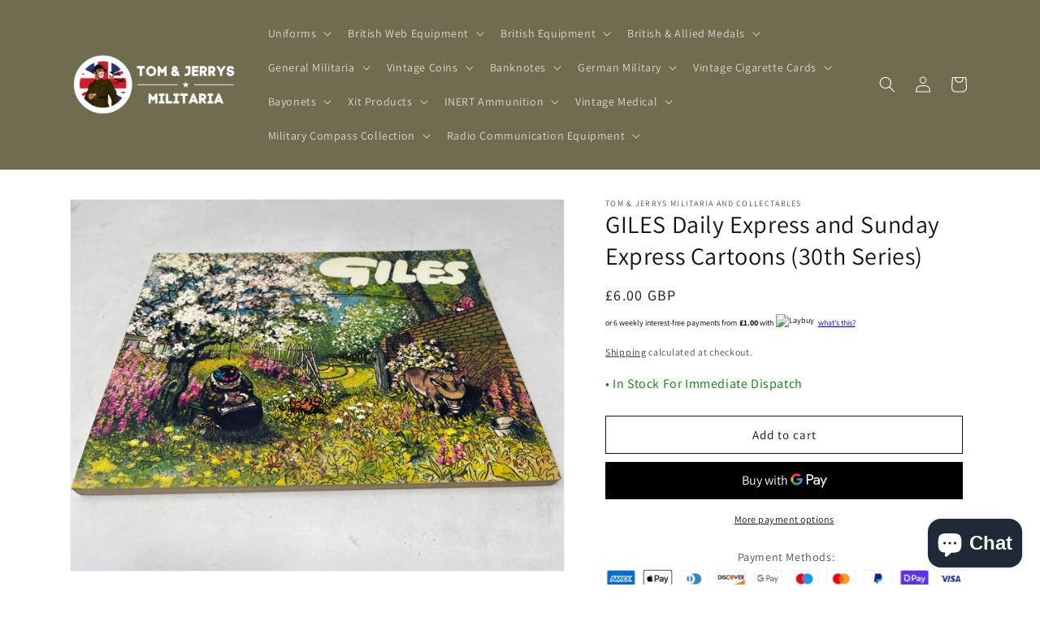

--- FILE ---
content_type: text/html; charset=utf-8
request_url: https://tjsmilitaria.co.uk/products/giles-daily-express-and-sunday-express-cartoons-30th-series
body_size: 61492
content:
<!doctype html>
<html class="no-js" lang="en">
  <head>
   <!-- Added by AVADA HelpCenter FAQs -->
   <script>
   window.AVADA_APP_FAQS_STATUS = window.AVADA_APP_FAQS_STATUS || {};
   window.AVADA_FAQ = window.AVADA_FAQS || {};
   window.AVADA_FAQ={"categories":[{"categoryId":"Icc3XeASFhpHxlLbTJOh","defaultCategoryId":1,"updatedAt":"2023-03-12T11:12:45.849Z","position":1,"shopId":"sSvrvexIVeeRGjHA5paX","featured":true,"icon":"cart","questions":[{"featured":true,"index":1,"defaultQuestionId":1,"published":true,"questionId":"skEZNX8XXXAc90STaTjx","title":"How long will it take to receive my order?"},{"featured":true,"questionId":"jp6XmQKInr9my0WAVala","defaultQuestionId":2,"published":true,"title":"How to track my order?","index":2},{"published":true,"featured":true,"questionId":"eyEAwTYdW11vcCswWrV5","title":"Do you ship internationally?","index":3,"defaultQuestionId":3},{"featured":true,"questionId":"46QM7PJt8PLqpF5TxYsH","index":4,"title":"I never got my order, what to do?","defaultQuestionId":4,"published":true}],"published":true,"createdAt":"2023-03-12T11:12:43.392Z","question":"Order \u0026 Shipping","index":1},{"categoryId":"iU73C9vXQQUVSTdbPj3M","createdAt":"2023-03-12T11:12:43.393Z","position":2,"published":true,"shopId":"sSvrvexIVeeRGjHA5paX","icon":"exchange","defaultCategoryId":2,"questions":[{"featured":true,"title":"What is your return policy?","index":1,"questionId":"8eo1ibzRGkIcYURZBs53","published":true,"defaultQuestionId":5},{"defaultQuestionId":6,"title":"Can I exchange an item?","questionId":"LBOzsNXzTFfXT28Phjz3","published":true,"featured":true,"index":2}],"index":1,"question":"Exchange \u0026 Return","featured":true,"updatedAt":"2023-03-12T11:12:45.850Z"}],"faqPageSetting":{"shopId":"sSvrvexIVeeRGjHA5paX","theme":"avada-faq-page","fontFamily":"Roboto","descriptionColor":"#909090","description":"Got a question? We're here to answer!","faqPageCustomCss":"","questionBackgroundColor":"#2E67CC","header":"Frequently Asked Questions","categoryColor":"#17428E","answerBackgroundColor":"#F4F4F4","questionTextColor":"#FFFFFF","q\u0026aFont":"Roboto","answerTextColor":"#808080","headerColor":"#17428E","id":"6lvvPzQpKJYRouHkh4JO"},"questions":[{"defaultQuestionId":4,"createdAt":"2023-03-12T11:12:43.394Z","defaultCategoryId":1,"answer":"Please make sure you tracked your order from our Tracking page. Or call us at hotline: 123456XXX","question":"I never got my order, what to do?","categoryId":"Icc3XeASFhpHxlLbTJOh","updatedAt":"2023-03-12T11:12:45.603Z","shopId":"sSvrvexIVeeRGjHA5paX","questionId":"46QM7PJt8PLqpF5TxYsH"},{"question":"What is your return policy?","updatedAt":"2023-03-12T11:12:45.604Z","createdAt":"2023-03-12T11:12:43.394Z","categoryId":"iU73C9vXQQUVSTdbPj3M","shopId":"sSvrvexIVeeRGjHA5paX","answer":"\u003cp\u003ePlease check our return\/refund\/exchange policy \u003ca href=\"https:\/\/tommies-militaria-and-collectables.myshopify.com\/policies\/refund-policy\" rel=\"noopener noreferrer\" target=\"_blank\"\u003ehere\u003c\/a\u003e.\u003c\/p\u003e","defaultCategoryId":2,"defaultQuestionId":5,"questionId":"8eo1ibzRGkIcYURZBs53"},{"shopId":"sSvrvexIVeeRGjHA5paX","createdAt":"2023-03-12T11:12:43.394Z","updatedAt":"2023-03-12T11:12:45.604Z","categoryId":"iU73C9vXQQUVSTdbPj3M","defaultQuestionId":6,"question":"Can I exchange an item?","defaultCategoryId":2,"answer":"\u003cp\u003eYou can exchange an item with a higher-price item or the same item with a different size. See detailed policy \u003ca href=\"https:\/\/tommies-militaria-and-collectables.myshopify.com\/policies\/refund-policy\" rel=\"noopener noreferrer\" target=\"_blank\"\u003ehere\u003c\/a\u003e.\u003c\/p\u003e\u003c\/p\u003e","questionId":"LBOzsNXzTFfXT28Phjz3"},{"answer":"Yes, we do ship internationally. The shipping fee may vary depending on your location.","defaultCategoryId":1,"shopId":"sSvrvexIVeeRGjHA5paX","createdAt":"2023-03-12T11:12:43.394Z","question":"Do you ship internationally?","categoryId":"Icc3XeASFhpHxlLbTJOh","defaultQuestionId":3,"updatedAt":"2023-03-12T11:12:45.603Z","questionId":"eyEAwTYdW11vcCswWrV5"},{"categoryId":"Icc3XeASFhpHxlLbTJOh","defaultQuestionId":2,"createdAt":"2023-03-12T11:12:43.393Z","answer":"\u003cp\u003ePlease track your order at our Tracking page \u003ca href=\"https:\/\/17track.net\/en\" rel=\"noopener noreferrer\" target=\"_blank\"\u003ehttps:\/\/17track.net\/en\u003c\/a\u003e\u003c\/p\u003e","defaultCategoryId":1,"updatedAt":"2023-03-12T11:12:45.603Z","question":"How to track my order?","shopId":"sSvrvexIVeeRGjHA5paX","questionId":"jp6XmQKInr9my0WAVala"},{"shopId":"sSvrvexIVeeRGjHA5paX","updatedAt":"2023-03-12T11:12:45.602Z","answer":"Typically it takes 3-5 business days to receive your order. We’re doing our best to deliver it promptly for you. ","categoryId":"Icc3XeASFhpHxlLbTJOh","defaultCategoryId":1,"question":"How long will it take to receive my order?","defaultQuestionId":1,"createdAt":"2023-03-12T11:12:43.393Z","questionId":"skEZNX8XXXAc90STaTjx"}],"shop":{"statusFAQOnWidget":true,"statusFAQPage":false},"widgetSetting":{"isPhoneCall":true,"isFeaturedArticles":true,"isOrderTracking":true,"brandColor":"#2B42E7","btnPopupColor":"#2B42E7","textColor":"#1D1D1D","theme":"basic","shopId":"sSvrvexIVeeRGjHA5paX","icon":"question","contactMassage":"","backBtnLabel":"Back","hideOnMobile":false,"contentTextFont":"Roboto","contactForm":"","phoneCall":"","actionColor":"#FFFFFF","isCategory":true,"welcomeText":"Hi 👋","isContactMessage":true,"isCustom":true,"isContactForm":true,"whatApp":"","textFont":"Roboto","floatBtnPosition":"bottom_right","floatBtnLabel":"","removeBranding":false,"appCss":"","createdAt":"2023-03-12T11:12:44.491Z","isWhatApp":true,"customCss":"","description":"How can I help you?","isContactUs":true,"id":"2Rs6V4wyH4aTNoUAYbUF"}}
   window.AVADA_APP_FAQS_STATUS.shopId = 'sSvrvexIVeeRGjHA5paX';
   window.AVADA_APP_FAQS_STATUS.statusFAQOnWidget = true;
 </script>
   <!-- /Added by AVADA HelpCenter FAQs -->
 
<meta name="msvalidate.01" content="4E1B36C2760CC2F2B4985102CB0D083E" /> 
   <meta name="google-site-verification" content="k1WJNz9hMlfj-u_A1pwGtlBIYD7lm_OZmDL5iSex7pE" />
    <meta http-equiv="X-UA-Compatible" contgent="IE=edge">
    <meta name="viewport" content="width=device-width,initial-scale=1">
    <meta name="theme-color" content="">
    <link rel="canonical" href="https://tjsmilitaria.co.uk/products/giles-daily-express-and-sunday-express-cartoons-30th-series">
    <link rel="preconnect" href="https://cdn.shopify.com" crossorigin><link rel="icon" type="image/png" href="//tjsmilitaria.co.uk/cdn/shop/files/Screenshot_2023-01-24_at_13.19.52.png?crop=center&height=32&v=1674566431&width=32"><link rel="preconnect" href="https://fonts.shopifycdn.com" crossorigin>

    

<meta property="og:site_name" content="Tom &amp; Jerrys Militaria and Collectables">
<meta property="og:url" content="https://tjsmilitaria.co.uk/products/giles-daily-express-and-sunday-express-cartoons-30th-series">
<meta property="og:title" content="GILES Daily Express Cartoons (30th Series) Fast &amp; Secure UK Shipping | TJ&#39;s Militaria">
<meta property="og:type" content="product">
<meta property="og:description" content="July 1975 -June 1976 How and why did the Giles Family first come about? During the war, Giles had great fun with his mocking depictions of the Nazi and Fascist leaders. However, by the end of that conflict, Giles realised that most of his favorite wartime characters were now dead. ‘I sure hated to see old Musso go”, Giles later admitted: “He was half my bloody stock-in-trade.” So out of necessity, he needed a new cast of characters who would represent post-war Britain."><meta property="og:image" content="http://tjsmilitaria.co.uk/cdn/shop/files/IMG_8331.jpg?v=1684501724">
  <meta property="og:image:secure_url" content="https://tjsmilitaria.co.uk/cdn/shop/files/IMG_8331.jpg?v=1684501724">
  <meta property="og:image:width" content="4032">
  <meta property="og:image:height" content="3024"><meta property="og:price:amount" content="6.00">
  <meta property="og:price:currency" content="GBP"><meta name="twitter:card" content="summary_large_image">
<meta name="twitter:title" content="GILES Daily Express Cartoons (30th Series) Fast &amp; Secure UK Shipping | TJ&#39;s Militaria">
<meta name="twitter:description" content="July 1975 -June 1976 How and why did the Giles Family first come about? During the war, Giles had great fun with his mocking depictions of the Nazi and Fascist leaders. However, by the end of that conflict, Giles realised that most of his favorite wartime characters were now dead. ‘I sure hated to see old Musso go”, Giles later admitted: “He was half my bloody stock-in-trade.” So out of necessity, he needed a new cast of characters who would represent post-war Britain.">


    <script src="//tjsmilitaria.co.uk/cdn/shop/t/1/assets/global.js?v=149496944046504657681672234800" defer="defer"></script>
    <script>window.performance && window.performance.mark && window.performance.mark('shopify.content_for_header.start');</script><meta name="google-site-verification" content="k1WJNz9hMlfj-u_A1pwGtlBIYD7lm_OZmDL5iSex7pE">
<meta id="shopify-digital-wallet" name="shopify-digital-wallet" content="/69892636991/digital_wallets/dialog">
<link rel="alternate" hreflang="x-default" href="https://tjsmilitaria.co.uk/products/giles-daily-express-and-sunday-express-cartoons-30th-series">
<link rel="alternate" hreflang="en" href="https://tjsmilitaria.co.uk/products/giles-daily-express-and-sunday-express-cartoons-30th-series">
<link rel="alternate" hreflang="en-AE" href="https://tommies-militaria-and-collectables.myshopify.com/products/giles-daily-express-and-sunday-express-cartoons-30th-series">
<link rel="alternate" hreflang="en-AT" href="https://tommies-militaria-and-collectables.myshopify.com/products/giles-daily-express-and-sunday-express-cartoons-30th-series">
<link rel="alternate" hreflang="en-AU" href="https://tommies-militaria-and-collectables.myshopify.com/products/giles-daily-express-and-sunday-express-cartoons-30th-series">
<link rel="alternate" hreflang="en-BE" href="https://tommies-militaria-and-collectables.myshopify.com/products/giles-daily-express-and-sunday-express-cartoons-30th-series">
<link rel="alternate" hreflang="en-CA" href="https://tommies-militaria-and-collectables.myshopify.com/products/giles-daily-express-and-sunday-express-cartoons-30th-series">
<link rel="alternate" hreflang="en-CH" href="https://tommies-militaria-and-collectables.myshopify.com/products/giles-daily-express-and-sunday-express-cartoons-30th-series">
<link rel="alternate" hreflang="en-CZ" href="https://tommies-militaria-and-collectables.myshopify.com/products/giles-daily-express-and-sunday-express-cartoons-30th-series">
<link rel="alternate" hreflang="en-DE" href="https://tommies-militaria-and-collectables.myshopify.com/products/giles-daily-express-and-sunday-express-cartoons-30th-series">
<link rel="alternate" hreflang="en-DK" href="https://tommies-militaria-and-collectables.myshopify.com/products/giles-daily-express-and-sunday-express-cartoons-30th-series">
<link rel="alternate" hreflang="en-ES" href="https://tommies-militaria-and-collectables.myshopify.com/products/giles-daily-express-and-sunday-express-cartoons-30th-series">
<link rel="alternate" hreflang="en-FI" href="https://tommies-militaria-and-collectables.myshopify.com/products/giles-daily-express-and-sunday-express-cartoons-30th-series">
<link rel="alternate" hreflang="en-FR" href="https://tommies-militaria-and-collectables.myshopify.com/products/giles-daily-express-and-sunday-express-cartoons-30th-series">
<link rel="alternate" hreflang="en-HK" href="https://tommies-militaria-and-collectables.myshopify.com/products/giles-daily-express-and-sunday-express-cartoons-30th-series">
<link rel="alternate" hreflang="en-IE" href="https://tommies-militaria-and-collectables.myshopify.com/products/giles-daily-express-and-sunday-express-cartoons-30th-series">
<link rel="alternate" hreflang="en-IL" href="https://tommies-militaria-and-collectables.myshopify.com/products/giles-daily-express-and-sunday-express-cartoons-30th-series">
<link rel="alternate" hreflang="en-IT" href="https://tommies-militaria-and-collectables.myshopify.com/products/giles-daily-express-and-sunday-express-cartoons-30th-series">
<link rel="alternate" hreflang="en-JP" href="https://tommies-militaria-and-collectables.myshopify.com/products/giles-daily-express-and-sunday-express-cartoons-30th-series">
<link rel="alternate" hreflang="en-KR" href="https://tommies-militaria-and-collectables.myshopify.com/products/giles-daily-express-and-sunday-express-cartoons-30th-series">
<link rel="alternate" hreflang="en-MY" href="https://tommies-militaria-and-collectables.myshopify.com/products/giles-daily-express-and-sunday-express-cartoons-30th-series">
<link rel="alternate" hreflang="en-NL" href="https://tommies-militaria-and-collectables.myshopify.com/products/giles-daily-express-and-sunday-express-cartoons-30th-series">
<link rel="alternate" hreflang="en-NO" href="https://tommies-militaria-and-collectables.myshopify.com/products/giles-daily-express-and-sunday-express-cartoons-30th-series">
<link rel="alternate" hreflang="en-NZ" href="https://tommies-militaria-and-collectables.myshopify.com/products/giles-daily-express-and-sunday-express-cartoons-30th-series">
<link rel="alternate" hreflang="en-PL" href="https://tommies-militaria-and-collectables.myshopify.com/products/giles-daily-express-and-sunday-express-cartoons-30th-series">
<link rel="alternate" hreflang="en-PT" href="https://tommies-militaria-and-collectables.myshopify.com/products/giles-daily-express-and-sunday-express-cartoons-30th-series">
<link rel="alternate" hreflang="en-SE" href="https://tommies-militaria-and-collectables.myshopify.com/products/giles-daily-express-and-sunday-express-cartoons-30th-series">
<link rel="alternate" hreflang="en-SG" href="https://tommies-militaria-and-collectables.myshopify.com/products/giles-daily-express-and-sunday-express-cartoons-30th-series">
<link rel="alternate" type="application/json+oembed" href="https://tjsmilitaria.co.uk/products/giles-daily-express-and-sunday-express-cartoons-30th-series.oembed">
<script async="async" src="/checkouts/internal/preloads.js?locale=en-GB"></script>
<script id="shopify-features" type="application/json">{"accessToken":"316987af9c157a0f7ffd64c2f84224b8","betas":["rich-media-storefront-analytics"],"domain":"tjsmilitaria.co.uk","predictiveSearch":true,"shopId":69892636991,"locale":"en"}</script>
<script>var Shopify = Shopify || {};
Shopify.shop = "tommies-militaria-and-collectables.myshopify.com";
Shopify.locale = "en";
Shopify.currency = {"active":"GBP","rate":"1.0"};
Shopify.country = "GB";
Shopify.theme = {"name":"Dawn","id":140736364863,"schema_name":"Dawn","schema_version":"7.0.1","theme_store_id":887,"role":"main"};
Shopify.theme.handle = "null";
Shopify.theme.style = {"id":null,"handle":null};
Shopify.cdnHost = "tjsmilitaria.co.uk/cdn";
Shopify.routes = Shopify.routes || {};
Shopify.routes.root = "/";</script>
<script type="module">!function(o){(o.Shopify=o.Shopify||{}).modules=!0}(window);</script>
<script>!function(o){function n(){var o=[];function n(){o.push(Array.prototype.slice.apply(arguments))}return n.q=o,n}var t=o.Shopify=o.Shopify||{};t.loadFeatures=n(),t.autoloadFeatures=n()}(window);</script>
<script id="shop-js-analytics" type="application/json">{"pageType":"product"}</script>
<script defer="defer" async type="module" src="//tjsmilitaria.co.uk/cdn/shopifycloud/shop-js/modules/v2/client.init-shop-cart-sync_WVOgQShq.en.esm.js"></script>
<script defer="defer" async type="module" src="//tjsmilitaria.co.uk/cdn/shopifycloud/shop-js/modules/v2/chunk.common_C_13GLB1.esm.js"></script>
<script defer="defer" async type="module" src="//tjsmilitaria.co.uk/cdn/shopifycloud/shop-js/modules/v2/chunk.modal_CLfMGd0m.esm.js"></script>
<script type="module">
  await import("//tjsmilitaria.co.uk/cdn/shopifycloud/shop-js/modules/v2/client.init-shop-cart-sync_WVOgQShq.en.esm.js");
await import("//tjsmilitaria.co.uk/cdn/shopifycloud/shop-js/modules/v2/chunk.common_C_13GLB1.esm.js");
await import("//tjsmilitaria.co.uk/cdn/shopifycloud/shop-js/modules/v2/chunk.modal_CLfMGd0m.esm.js");

  window.Shopify.SignInWithShop?.initShopCartSync?.({"fedCMEnabled":true,"windoidEnabled":true});

</script>
<script id="__st">var __st={"a":69892636991,"offset":0,"reqid":"db91733f-f29e-4261-824a-0b172c607a67-1769616812","pageurl":"tjsmilitaria.co.uk\/products\/giles-daily-express-and-sunday-express-cartoons-30th-series","u":"b1dc9c74664f","p":"product","rtyp":"product","rid":8389665095999};</script>
<script>window.ShopifyPaypalV4VisibilityTracking = true;</script>
<script id="captcha-bootstrap">!function(){'use strict';const t='contact',e='account',n='new_comment',o=[[t,t],['blogs',n],['comments',n],[t,'customer']],c=[[e,'customer_login'],[e,'guest_login'],[e,'recover_customer_password'],[e,'create_customer']],r=t=>t.map((([t,e])=>`form[action*='/${t}']:not([data-nocaptcha='true']) input[name='form_type'][value='${e}']`)).join(','),a=t=>()=>t?[...document.querySelectorAll(t)].map((t=>t.form)):[];function s(){const t=[...o],e=r(t);return a(e)}const i='password',u='form_key',d=['recaptcha-v3-token','g-recaptcha-response','h-captcha-response',i],f=()=>{try{return window.sessionStorage}catch{return}},m='__shopify_v',_=t=>t.elements[u];function p(t,e,n=!1){try{const o=window.sessionStorage,c=JSON.parse(o.getItem(e)),{data:r}=function(t){const{data:e,action:n}=t;return t[m]||n?{data:e,action:n}:{data:t,action:n}}(c);for(const[e,n]of Object.entries(r))t.elements[e]&&(t.elements[e].value=n);n&&o.removeItem(e)}catch(o){console.error('form repopulation failed',{error:o})}}const l='form_type',E='cptcha';function T(t){t.dataset[E]=!0}const w=window,h=w.document,L='Shopify',v='ce_forms',y='captcha';let A=!1;((t,e)=>{const n=(g='f06e6c50-85a8-45c8-87d0-21a2b65856fe',I='https://cdn.shopify.com/shopifycloud/storefront-forms-hcaptcha/ce_storefront_forms_captcha_hcaptcha.v1.5.2.iife.js',D={infoText:'Protected by hCaptcha',privacyText:'Privacy',termsText:'Terms'},(t,e,n)=>{const o=w[L][v],c=o.bindForm;if(c)return c(t,g,e,D).then(n);var r;o.q.push([[t,g,e,D],n]),r=I,A||(h.body.append(Object.assign(h.createElement('script'),{id:'captcha-provider',async:!0,src:r})),A=!0)});var g,I,D;w[L]=w[L]||{},w[L][v]=w[L][v]||{},w[L][v].q=[],w[L][y]=w[L][y]||{},w[L][y].protect=function(t,e){n(t,void 0,e),T(t)},Object.freeze(w[L][y]),function(t,e,n,w,h,L){const[v,y,A,g]=function(t,e,n){const i=e?o:[],u=t?c:[],d=[...i,...u],f=r(d),m=r(i),_=r(d.filter((([t,e])=>n.includes(e))));return[a(f),a(m),a(_),s()]}(w,h,L),I=t=>{const e=t.target;return e instanceof HTMLFormElement?e:e&&e.form},D=t=>v().includes(t);t.addEventListener('submit',(t=>{const e=I(t);if(!e)return;const n=D(e)&&!e.dataset.hcaptchaBound&&!e.dataset.recaptchaBound,o=_(e),c=g().includes(e)&&(!o||!o.value);(n||c)&&t.preventDefault(),c&&!n&&(function(t){try{if(!f())return;!function(t){const e=f();if(!e)return;const n=_(t);if(!n)return;const o=n.value;o&&e.removeItem(o)}(t);const e=Array.from(Array(32),(()=>Math.random().toString(36)[2])).join('');!function(t,e){_(t)||t.append(Object.assign(document.createElement('input'),{type:'hidden',name:u})),t.elements[u].value=e}(t,e),function(t,e){const n=f();if(!n)return;const o=[...t.querySelectorAll(`input[type='${i}']`)].map((({name:t})=>t)),c=[...d,...o],r={};for(const[a,s]of new FormData(t).entries())c.includes(a)||(r[a]=s);n.setItem(e,JSON.stringify({[m]:1,action:t.action,data:r}))}(t,e)}catch(e){console.error('failed to persist form',e)}}(e),e.submit())}));const S=(t,e)=>{t&&!t.dataset[E]&&(n(t,e.some((e=>e===t))),T(t))};for(const o of['focusin','change'])t.addEventListener(o,(t=>{const e=I(t);D(e)&&S(e,y())}));const B=e.get('form_key'),M=e.get(l),P=B&&M;t.addEventListener('DOMContentLoaded',(()=>{const t=y();if(P)for(const e of t)e.elements[l].value===M&&p(e,B);[...new Set([...A(),...v().filter((t=>'true'===t.dataset.shopifyCaptcha))])].forEach((e=>S(e,t)))}))}(h,new URLSearchParams(w.location.search),n,t,e,['guest_login'])})(!0,!0)}();</script>
<script integrity="sha256-4kQ18oKyAcykRKYeNunJcIwy7WH5gtpwJnB7kiuLZ1E=" data-source-attribution="shopify.loadfeatures" defer="defer" src="//tjsmilitaria.co.uk/cdn/shopifycloud/storefront/assets/storefront/load_feature-a0a9edcb.js" crossorigin="anonymous"></script>
<script data-source-attribution="shopify.dynamic_checkout.dynamic.init">var Shopify=Shopify||{};Shopify.PaymentButton=Shopify.PaymentButton||{isStorefrontPortableWallets:!0,init:function(){window.Shopify.PaymentButton.init=function(){};var t=document.createElement("script");t.src="https://tjsmilitaria.co.uk/cdn/shopifycloud/portable-wallets/latest/portable-wallets.en.js",t.type="module",document.head.appendChild(t)}};
</script>
<script data-source-attribution="shopify.dynamic_checkout.buyer_consent">
  function portableWalletsHideBuyerConsent(e){var t=document.getElementById("shopify-buyer-consent"),n=document.getElementById("shopify-subscription-policy-button");t&&n&&(t.classList.add("hidden"),t.setAttribute("aria-hidden","true"),n.removeEventListener("click",e))}function portableWalletsShowBuyerConsent(e){var t=document.getElementById("shopify-buyer-consent"),n=document.getElementById("shopify-subscription-policy-button");t&&n&&(t.classList.remove("hidden"),t.removeAttribute("aria-hidden"),n.addEventListener("click",e))}window.Shopify?.PaymentButton&&(window.Shopify.PaymentButton.hideBuyerConsent=portableWalletsHideBuyerConsent,window.Shopify.PaymentButton.showBuyerConsent=portableWalletsShowBuyerConsent);
</script>
<script>
  function portableWalletsCleanup(e){e&&e.src&&console.error("Failed to load portable wallets script "+e.src);var t=document.querySelectorAll("shopify-accelerated-checkout .shopify-payment-button__skeleton, shopify-accelerated-checkout-cart .wallet-cart-button__skeleton"),e=document.getElementById("shopify-buyer-consent");for(let e=0;e<t.length;e++)t[e].remove();e&&e.remove()}function portableWalletsNotLoadedAsModule(e){e instanceof ErrorEvent&&"string"==typeof e.message&&e.message.includes("import.meta")&&"string"==typeof e.filename&&e.filename.includes("portable-wallets")&&(window.removeEventListener("error",portableWalletsNotLoadedAsModule),window.Shopify.PaymentButton.failedToLoad=e,"loading"===document.readyState?document.addEventListener("DOMContentLoaded",window.Shopify.PaymentButton.init):window.Shopify.PaymentButton.init())}window.addEventListener("error",portableWalletsNotLoadedAsModule);
</script>

<script type="module" src="https://tjsmilitaria.co.uk/cdn/shopifycloud/portable-wallets/latest/portable-wallets.en.js" onError="portableWalletsCleanup(this)" crossorigin="anonymous"></script>
<script nomodule>
  document.addEventListener("DOMContentLoaded", portableWalletsCleanup);
</script>

<script id='scb4127' type='text/javascript' async='' src='https://tjsmilitaria.co.uk/cdn/shopifycloud/privacy-banner/storefront-banner.js'></script><link id="shopify-accelerated-checkout-styles" rel="stylesheet" media="screen" href="https://tjsmilitaria.co.uk/cdn/shopifycloud/portable-wallets/latest/accelerated-checkout-backwards-compat.css" crossorigin="anonymous">
<style id="shopify-accelerated-checkout-cart">
        #shopify-buyer-consent {
  margin-top: 1em;
  display: inline-block;
  width: 100%;
}

#shopify-buyer-consent.hidden {
  display: none;
}

#shopify-subscription-policy-button {
  background: none;
  border: none;
  padding: 0;
  text-decoration: underline;
  font-size: inherit;
  cursor: pointer;
}

#shopify-subscription-policy-button::before {
  box-shadow: none;
}

      </style>
<script id="sections-script" data-sections="header,footer" defer="defer" src="//tjsmilitaria.co.uk/cdn/shop/t/1/compiled_assets/scripts.js?v=19791"></script>
<script>window.performance && window.performance.mark && window.performance.mark('shopify.content_for_header.end');</script>


    <style data-shopify>
      @font-face {
  font-family: Assistant;
  font-weight: 400;
  font-style: normal;
  font-display: swap;
  src: url("//tjsmilitaria.co.uk/cdn/fonts/assistant/assistant_n4.9120912a469cad1cc292572851508ca49d12e768.woff2") format("woff2"),
       url("//tjsmilitaria.co.uk/cdn/fonts/assistant/assistant_n4.6e9875ce64e0fefcd3f4446b7ec9036b3ddd2985.woff") format("woff");
}

      @font-face {
  font-family: Assistant;
  font-weight: 700;
  font-style: normal;
  font-display: swap;
  src: url("//tjsmilitaria.co.uk/cdn/fonts/assistant/assistant_n7.bf44452348ec8b8efa3aa3068825305886b1c83c.woff2") format("woff2"),
       url("//tjsmilitaria.co.uk/cdn/fonts/assistant/assistant_n7.0c887fee83f6b3bda822f1150b912c72da0f7b64.woff") format("woff");
}

      
      
      @font-face {
  font-family: Assistant;
  font-weight: 400;
  font-style: normal;
  font-display: swap;
  src: url("//tjsmilitaria.co.uk/cdn/fonts/assistant/assistant_n4.9120912a469cad1cc292572851508ca49d12e768.woff2") format("woff2"),
       url("//tjsmilitaria.co.uk/cdn/fonts/assistant/assistant_n4.6e9875ce64e0fefcd3f4446b7ec9036b3ddd2985.woff") format("woff");
}


      :root {
        --font-body-family: Assistant, sans-serif;
        --font-body-style: normal;
        --font-body-weight: 400;
        --font-body-weight-bold: 700;

        --font-heading-family: Assistant, sans-serif;
        --font-heading-style: normal;
        --font-heading-weight: 400;

        --font-body-scale: 1.0;
        --font-heading-scale: 1.0;

        --color-base-text: 18, 18, 18;
        --color-shadow: 18, 18, 18;
        --color-base-background-1: 255, 255, 255;
        --color-base-background-2: 243, 243, 243;
        --color-base-solid-button-labels: 255, 255, 255;
        --color-base-outline-button-labels: 18, 18, 18;
        --color-base-accent-1: 18, 18, 18;
        --color-base-accent-2: 112, 108, 80;
        --payment-terms-background-color: #ffffff;

        --gradient-base-background-1: #ffffff;
        --gradient-base-background-2: #f3f3f3;
        --gradient-base-accent-1: #121212;
        --gradient-base-accent-2: #706c50;

        --media-padding: px;
        --media-border-opacity: 0.05;
        --media-border-width: 1px;
        --media-radius: 0px;
        --media-shadow-opacity: 0.0;
        --media-shadow-horizontal-offset: 0px;
        --media-shadow-vertical-offset: 4px;
        --media-shadow-blur-radius: 5px;
        --media-shadow-visible: 0;

        --page-width: 120rem;
        --page-width-margin: 0rem;

        --product-card-image-padding: 0.0rem;
        --product-card-corner-radius: 0.0rem;
        --product-card-text-alignment: left;
        --product-card-border-width: 0.0rem;
        --product-card-border-opacity: 0.1;
        --product-card-shadow-opacity: 0.0;
        --product-card-shadow-visible: 0;
        --product-card-shadow-horizontal-offset: 0.0rem;
        --product-card-shadow-vertical-offset: 0.4rem;
        --product-card-shadow-blur-radius: 0.5rem;

        --collection-card-image-padding: 0.0rem;
        --collection-card-corner-radius: 0.0rem;
        --collection-card-text-alignment: left;
        --collection-card-border-width: 0.0rem;
        --collection-card-border-opacity: 0.1;
        --collection-card-shadow-opacity: 0.0;
        --collection-card-shadow-visible: 0;
        --collection-card-shadow-horizontal-offset: 0.0rem;
        --collection-card-shadow-vertical-offset: 0.4rem;
        --collection-card-shadow-blur-radius: 0.5rem;

        --blog-card-image-padding: 0.0rem;
        --blog-card-corner-radius: 0.0rem;
        --blog-card-text-alignment: left;
        --blog-card-border-width: 0.0rem;
        --blog-card-border-opacity: 0.1;
        --blog-card-shadow-opacity: 0.0;
        --blog-card-shadow-visible: 0;
        --blog-card-shadow-horizontal-offset: 0.0rem;
        --blog-card-shadow-vertical-offset: 0.4rem;
        --blog-card-shadow-blur-radius: 0.5rem;

        --badge-corner-radius: 4.0rem;

        --popup-border-width: 1px;
        --popup-border-opacity: 0.1;
        --popup-corner-radius: 0px;
        --popup-shadow-opacity: 0.0;
        --popup-shadow-horizontal-offset: 0px;
        --popup-shadow-vertical-offset: 4px;
        --popup-shadow-blur-radius: 5px;

        --drawer-border-width: 1px;
        --drawer-border-opacity: 0.1;
        --drawer-shadow-opacity: 0.0;
        --drawer-shadow-horizontal-offset: 0px;
        --drawer-shadow-vertical-offset: 4px;
        --drawer-shadow-blur-radius: 5px;

        --spacing-sections-desktop: 0px;
        --spacing-sections-mobile: 0px;

        --grid-desktop-vertical-spacing: 8px;
        --grid-desktop-horizontal-spacing: 8px;
        --grid-mobile-vertical-spacing: 4px;
        --grid-mobile-horizontal-spacing: 4px;

        --text-boxes-border-opacity: 0.1;
        --text-boxes-border-width: 0px;
        --text-boxes-radius: 0px;
        --text-boxes-shadow-opacity: 0.0;
        --text-boxes-shadow-visible: 0;
        --text-boxes-shadow-horizontal-offset: 0px;
        --text-boxes-shadow-vertical-offset: 4px;
        --text-boxes-shadow-blur-radius: 5px;

        --buttons-radius: 0px;
        --buttons-radius-outset: 0px;
        --buttons-border-width: 1px;
        --buttons-border-opacity: 1.0;
        --buttons-shadow-opacity: 0.0;
        --buttons-shadow-visible: 0;
        --buttons-shadow-horizontal-offset: 0px;
        --buttons-shadow-vertical-offset: 4px;
        --buttons-shadow-blur-radius: 5px;
        --buttons-border-offset: 0px;

        --inputs-radius: 0px;
        --inputs-border-width: 1px;
        --inputs-border-opacity: 0.55;
        --inputs-shadow-opacity: 0.0;
        --inputs-shadow-horizontal-offset: 0px;
        --inputs-margin-offset: 0px;
        --inputs-shadow-vertical-offset: 4px;
        --inputs-shadow-blur-radius: 5px;
        --inputs-radius-outset: 0px;

        --variant-pills-radius: 40px;
        --variant-pills-border-width: 1px;
        --variant-pills-border-opacity: 0.55;
        --variant-pills-shadow-opacity: 0.0;
        --variant-pills-shadow-horizontal-offset: 0px;
        --variant-pills-shadow-vertical-offset: 4px;
        --variant-pills-shadow-blur-radius: 5px;
      }

      *,
      *::before,
      *::after {
        box-sizing: inherit;
      }

      html {
        box-sizing: border-box;
        font-size: calc(var(--font-body-scale) * 62.5%);
        height: 100%;
      }

      body {
        display: grid;
        grid-template-rows: auto auto 1fr auto;
        grid-template-columns: 100%;
        min-height: 100%;
        margin: 0;
        font-size: 1.5rem;
        letter-spacing: 0.06rem;
        line-height: calc(1 + 0.8 / var(--font-body-scale));
        font-family: var(--font-body-family);
        font-style: var(--font-body-style);
        font-weight: var(--font-body-weight);
      }

      @media screen and (min-width: 750px) {
        body {
          font-size: 1.6rem;
        }
      }
    </style>

    <link href="//tjsmilitaria.co.uk/cdn/shop/t/1/assets/base.css?v=35060019541442628791751460929" rel="stylesheet" type="text/css" media="all" />
<link rel="preload" as="font" href="//tjsmilitaria.co.uk/cdn/fonts/assistant/assistant_n4.9120912a469cad1cc292572851508ca49d12e768.woff2" type="font/woff2" crossorigin><link rel="preload" as="font" href="//tjsmilitaria.co.uk/cdn/fonts/assistant/assistant_n4.9120912a469cad1cc292572851508ca49d12e768.woff2" type="font/woff2" crossorigin><link rel="stylesheet" href="//tjsmilitaria.co.uk/cdn/shop/t/1/assets/component-predictive-search.css?v=83512081251802922551672234795" media="print" onload="this.media='all'"><script>document.documentElement.className = document.documentElement.className.replace('no-js', 'js');
    if (Shopify.designMode) {
      document.documentElement.classList.add('shopify-design-mode');
    }
    </script>
  <style>
.laybuy-paragraph {
  margin-top    : 2em;
  display       : -webkit-flex;
  display       : -ms-flexbox;
  display       : flex;
  flex-wrap     : wrap;
  align-items   : center;
  font-size     : 1rem;
  letter-spacing: .05rem;
  line-height   : 2em;
  color         : #000;
  text-transform: none;
}
.laybuy-paragraph .laybuy-logo-and-text {
  display: flex;
  align-items: center;
}
.laybuy-paragraph .laybuy-link-inner {
  text-decoration: unset;
  white-space: nowrap;
  padding-left: 5px;
}
@media (max-width: 450px) {
  .laybuy-paragraph {
    justify-content: center;
  }
}
.laybuy-paragraph > * {
  margin-right: 0.25em;
}
.laybuy-paragraph span.laybuy-money {
  font-weight: 600 !important;
}
.laybuy-paragraph img#laybuy-logo,
.laybuy-paragraph img#laybuy-logo.small,
.laybuy-paragraph img#laybuy-logo.medium {
  height: 21px;
}
.laybuy-paragraph img#laybuy-logo.large {
  height: 24px;
}
.laybuy-paragraph.hide {
  display: none;
}
.laybuy-paragraph .laybuy-text2,
.laybuy-paragraph .max-instalment-price {
    display: none;
}
.laybuy-paragraph.over .laybuy-text2,
.laybuy-paragraph.over .max-instalment-price {
    display: inline-block;
}
#laybuy-popup-wrapper {
  position: fixed;
  display : none;
  z-index : 999999999;
  left    : 0;
  top     : 0;
  right   : 0;
  bottom  : 0;
  overflow: auto;
}
#laybuy-popup-outer {
  display                : -webkit-flex;
  display                : -ms-flexbox;
  display                : flex;
  -webkit-justify-content: center;
  -ms-flex-pack          : center;
  justify-content        : center;
  -webkit-align-content  : center;
  -ms-flex-line-pack     : center;
  align-content          : center;
  -webkit-align-items    : center;
  -ms-flex-align         : center;
  align-items            : center;
  width                  : 100%;
  min-height             : 100%;
  background-color       : rgba(0, 0, 0, 0.3);
}
#laybuy-popup-inner {
  width        : 90vw;
  max-width    : 620px;
  height       : 482px;
  position     : relative;
  border-radius: 0.65em;
}
#laybuy-popup-inner > iframe {
  width     : 100%;
  height    : calc(100% + 3.2em);
  background: transparent;
  border    : 0;
}
@media screen and (max-width: 545px) {
  #laybuy-popup-inner {
    height: 800px;
    margin: 2em 0 0;
  }
}
</style><script type="text/javascript">
var LBConfigs = window.LBConfigs || {};
LBConfigs.product = {
    enable: 1,
    selector: 'div.price__regular > span.price-item.price-item--regular',
    inject: 0,
    inject_pos: 0,
    with_cent: 1,
    
    productData: {"id":8389665095999,"title":"GILES Daily Express and Sunday Express Cartoons (30th Series)","handle":"giles-daily-express-and-sunday-express-cartoons-30th-series","description":"\u003cp\u003eJuly 1975 -  June 1976\u003c\/p\u003e\n\u003cp\u003e\u003cspan\u003eHow and why did the Giles Family first come about? During the war, Giles had great fun with his mocking depictions of the Nazi and Fascist leaders. However, by the end of that conflict, Giles realised that most of his favorite wartime characters were now dead. ‘I sure hated to see old Musso go”, Giles later admitted: “He was half my bloody stock-in-trade.” So out of necessity, he needed a new cast of characters who would represent post-war Britain.\u003c\/span\u003e\u003c\/p\u003e","published_at":"2023-05-19T17:10:10+01:00","created_at":"2023-05-19T14:08:18+01:00","vendor":"Tom \u0026 Jerrys Militaria and Collectables","type":"","tags":["13th series","giles"],"price":600,"price_min":600,"price_max":600,"available":true,"price_varies":false,"compare_at_price":null,"compare_at_price_min":0,"compare_at_price_max":0,"compare_at_price_varies":false,"variants":[{"id":45097158148415,"title":"Default Title","option1":"Default Title","option2":null,"option3":null,"sku":"","requires_shipping":true,"taxable":true,"featured_image":null,"available":true,"name":"GILES Daily Express and Sunday Express Cartoons (30th Series)","public_title":null,"options":["Default Title"],"price":600,"weight":0,"compare_at_price":null,"inventory_management":"shopify","barcode":"","requires_selling_plan":false,"selling_plan_allocations":[]}],"images":["\/\/tjsmilitaria.co.uk\/cdn\/shop\/files\/IMG_8331.jpg?v=1684501724"],"featured_image":"\/\/tjsmilitaria.co.uk\/cdn\/shop\/files\/IMG_8331.jpg?v=1684501724","options":["Title"],"media":[{"alt":"GILES Daily Express and Sunday Express Cartoons (30th Series)","id":33842674106687,"position":1,"preview_image":{"aspect_ratio":1.333,"height":3024,"width":4032,"src":"\/\/tjsmilitaria.co.uk\/cdn\/shop\/files\/IMG_8331.jpg?v=1684501724"},"aspect_ratio":1.333,"height":3024,"media_type":"image","src":"\/\/tjsmilitaria.co.uk\/cdn\/shop\/files\/IMG_8331.jpg?v=1684501724","width":4032}],"requires_selling_plan":false,"selling_plan_groups":[],"content":"\u003cp\u003eJuly 1975 -  June 1976\u003c\/p\u003e\n\u003cp\u003e\u003cspan\u003eHow and why did the Giles Family first come about? During the war, Giles had great fun with his mocking depictions of the Nazi and Fascist leaders. However, by the end of that conflict, Giles realised that most of his favorite wartime characters were now dead. ‘I sure hated to see old Musso go”, Giles later admitted: “He was half my bloody stock-in-trade.” So out of necessity, he needed a new cast of characters who would represent post-war Britain.\u003c\/span\u003e\u003c\/p\u003e"},
    variantID: 45097158148415
};
LBConfigs.cart = {
    enable: 1,
    selector: 'div.totals > p.totals__subtotal-value',
    inject: 0,
    inject_pos: 0,
    
};
LBConfigs.collection = {
    enable: 1,
    selector: 'h3#title-template--17371734147391__product-grid-8238437597503 > a#CardLink-template--17371734147391__product-grid-8238437597503',
    inject: 0,
    inject_pos: 0,
    with_cent: 1,
    
    
};
LBConfigs.logo_class = {"cart": "small", "collection": "small", "product": "small"};
LBConfigs.onlinePopup = 0;
LBConfigs.style = {"color": "#000000", "font-size": "10px", "justify-content": "flex-start", "letter-spacing": "0rem", "line-height": "1.5em", "margin-top": "1em"};
LBConfigs.icons = {
    showAll: 0,
    selector: '.site-footer .payment-icons',
    inject: 0,
    class: '',
};
LBConfigs.popup = {
    enable: 0,
    delay: 0,
    position: 'side right'
};
LBConfigs.shop = {
    logo_html: '<img src="https://braze-images.com/appboy/communication/assets/svg_assets/files/6492bc25ae3c93004de9b547/original.svg?1687338021" id="laybuy-logo" alt="Laybuy" class="large">',
    currency: "GBP",
    texts: {
        "global": {
            "product_line_2": " with ",
            "product_line_3": " today & 5 weekly interest-free payments of ",
            "collection_line_2": " with ",
            "collection_line_3": " today & 5 weekly interest-free payments of ",
            "cart_line_2": " with ",
            "cart_line_3": " today & 5 weekly interest-free payments of ",
        },
        "standard": {
            "product_line_1": "or 6 weekly interest-free payments from ",
            "collection_line_1": "or 6 weekly interest-free payments from ",
            "cart_line_1": "or 6 weekly interest-free payments from ",
        },
        "over": {
            "product_line_1": "or from ",
            "collection_line_1": "or from ",
            "cart_line_1": "or from ",
        }
    }
};
LBConfigs.currencies = [
  {iso_code: 'AUD', symbol: '$', max: 120000 },
  {iso_code: 'NZD', symbol: '$', max: 150000 },
  {iso_code: 'GBP', symbol: '£', max: 72000 },
  {iso_code: 'USD', symbol: '$', max: 24000 }
];
(LBConfigs.init || function() {
    document.addEventListener('DOMContentLoaded', function() {
        let script = document.createElement('script');
        script.onload = function () {
            LaybuyHelper.run(window.LBConfigs)
        };
        script.src = '//tjsmilitaria.co.uk/cdn/shop/t/1/assets/laybuy-helper.js?v=26445335811068900361691710229';
        document.head.appendChild(script);
    })
})();
</script>
<script src="https://cdn.shopify.com/extensions/e8878072-2f6b-4e89-8082-94b04320908d/inbox-1254/assets/inbox-chat-loader.js" type="text/javascript" defer="defer"></script>
<link href="https://monorail-edge.shopifysvc.com" rel="dns-prefetch">
<script>(function(){if ("sendBeacon" in navigator && "performance" in window) {try {var session_token_from_headers = performance.getEntriesByType('navigation')[0].serverTiming.find(x => x.name == '_s').description;} catch {var session_token_from_headers = undefined;}var session_cookie_matches = document.cookie.match(/_shopify_s=([^;]*)/);var session_token_from_cookie = session_cookie_matches && session_cookie_matches.length === 2 ? session_cookie_matches[1] : "";var session_token = session_token_from_headers || session_token_from_cookie || "";function handle_abandonment_event(e) {var entries = performance.getEntries().filter(function(entry) {return /monorail-edge.shopifysvc.com/.test(entry.name);});if (!window.abandonment_tracked && entries.length === 0) {window.abandonment_tracked = true;var currentMs = Date.now();var navigation_start = performance.timing.navigationStart;var payload = {shop_id: 69892636991,url: window.location.href,navigation_start,duration: currentMs - navigation_start,session_token,page_type: "product"};window.navigator.sendBeacon("https://monorail-edge.shopifysvc.com/v1/produce", JSON.stringify({schema_id: "online_store_buyer_site_abandonment/1.1",payload: payload,metadata: {event_created_at_ms: currentMs,event_sent_at_ms: currentMs}}));}}window.addEventListener('pagehide', handle_abandonment_event);}}());</script>
<script id="web-pixels-manager-setup">(function e(e,d,r,n,o){if(void 0===o&&(o={}),!Boolean(null===(a=null===(i=window.Shopify)||void 0===i?void 0:i.analytics)||void 0===a?void 0:a.replayQueue)){var i,a;window.Shopify=window.Shopify||{};var t=window.Shopify;t.analytics=t.analytics||{};var s=t.analytics;s.replayQueue=[],s.publish=function(e,d,r){return s.replayQueue.push([e,d,r]),!0};try{self.performance.mark("wpm:start")}catch(e){}var l=function(){var e={modern:/Edge?\/(1{2}[4-9]|1[2-9]\d|[2-9]\d{2}|\d{4,})\.\d+(\.\d+|)|Firefox\/(1{2}[4-9]|1[2-9]\d|[2-9]\d{2}|\d{4,})\.\d+(\.\d+|)|Chrom(ium|e)\/(9{2}|\d{3,})\.\d+(\.\d+|)|(Maci|X1{2}).+ Version\/(15\.\d+|(1[6-9]|[2-9]\d|\d{3,})\.\d+)([,.]\d+|)( \(\w+\)|)( Mobile\/\w+|) Safari\/|Chrome.+OPR\/(9{2}|\d{3,})\.\d+\.\d+|(CPU[ +]OS|iPhone[ +]OS|CPU[ +]iPhone|CPU IPhone OS|CPU iPad OS)[ +]+(15[._]\d+|(1[6-9]|[2-9]\d|\d{3,})[._]\d+)([._]\d+|)|Android:?[ /-](13[3-9]|1[4-9]\d|[2-9]\d{2}|\d{4,})(\.\d+|)(\.\d+|)|Android.+Firefox\/(13[5-9]|1[4-9]\d|[2-9]\d{2}|\d{4,})\.\d+(\.\d+|)|Android.+Chrom(ium|e)\/(13[3-9]|1[4-9]\d|[2-9]\d{2}|\d{4,})\.\d+(\.\d+|)|SamsungBrowser\/([2-9]\d|\d{3,})\.\d+/,legacy:/Edge?\/(1[6-9]|[2-9]\d|\d{3,})\.\d+(\.\d+|)|Firefox\/(5[4-9]|[6-9]\d|\d{3,})\.\d+(\.\d+|)|Chrom(ium|e)\/(5[1-9]|[6-9]\d|\d{3,})\.\d+(\.\d+|)([\d.]+$|.*Safari\/(?![\d.]+ Edge\/[\d.]+$))|(Maci|X1{2}).+ Version\/(10\.\d+|(1[1-9]|[2-9]\d|\d{3,})\.\d+)([,.]\d+|)( \(\w+\)|)( Mobile\/\w+|) Safari\/|Chrome.+OPR\/(3[89]|[4-9]\d|\d{3,})\.\d+\.\d+|(CPU[ +]OS|iPhone[ +]OS|CPU[ +]iPhone|CPU IPhone OS|CPU iPad OS)[ +]+(10[._]\d+|(1[1-9]|[2-9]\d|\d{3,})[._]\d+)([._]\d+|)|Android:?[ /-](13[3-9]|1[4-9]\d|[2-9]\d{2}|\d{4,})(\.\d+|)(\.\d+|)|Mobile Safari.+OPR\/([89]\d|\d{3,})\.\d+\.\d+|Android.+Firefox\/(13[5-9]|1[4-9]\d|[2-9]\d{2}|\d{4,})\.\d+(\.\d+|)|Android.+Chrom(ium|e)\/(13[3-9]|1[4-9]\d|[2-9]\d{2}|\d{4,})\.\d+(\.\d+|)|Android.+(UC? ?Browser|UCWEB|U3)[ /]?(15\.([5-9]|\d{2,})|(1[6-9]|[2-9]\d|\d{3,})\.\d+)\.\d+|SamsungBrowser\/(5\.\d+|([6-9]|\d{2,})\.\d+)|Android.+MQ{2}Browser\/(14(\.(9|\d{2,})|)|(1[5-9]|[2-9]\d|\d{3,})(\.\d+|))(\.\d+|)|K[Aa][Ii]OS\/(3\.\d+|([4-9]|\d{2,})\.\d+)(\.\d+|)/},d=e.modern,r=e.legacy,n=navigator.userAgent;return n.match(d)?"modern":n.match(r)?"legacy":"unknown"}(),u="modern"===l?"modern":"legacy",c=(null!=n?n:{modern:"",legacy:""})[u],f=function(e){return[e.baseUrl,"/wpm","/b",e.hashVersion,"modern"===e.buildTarget?"m":"l",".js"].join("")}({baseUrl:d,hashVersion:r,buildTarget:u}),m=function(e){var d=e.version,r=e.bundleTarget,n=e.surface,o=e.pageUrl,i=e.monorailEndpoint;return{emit:function(e){var a=e.status,t=e.errorMsg,s=(new Date).getTime(),l=JSON.stringify({metadata:{event_sent_at_ms:s},events:[{schema_id:"web_pixels_manager_load/3.1",payload:{version:d,bundle_target:r,page_url:o,status:a,surface:n,error_msg:t},metadata:{event_created_at_ms:s}}]});if(!i)return console&&console.warn&&console.warn("[Web Pixels Manager] No Monorail endpoint provided, skipping logging."),!1;try{return self.navigator.sendBeacon.bind(self.navigator)(i,l)}catch(e){}var u=new XMLHttpRequest;try{return u.open("POST",i,!0),u.setRequestHeader("Content-Type","text/plain"),u.send(l),!0}catch(e){return console&&console.warn&&console.warn("[Web Pixels Manager] Got an unhandled error while logging to Monorail."),!1}}}}({version:r,bundleTarget:l,surface:e.surface,pageUrl:self.location.href,monorailEndpoint:e.monorailEndpoint});try{o.browserTarget=l,function(e){var d=e.src,r=e.async,n=void 0===r||r,o=e.onload,i=e.onerror,a=e.sri,t=e.scriptDataAttributes,s=void 0===t?{}:t,l=document.createElement("script"),u=document.querySelector("head"),c=document.querySelector("body");if(l.async=n,l.src=d,a&&(l.integrity=a,l.crossOrigin="anonymous"),s)for(var f in s)if(Object.prototype.hasOwnProperty.call(s,f))try{l.dataset[f]=s[f]}catch(e){}if(o&&l.addEventListener("load",o),i&&l.addEventListener("error",i),u)u.appendChild(l);else{if(!c)throw new Error("Did not find a head or body element to append the script");c.appendChild(l)}}({src:f,async:!0,onload:function(){if(!function(){var e,d;return Boolean(null===(d=null===(e=window.Shopify)||void 0===e?void 0:e.analytics)||void 0===d?void 0:d.initialized)}()){var d=window.webPixelsManager.init(e)||void 0;if(d){var r=window.Shopify.analytics;r.replayQueue.forEach((function(e){var r=e[0],n=e[1],o=e[2];d.publishCustomEvent(r,n,o)})),r.replayQueue=[],r.publish=d.publishCustomEvent,r.visitor=d.visitor,r.initialized=!0}}},onerror:function(){return m.emit({status:"failed",errorMsg:"".concat(f," has failed to load")})},sri:function(e){var d=/^sha384-[A-Za-z0-9+/=]+$/;return"string"==typeof e&&d.test(e)}(c)?c:"",scriptDataAttributes:o}),m.emit({status:"loading"})}catch(e){m.emit({status:"failed",errorMsg:(null==e?void 0:e.message)||"Unknown error"})}}})({shopId: 69892636991,storefrontBaseUrl: "https://tjsmilitaria.co.uk",extensionsBaseUrl: "https://extensions.shopifycdn.com/cdn/shopifycloud/web-pixels-manager",monorailEndpoint: "https://monorail-edge.shopifysvc.com/unstable/produce_batch",surface: "storefront-renderer",enabledBetaFlags: ["2dca8a86"],webPixelsConfigList: [{"id":"725483839","configuration":"{\"config\":\"{\\\"pixel_id\\\":\\\"G-G90ZM5Z8TE\\\",\\\"target_country\\\":\\\"GB\\\",\\\"gtag_events\\\":[{\\\"type\\\":\\\"begin_checkout\\\",\\\"action_label\\\":\\\"G-G90ZM5Z8TE\\\"},{\\\"type\\\":\\\"search\\\",\\\"action_label\\\":\\\"G-G90ZM5Z8TE\\\"},{\\\"type\\\":\\\"view_item\\\",\\\"action_label\\\":[\\\"G-G90ZM5Z8TE\\\",\\\"MC-C3BLTTJ0CP\\\"]},{\\\"type\\\":\\\"purchase\\\",\\\"action_label\\\":[\\\"G-G90ZM5Z8TE\\\",\\\"MC-C3BLTTJ0CP\\\"]},{\\\"type\\\":\\\"page_view\\\",\\\"action_label\\\":[\\\"G-G90ZM5Z8TE\\\",\\\"MC-C3BLTTJ0CP\\\"]},{\\\"type\\\":\\\"add_payment_info\\\",\\\"action_label\\\":\\\"G-G90ZM5Z8TE\\\"},{\\\"type\\\":\\\"add_to_cart\\\",\\\"action_label\\\":\\\"G-G90ZM5Z8TE\\\"}],\\\"enable_monitoring_mode\\\":false}\"}","eventPayloadVersion":"v1","runtimeContext":"OPEN","scriptVersion":"b2a88bafab3e21179ed38636efcd8a93","type":"APP","apiClientId":1780363,"privacyPurposes":[],"dataSharingAdjustments":{"protectedCustomerApprovalScopes":["read_customer_address","read_customer_email","read_customer_name","read_customer_personal_data","read_customer_phone"]}},{"id":"664207679","configuration":"{\"pixelCode\":\"CFP6HFBC77UC11856VBG\"}","eventPayloadVersion":"v1","runtimeContext":"STRICT","scriptVersion":"22e92c2ad45662f435e4801458fb78cc","type":"APP","apiClientId":4383523,"privacyPurposes":["ANALYTICS","MARKETING","SALE_OF_DATA"],"dataSharingAdjustments":{"protectedCustomerApprovalScopes":["read_customer_address","read_customer_email","read_customer_name","read_customer_personal_data","read_customer_phone"]}},{"id":"shopify-app-pixel","configuration":"{}","eventPayloadVersion":"v1","runtimeContext":"STRICT","scriptVersion":"0450","apiClientId":"shopify-pixel","type":"APP","privacyPurposes":["ANALYTICS","MARKETING"]},{"id":"shopify-custom-pixel","eventPayloadVersion":"v1","runtimeContext":"LAX","scriptVersion":"0450","apiClientId":"shopify-pixel","type":"CUSTOM","privacyPurposes":["ANALYTICS","MARKETING"]}],isMerchantRequest: false,initData: {"shop":{"name":"Tom \u0026 Jerrys Militaria and Collectables","paymentSettings":{"currencyCode":"GBP"},"myshopifyDomain":"tommies-militaria-and-collectables.myshopify.com","countryCode":"GB","storefrontUrl":"https:\/\/tjsmilitaria.co.uk"},"customer":null,"cart":null,"checkout":null,"productVariants":[{"price":{"amount":6.0,"currencyCode":"GBP"},"product":{"title":"GILES Daily Express and Sunday Express Cartoons (30th Series)","vendor":"Tom \u0026 Jerrys Militaria and Collectables","id":"8389665095999","untranslatedTitle":"GILES Daily Express and Sunday Express Cartoons (30th Series)","url":"\/products\/giles-daily-express-and-sunday-express-cartoons-30th-series","type":""},"id":"45097158148415","image":{"src":"\/\/tjsmilitaria.co.uk\/cdn\/shop\/files\/IMG_8331.jpg?v=1684501724"},"sku":"","title":"Default Title","untranslatedTitle":"Default Title"}],"purchasingCompany":null},},"https://tjsmilitaria.co.uk/cdn","fcfee988w5aeb613cpc8e4bc33m6693e112",{"modern":"","legacy":""},{"shopId":"69892636991","storefrontBaseUrl":"https:\/\/tjsmilitaria.co.uk","extensionBaseUrl":"https:\/\/extensions.shopifycdn.com\/cdn\/shopifycloud\/web-pixels-manager","surface":"storefront-renderer","enabledBetaFlags":"[\"2dca8a86\"]","isMerchantRequest":"false","hashVersion":"fcfee988w5aeb613cpc8e4bc33m6693e112","publish":"custom","events":"[[\"page_viewed\",{}],[\"product_viewed\",{\"productVariant\":{\"price\":{\"amount\":6.0,\"currencyCode\":\"GBP\"},\"product\":{\"title\":\"GILES Daily Express and Sunday Express Cartoons (30th Series)\",\"vendor\":\"Tom \u0026 Jerrys Militaria and Collectables\",\"id\":\"8389665095999\",\"untranslatedTitle\":\"GILES Daily Express and Sunday Express Cartoons (30th Series)\",\"url\":\"\/products\/giles-daily-express-and-sunday-express-cartoons-30th-series\",\"type\":\"\"},\"id\":\"45097158148415\",\"image\":{\"src\":\"\/\/tjsmilitaria.co.uk\/cdn\/shop\/files\/IMG_8331.jpg?v=1684501724\"},\"sku\":\"\",\"title\":\"Default Title\",\"untranslatedTitle\":\"Default Title\"}}]]"});</script><script>
  window.ShopifyAnalytics = window.ShopifyAnalytics || {};
  window.ShopifyAnalytics.meta = window.ShopifyAnalytics.meta || {};
  window.ShopifyAnalytics.meta.currency = 'GBP';
  var meta = {"product":{"id":8389665095999,"gid":"gid:\/\/shopify\/Product\/8389665095999","vendor":"Tom \u0026 Jerrys Militaria and Collectables","type":"","handle":"giles-daily-express-and-sunday-express-cartoons-30th-series","variants":[{"id":45097158148415,"price":600,"name":"GILES Daily Express and Sunday Express Cartoons (30th Series)","public_title":null,"sku":""}],"remote":false},"page":{"pageType":"product","resourceType":"product","resourceId":8389665095999,"requestId":"db91733f-f29e-4261-824a-0b172c607a67-1769616812"}};
  for (var attr in meta) {
    window.ShopifyAnalytics.meta[attr] = meta[attr];
  }
</script>
<script class="analytics">
  (function () {
    var customDocumentWrite = function(content) {
      var jquery = null;

      if (window.jQuery) {
        jquery = window.jQuery;
      } else if (window.Checkout && window.Checkout.$) {
        jquery = window.Checkout.$;
      }

      if (jquery) {
        jquery('body').append(content);
      }
    };

    var hasLoggedConversion = function(token) {
      if (token) {
        return document.cookie.indexOf('loggedConversion=' + token) !== -1;
      }
      return false;
    }

    var setCookieIfConversion = function(token) {
      if (token) {
        var twoMonthsFromNow = new Date(Date.now());
        twoMonthsFromNow.setMonth(twoMonthsFromNow.getMonth() + 2);

        document.cookie = 'loggedConversion=' + token + '; expires=' + twoMonthsFromNow;
      }
    }

    var trekkie = window.ShopifyAnalytics.lib = window.trekkie = window.trekkie || [];
    if (trekkie.integrations) {
      return;
    }
    trekkie.methods = [
      'identify',
      'page',
      'ready',
      'track',
      'trackForm',
      'trackLink'
    ];
    trekkie.factory = function(method) {
      return function() {
        var args = Array.prototype.slice.call(arguments);
        args.unshift(method);
        trekkie.push(args);
        return trekkie;
      };
    };
    for (var i = 0; i < trekkie.methods.length; i++) {
      var key = trekkie.methods[i];
      trekkie[key] = trekkie.factory(key);
    }
    trekkie.load = function(config) {
      trekkie.config = config || {};
      trekkie.config.initialDocumentCookie = document.cookie;
      var first = document.getElementsByTagName('script')[0];
      var script = document.createElement('script');
      script.type = 'text/javascript';
      script.onerror = function(e) {
        var scriptFallback = document.createElement('script');
        scriptFallback.type = 'text/javascript';
        scriptFallback.onerror = function(error) {
                var Monorail = {
      produce: function produce(monorailDomain, schemaId, payload) {
        var currentMs = new Date().getTime();
        var event = {
          schema_id: schemaId,
          payload: payload,
          metadata: {
            event_created_at_ms: currentMs,
            event_sent_at_ms: currentMs
          }
        };
        return Monorail.sendRequest("https://" + monorailDomain + "/v1/produce", JSON.stringify(event));
      },
      sendRequest: function sendRequest(endpointUrl, payload) {
        // Try the sendBeacon API
        if (window && window.navigator && typeof window.navigator.sendBeacon === 'function' && typeof window.Blob === 'function' && !Monorail.isIos12()) {
          var blobData = new window.Blob([payload], {
            type: 'text/plain'
          });

          if (window.navigator.sendBeacon(endpointUrl, blobData)) {
            return true;
          } // sendBeacon was not successful

        } // XHR beacon

        var xhr = new XMLHttpRequest();

        try {
          xhr.open('POST', endpointUrl);
          xhr.setRequestHeader('Content-Type', 'text/plain');
          xhr.send(payload);
        } catch (e) {
          console.log(e);
        }

        return false;
      },
      isIos12: function isIos12() {
        return window.navigator.userAgent.lastIndexOf('iPhone; CPU iPhone OS 12_') !== -1 || window.navigator.userAgent.lastIndexOf('iPad; CPU OS 12_') !== -1;
      }
    };
    Monorail.produce('monorail-edge.shopifysvc.com',
      'trekkie_storefront_load_errors/1.1',
      {shop_id: 69892636991,
      theme_id: 140736364863,
      app_name: "storefront",
      context_url: window.location.href,
      source_url: "//tjsmilitaria.co.uk/cdn/s/trekkie.storefront.a804e9514e4efded663580eddd6991fcc12b5451.min.js"});

        };
        scriptFallback.async = true;
        scriptFallback.src = '//tjsmilitaria.co.uk/cdn/s/trekkie.storefront.a804e9514e4efded663580eddd6991fcc12b5451.min.js';
        first.parentNode.insertBefore(scriptFallback, first);
      };
      script.async = true;
      script.src = '//tjsmilitaria.co.uk/cdn/s/trekkie.storefront.a804e9514e4efded663580eddd6991fcc12b5451.min.js';
      first.parentNode.insertBefore(script, first);
    };
    trekkie.load(
      {"Trekkie":{"appName":"storefront","development":false,"defaultAttributes":{"shopId":69892636991,"isMerchantRequest":null,"themeId":140736364863,"themeCityHash":"8976257230067584781","contentLanguage":"en","currency":"GBP","eventMetadataId":"440266db-e629-4f20-bd42-334219ff9c0b"},"isServerSideCookieWritingEnabled":true,"monorailRegion":"shop_domain","enabledBetaFlags":["65f19447","b5387b81"]},"Session Attribution":{},"S2S":{"facebookCapiEnabled":false,"source":"trekkie-storefront-renderer","apiClientId":580111}}
    );

    var loaded = false;
    trekkie.ready(function() {
      if (loaded) return;
      loaded = true;

      window.ShopifyAnalytics.lib = window.trekkie;

      var originalDocumentWrite = document.write;
      document.write = customDocumentWrite;
      try { window.ShopifyAnalytics.merchantGoogleAnalytics.call(this); } catch(error) {};
      document.write = originalDocumentWrite;

      window.ShopifyAnalytics.lib.page(null,{"pageType":"product","resourceType":"product","resourceId":8389665095999,"requestId":"db91733f-f29e-4261-824a-0b172c607a67-1769616812","shopifyEmitted":true});

      var match = window.location.pathname.match(/checkouts\/(.+)\/(thank_you|post_purchase)/)
      var token = match? match[1]: undefined;
      if (!hasLoggedConversion(token)) {
        setCookieIfConversion(token);
        window.ShopifyAnalytics.lib.track("Viewed Product",{"currency":"GBP","variantId":45097158148415,"productId":8389665095999,"productGid":"gid:\/\/shopify\/Product\/8389665095999","name":"GILES Daily Express and Sunday Express Cartoons (30th Series)","price":"6.00","sku":"","brand":"Tom \u0026 Jerrys Militaria and Collectables","variant":null,"category":"","nonInteraction":true,"remote":false},undefined,undefined,{"shopifyEmitted":true});
      window.ShopifyAnalytics.lib.track("monorail:\/\/trekkie_storefront_viewed_product\/1.1",{"currency":"GBP","variantId":45097158148415,"productId":8389665095999,"productGid":"gid:\/\/shopify\/Product\/8389665095999","name":"GILES Daily Express and Sunday Express Cartoons (30th Series)","price":"6.00","sku":"","brand":"Tom \u0026 Jerrys Militaria and Collectables","variant":null,"category":"","nonInteraction":true,"remote":false,"referer":"https:\/\/tjsmilitaria.co.uk\/products\/giles-daily-express-and-sunday-express-cartoons-30th-series"});
      }
    });


        var eventsListenerScript = document.createElement('script');
        eventsListenerScript.async = true;
        eventsListenerScript.src = "//tjsmilitaria.co.uk/cdn/shopifycloud/storefront/assets/shop_events_listener-3da45d37.js";
        document.getElementsByTagName('head')[0].appendChild(eventsListenerScript);

})();</script>
<script
  defer
  src="https://tjsmilitaria.co.uk/cdn/shopifycloud/perf-kit/shopify-perf-kit-3.1.0.min.js"
  data-application="storefront-renderer"
  data-shop-id="69892636991"
  data-render-region="gcp-us-east1"
  data-page-type="product"
  data-theme-instance-id="140736364863"
  data-theme-name="Dawn"
  data-theme-version="7.0.1"
  data-monorail-region="shop_domain"
  data-resource-timing-sampling-rate="10"
  data-shs="true"
  data-shs-beacon="true"
  data-shs-export-with-fetch="true"
  data-shs-logs-sample-rate="1"
  data-shs-beacon-endpoint="https://tjsmilitaria.co.uk/api/collect"
></script>
</head>

  <body class="gradient">    <a class="skip-to-content-link button visually-hidden" href="#MainContent">
      Skip to content
    </a>

<script src="//tjsmilitaria.co.uk/cdn/shop/t/1/assets/cart.js?v=83971781268232213281672234792" defer="defer"></script>

<style>
  .drawer {
    visibility: hidden;
  }
</style>

<cart-drawer class="drawer is-empty">
  <div id="CartDrawer" class="cart-drawer">
    <div id="CartDrawer-Overlay"class="cart-drawer__overlay"></div>
    <div class="drawer__inner" role="dialog" aria-modal="true" aria-label="Your cart" tabindex="-1"><div class="drawer__inner-empty">
          <div class="cart-drawer__warnings center">
            <div class="cart-drawer__empty-content">
              <h2 class="cart__empty-text">Your cart is empty</h2>
              <button class="drawer__close" type="button" onclick="this.closest('cart-drawer').close()" aria-label="Close"><svg xmlns="http://www.w3.org/2000/svg" aria-hidden="true" focusable="false" role="presentation" class="icon icon-close" fill="none" viewBox="0 0 18 17">
  <path d="M.865 15.978a.5.5 0 00.707.707l7.433-7.431 7.579 7.282a.501.501 0 00.846-.37.5.5 0 00-.153-.351L9.712 8.546l7.417-7.416a.5.5 0 10-.707-.708L8.991 7.853 1.413.573a.5.5 0 10-.693.72l7.563 7.268-7.418 7.417z" fill="currentColor">
</svg>
</button>
              <a href="/collections/all" class="button">
                Continue shopping
              </a><p class="cart__login-title h3">Have an account?</p>
                <p class="cart__login-paragraph">
                  <a href="https://shopify.com/69892636991/account?locale=en&region_country=GB" class="link underlined-link">Log in</a> to check out faster.
                </p></div>
          </div></div><div class="drawer__header">
        <h2 class="drawer__heading">Your cart</h2>
        <button class="drawer__close" type="button" onclick="this.closest('cart-drawer').close()" aria-label="Close"><svg xmlns="http://www.w3.org/2000/svg" aria-hidden="true" focusable="false" role="presentation" class="icon icon-close" fill="none" viewBox="0 0 18 17">
  <path d="M.865 15.978a.5.5 0 00.707.707l7.433-7.431 7.579 7.282a.501.501 0 00.846-.37.5.5 0 00-.153-.351L9.712 8.546l7.417-7.416a.5.5 0 10-.707-.708L8.991 7.853 1.413.573a.5.5 0 10-.693.72l7.563 7.268-7.418 7.417z" fill="currentColor">
</svg>
</button>
      </div>
      <cart-drawer-items class=" is-empty">
        <form action="/cart" id="CartDrawer-Form" class="cart__contents cart-drawer__form" method="post">
          <div id="CartDrawer-CartItems" class="drawer__contents js-contents"><p id="CartDrawer-LiveRegionText" class="visually-hidden" role="status"></p>
            <p id="CartDrawer-LineItemStatus" class="visually-hidden" aria-hidden="true" role="status">Loading...</p>
          </div>
          <div id="CartDrawer-CartErrors" role="alert"></div>
        </form>
      </cart-drawer-items>
      <div class="drawer__footer"><!-- Start blocks-->
        <!-- Subtotals-->

        <div class="cart-drawer__footer" >
          <div class="totals" role="status">
            <h2 class="totals__subtotal">Subtotal</h2>
            <p class="totals__subtotal-value">£0.00 GBP</p>
          </div>

          <div></div>

          <small class="tax-note caption-large rte">Taxes and <a href="/policies/shipping-policy">shipping</a> calculated at checkout
</small>
        </div>

        <!-- CTAs -->

        <div class="cart__ctas" >
          <noscript>
            <button type="submit" class="cart__update-button button button--secondary" form="CartDrawer-Form">
              Update
            </button>
          </noscript>

          <button type="submit" id="CartDrawer-Checkout" class="cart__checkout-button button" name="checkout" form="CartDrawer-Form" disabled>
            Check out
          </button>
        </div>
      </div>
    </div>
  </div>
</cart-drawer>

<script>
  document.addEventListener('DOMContentLoaded', function() {
    function isIE() {
      const ua = window.navigator.userAgent;
      const msie = ua.indexOf('MSIE ');
      const trident = ua.indexOf('Trident/');

      return (msie > 0 || trident > 0);
    }

    if (!isIE()) return;
    const cartSubmitInput = document.createElement('input');
    cartSubmitInput.setAttribute('name', 'checkout');
    cartSubmitInput.setAttribute('type', 'hidden');
    document.querySelector('#cart').appendChild(cartSubmitInput);
    document.querySelector('#checkout').addEventListener('click', function(event) {
      document.querySelector('#cart').submit();
    });
  });
</script>

<div id="shopify-section-announcement-bar" class="shopify-section"><div class="announcement-bar color-inverse gradient" role="region" aria-label="Announcement" ></div><div class="announcement-bar color-accent-1 gradient" role="region" aria-label="Announcement" ></div>
</div>
    <div id="shopify-section-header" class="shopify-section section-header"><link rel="stylesheet" href="//tjsmilitaria.co.uk/cdn/shop/t/1/assets/component-list-menu.css?v=151968516119678728991672234803" media="print" onload="this.media='all'">
<link rel="stylesheet" href="//tjsmilitaria.co.uk/cdn/shop/t/1/assets/component-search.css?v=96455689198851321781672234789" media="print" onload="this.media='all'">
<link rel="stylesheet" href="//tjsmilitaria.co.uk/cdn/shop/t/1/assets/component-menu-drawer.css?v=182311192829367774911672234793" media="print" onload="this.media='all'">
<link rel="stylesheet" href="//tjsmilitaria.co.uk/cdn/shop/t/1/assets/component-cart-notification.css?v=183358051719344305851672234785" media="print" onload="this.media='all'">
<link rel="stylesheet" href="//tjsmilitaria.co.uk/cdn/shop/t/1/assets/component-cart-items.css?v=23917223812499722491672234821" media="print" onload="this.media='all'"><link rel="stylesheet" href="//tjsmilitaria.co.uk/cdn/shop/t/1/assets/component-price.css?v=65402837579211014041672234792" media="print" onload="this.media='all'">
  <link rel="stylesheet" href="//tjsmilitaria.co.uk/cdn/shop/t/1/assets/component-loading-overlay.css?v=167310470843593579841672234824" media="print" onload="this.media='all'"><link href="//tjsmilitaria.co.uk/cdn/shop/t/1/assets/component-cart-drawer.css?v=35930391193938886121672234788" rel="stylesheet" type="text/css" media="all" />
  <link href="//tjsmilitaria.co.uk/cdn/shop/t/1/assets/component-cart.css?v=61086454150987525971672234824" rel="stylesheet" type="text/css" media="all" />
  <link href="//tjsmilitaria.co.uk/cdn/shop/t/1/assets/component-totals.css?v=86168756436424464851672234793" rel="stylesheet" type="text/css" media="all" />
  <link href="//tjsmilitaria.co.uk/cdn/shop/t/1/assets/component-price.css?v=65402837579211014041672234792" rel="stylesheet" type="text/css" media="all" />
  <link href="//tjsmilitaria.co.uk/cdn/shop/t/1/assets/component-discounts.css?v=152760482443307489271672234799" rel="stylesheet" type="text/css" media="all" />
  <link href="//tjsmilitaria.co.uk/cdn/shop/t/1/assets/component-loading-overlay.css?v=167310470843593579841672234824" rel="stylesheet" type="text/css" media="all" />
<noscript><link href="//tjsmilitaria.co.uk/cdn/shop/t/1/assets/component-list-menu.css?v=151968516119678728991672234803" rel="stylesheet" type="text/css" media="all" /></noscript>
<noscript><link href="//tjsmilitaria.co.uk/cdn/shop/t/1/assets/component-search.css?v=96455689198851321781672234789" rel="stylesheet" type="text/css" media="all" /></noscript>
<noscript><link href="//tjsmilitaria.co.uk/cdn/shop/t/1/assets/component-menu-drawer.css?v=182311192829367774911672234793" rel="stylesheet" type="text/css" media="all" /></noscript>
<noscript><link href="//tjsmilitaria.co.uk/cdn/shop/t/1/assets/component-cart-notification.css?v=183358051719344305851672234785" rel="stylesheet" type="text/css" media="all" /></noscript>
<noscript><link href="//tjsmilitaria.co.uk/cdn/shop/t/1/assets/component-cart-items.css?v=23917223812499722491672234821" rel="stylesheet" type="text/css" media="all" /></noscript>

<style>
  header-drawer {
    justify-self: start;
    margin-left: -1.2rem;
  }

  .header__heading-logo {
    max-width: 200px;
  }

  @media screen and (min-width: 990px) {
    header-drawer {
      display: none;
    }
  }

  .menu-drawer-container {
    display: flex;
  }

  .list-menu {
    list-style: none;
    padding: 0;
    margin: 0;
  }

  .list-menu--inline {
    display: inline-flex;
    flex-wrap: wrap;
  }

  summary.list-menu__item {
    padding-right: 2.7rem;
  }

  .list-menu__item {
    display: flex;
    align-items: center;
    line-height: calc(1 + 0.3 / var(--font-body-scale));
  }

  .list-menu__item--link {
    text-decoration: none;
    padding-bottom: 1rem;
    padding-top: 1rem;
    line-height: calc(1 + 0.8 / var(--font-body-scale));
  }

  @media screen and (min-width: 750px) {
    .list-menu__item--link {
      padding-bottom: 0.5rem;
      padding-top: 0.5rem;
    }
  }
</style><style data-shopify>.header {
    padding-top: 10px;
    padding-bottom: 10px;
  }

  .section-header {
    margin-bottom: 0px;
  }

  @media screen and (min-width: 750px) {
    .section-header {
      margin-bottom: 0px;
    }
  }

  @media screen and (min-width: 990px) {
    .header {
      padding-top: 20px;
      padding-bottom: 20px;
    }
  }</style><script src="//tjsmilitaria.co.uk/cdn/shop/t/1/assets/details-disclosure.js?v=153497636716254413831672234815" defer="defer"></script>
<script src="//tjsmilitaria.co.uk/cdn/shop/t/1/assets/details-modal.js?v=4511761896672669691672234814" defer="defer"></script>
<script src="//tjsmilitaria.co.uk/cdn/shop/t/1/assets/cart-notification.js?v=160453272920806432391672234791" defer="defer"></script><script src="//tjsmilitaria.co.uk/cdn/shop/t/1/assets/cart-drawer.js?v=44260131999403604181672234802" defer="defer"></script><svg xmlns="http://www.w3.org/2000/svg" class="hidden">
  <symbol id="icon-search" viewbox="0 0 18 19" fill="none">
    <path fill-rule="evenodd" clip-rule="evenodd" d="M11.03 11.68A5.784 5.784 0 112.85 3.5a5.784 5.784 0 018.18 8.18zm.26 1.12a6.78 6.78 0 11.72-.7l5.4 5.4a.5.5 0 11-.71.7l-5.41-5.4z" fill="currentColor"/>
  </symbol>

  <symbol id="icon-close" class="icon icon-close" fill="none" viewBox="0 0 18 17">
    <path d="M.865 15.978a.5.5 0 00.707.707l7.433-7.431 7.579 7.282a.501.501 0 00.846-.37.5.5 0 00-.153-.351L9.712 8.546l7.417-7.416a.5.5 0 10-.707-.708L8.991 7.853 1.413.573a.5.5 0 10-.693.72l7.563 7.268-7.418 7.417z" fill="currentColor">
  </symbol>
</svg>
<sticky-header class="header-wrapper color-accent-2 gradient header-wrapper--border-bottom">
  <header class="header header--middle-left header--mobile-center page-width header--has-menu"><header-drawer data-breakpoint="tablet">
        <details id="Details-menu-drawer-container" class="menu-drawer-container">
          <summary class="header__icon header__icon--menu header__icon--summary link focus-inset" aria-label="Menu">
            <span>
              <svg xmlns="http://www.w3.org/2000/svg" aria-hidden="true" focusable="false" role="presentation" class="icon icon-hamburger" fill="none" viewBox="0 0 18 16">
  <path d="M1 .5a.5.5 0 100 1h15.71a.5.5 0 000-1H1zM.5 8a.5.5 0 01.5-.5h15.71a.5.5 0 010 1H1A.5.5 0 01.5 8zm0 7a.5.5 0 01.5-.5h15.71a.5.5 0 010 1H1a.5.5 0 01-.5-.5z" fill="currentColor">
</svg>

              <svg xmlns="http://www.w3.org/2000/svg" aria-hidden="true" focusable="false" role="presentation" class="icon icon-close" fill="none" viewBox="0 0 18 17">
  <path d="M.865 15.978a.5.5 0 00.707.707l7.433-7.431 7.579 7.282a.501.501 0 00.846-.37.5.5 0 00-.153-.351L9.712 8.546l7.417-7.416a.5.5 0 10-.707-.708L8.991 7.853 1.413.573a.5.5 0 10-.693.72l7.563 7.268-7.418 7.417z" fill="currentColor">
</svg>

            </span>
          </summary>
          <div id="menu-drawer" class="gradient menu-drawer motion-reduce" tabindex="-1">
            <div class="menu-drawer__inner-container">
              <div class="menu-drawer__navigation-container">
                <nav class="menu-drawer__navigation">
                  <ul class="menu-drawer__menu has-submenu list-menu" role="list"><li><details id="Details-menu-drawer-menu-item-1">
                            <summary class="menu-drawer__menu-item list-menu__item link link--text focus-inset">
                              Uniforms
                              <svg viewBox="0 0 14 10" fill="none" aria-hidden="true" focusable="false" role="presentation" class="icon icon-arrow" xmlns="http://www.w3.org/2000/svg">
  <path fill-rule="evenodd" clip-rule="evenodd" d="M8.537.808a.5.5 0 01.817-.162l4 4a.5.5 0 010 .708l-4 4a.5.5 0 11-.708-.708L11.793 5.5H1a.5.5 0 010-1h10.793L8.646 1.354a.5.5 0 01-.109-.546z" fill="currentColor">
</svg>

                              <svg aria-hidden="true" focusable="false" role="presentation" class="icon icon-caret" viewBox="0 0 10 6">
  <path fill-rule="evenodd" clip-rule="evenodd" d="M9.354.646a.5.5 0 00-.708 0L5 4.293 1.354.646a.5.5 0 00-.708.708l4 4a.5.5 0 00.708 0l4-4a.5.5 0 000-.708z" fill="currentColor">
</svg>

                            </summary>
                            <div id="link-uniforms" class="menu-drawer__submenu has-submenu gradient motion-reduce" tabindex="-1">
                              <div class="menu-drawer__inner-submenu">
                                <button class="menu-drawer__close-button link link--text focus-inset" aria-expanded="true">
                                  <svg viewBox="0 0 14 10" fill="none" aria-hidden="true" focusable="false" role="presentation" class="icon icon-arrow" xmlns="http://www.w3.org/2000/svg">
  <path fill-rule="evenodd" clip-rule="evenodd" d="M8.537.808a.5.5 0 01.817-.162l4 4a.5.5 0 010 .708l-4 4a.5.5 0 11-.708-.708L11.793 5.5H1a.5.5 0 010-1h10.793L8.646 1.354a.5.5 0 01-.109-.546z" fill="currentColor">
</svg>

                                  Uniforms
                                </button>
                                <ul class="menu-drawer__menu list-menu" role="list" tabindex="-1"><li><a href="/collections/ww2-battle-dress" class="menu-drawer__menu-item link link--text list-menu__item focus-inset">
                                          1940 Battle dress
                                        </a></li><li><a href="/collections/1949-battledress-jacket" class="menu-drawer__menu-item link link--text list-menu__item focus-inset">
                                          1949 Battledress Jacket
                                        </a></li><li><a href="/collections/trousers" class="menu-drawer__menu-item link link--text list-menu__item focus-inset">
                                          BD Trousers
                                        </a></li><li><a href="/collections/service-dress" class="menu-drawer__menu-item link link--text list-menu__item focus-inset">
                                          Service Dress
                                        </a></li><li><a href="/collections/great-coats" class="menu-drawer__menu-item link link--text list-menu__item focus-inset">
                                          Great Coats
                                        </a></li><li><a href="/collections/khaki-drill" class="menu-drawer__menu-item link link--text list-menu__item focus-inset">
                                          Khaki Drill
                                        </a></li><li><a href="/collections/bush-jackets" class="menu-drawer__menu-item link link--text list-menu__item focus-inset">
                                          Bush Jackets
                                        </a></li><li><a href="/collections/british-ww2-jerkins" class="menu-drawer__menu-item link link--text list-menu__item focus-inset">
                                          Jerkins
                                        </a></li><li><a href="/collections/jumper" class="menu-drawer__menu-item link link--text list-menu__item focus-inset">
                                          Jumpers
                                        </a></li><li><a href="/collections/ww2-military-british-shirts" class="menu-drawer__menu-item link link--text list-menu__item focus-inset">
                                          Shirts
                                        </a></li><li><a href="/collections/gaiters" class="menu-drawer__menu-item link link--text list-menu__item focus-inset">
                                          Gaiters
                                        </a></li><li><a href="/collections/headress" class="menu-drawer__menu-item link link--text list-menu__item focus-inset">
                                          Headress
                                        </a></li><li><a href="/collections/boots" class="menu-drawer__menu-item link link--text list-menu__item focus-inset">
                                          Boots
                                        </a></li><li><a href="/collections/ww2-british-gloves" class="menu-drawer__menu-item link link--text list-menu__item focus-inset">
                                          Gloves
                                        </a></li><li><a href="/collections/ties" class="menu-drawer__menu-item link link--text list-menu__item focus-inset">
                                          Ties
                                        </a></li><li><a href="/collections/british-ww2-braces" class="menu-drawer__menu-item link link--text list-menu__item focus-inset">
                                          Braces
                                        </a></li><li><a href="/collections/shorts" class="menu-drawer__menu-item link link--text list-menu__item focus-inset">
                                          Shorts
                                        </a></li><li><a href="/collections/under-shirt" class="menu-drawer__menu-item link link--text list-menu__item focus-inset">
                                          Under shirt
                                        </a></li><li><a href="/collections/socks" class="menu-drawer__menu-item link link--text list-menu__item focus-inset">
                                          Socks
                                        </a></li><li><a href="/collections/ww2-british-underwear-jungle" class="menu-drawer__menu-item link link--text list-menu__item focus-inset">
                                          Pants
                                        </a></li><li><a href="/collections/scarves-headovers" class="menu-drawer__menu-item link link--text list-menu__item focus-inset">
                                           Scarves &amp; Headovers
                                        </a></li><li><a href="/collections/british-military-mtp-uniform-durable-multi-terrain-camouflage-gear" class="menu-drawer__menu-item link link--text list-menu__item focus-inset">
                                           MTP Uniform 
                                        </a></li></ul>
                              </div>
                            </div>
                          </details></li><li><details id="Details-menu-drawer-menu-item-2">
                            <summary class="menu-drawer__menu-item list-menu__item link link--text focus-inset">
                              British Web Equipment
                              <svg viewBox="0 0 14 10" fill="none" aria-hidden="true" focusable="false" role="presentation" class="icon icon-arrow" xmlns="http://www.w3.org/2000/svg">
  <path fill-rule="evenodd" clip-rule="evenodd" d="M8.537.808a.5.5 0 01.817-.162l4 4a.5.5 0 010 .708l-4 4a.5.5 0 11-.708-.708L11.793 5.5H1a.5.5 0 010-1h10.793L8.646 1.354a.5.5 0 01-.109-.546z" fill="currentColor">
</svg>

                              <svg aria-hidden="true" focusable="false" role="presentation" class="icon icon-caret" viewBox="0 0 10 6">
  <path fill-rule="evenodd" clip-rule="evenodd" d="M9.354.646a.5.5 0 00-.708 0L5 4.293 1.354.646a.5.5 0 00-.708.708l4 4a.5.5 0 00.708 0l4-4a.5.5 0 000-.708z" fill="currentColor">
</svg>

                            </summary>
                            <div id="link-british-web-equipment" class="menu-drawer__submenu has-submenu gradient motion-reduce" tabindex="-1">
                              <div class="menu-drawer__inner-submenu">
                                <button class="menu-drawer__close-button link link--text focus-inset" aria-expanded="true">
                                  <svg viewBox="0 0 14 10" fill="none" aria-hidden="true" focusable="false" role="presentation" class="icon icon-arrow" xmlns="http://www.w3.org/2000/svg">
  <path fill-rule="evenodd" clip-rule="evenodd" d="M8.537.808a.5.5 0 01.817-.162l4 4a.5.5 0 010 .708l-4 4a.5.5 0 11-.708-.708L11.793 5.5H1a.5.5 0 010-1h10.793L8.646 1.354a.5.5 0 01-.109-.546z" fill="currentColor">
</svg>

                                  British Web Equipment
                                </button>
                                <ul class="menu-drawer__menu list-menu" role="list" tabindex="-1"><li><details id="Details-menu-drawer-submenu-1">
                                          <summary class="menu-drawer__menu-item link link--text list-menu__item focus-inset">
                                            1937 Pattern Webbing
                                            <svg viewBox="0 0 14 10" fill="none" aria-hidden="true" focusable="false" role="presentation" class="icon icon-arrow" xmlns="http://www.w3.org/2000/svg">
  <path fill-rule="evenodd" clip-rule="evenodd" d="M8.537.808a.5.5 0 01.817-.162l4 4a.5.5 0 010 .708l-4 4a.5.5 0 11-.708-.708L11.793 5.5H1a.5.5 0 010-1h10.793L8.646 1.354a.5.5 0 01-.109-.546z" fill="currentColor">
</svg>

                                            <svg aria-hidden="true" focusable="false" role="presentation" class="icon icon-caret" viewBox="0 0 10 6">
  <path fill-rule="evenodd" clip-rule="evenodd" d="M9.354.646a.5.5 0 00-.708 0L5 4.293 1.354.646a.5.5 0 00-.708.708l4 4a.5.5 0 00.708 0l4-4a.5.5 0 000-.708z" fill="currentColor">
</svg>

                                          </summary>
                                          <div id="childlink-1937-pattern-webbing" class="menu-drawer__submenu has-submenu gradient motion-reduce">
                                            <button class="menu-drawer__close-button link link--text focus-inset" aria-expanded="true">
                                              <svg viewBox="0 0 14 10" fill="none" aria-hidden="true" focusable="false" role="presentation" class="icon icon-arrow" xmlns="http://www.w3.org/2000/svg">
  <path fill-rule="evenodd" clip-rule="evenodd" d="M8.537.808a.5.5 0 01.817-.162l4 4a.5.5 0 010 .708l-4 4a.5.5 0 11-.708-.708L11.793 5.5H1a.5.5 0 010-1h10.793L8.646 1.354a.5.5 0 01-.109-.546z" fill="currentColor">
</svg>

                                              1937 Pattern Webbing
                                            </button>
                                            <ul class="menu-drawer__menu list-menu" role="list" tabindex="-1"><li>
                                                  <a href="/collections/1937-pattern-holsters" class="menu-drawer__menu-item link link--text list-menu__item focus-inset">
                                                    1937 Pattern Holsters
                                                  </a>
                                                </li><li>
                                                  <a href="/collections/1937-pattern-webbing-compass-pouch" class="menu-drawer__menu-item link link--text list-menu__item focus-inset">
                                                    1937 Pattern Webbing Compass Pouch
                                                  </a>
                                                </li><li>
                                                  <a href="/collections/1937-pattern-ammunition-pouches" class="menu-drawer__menu-item link link--text list-menu__item focus-inset">
                                                    1937 Pattern Ammunition Pouches
                                                  </a>
                                                </li><li>
                                                  <a href="/products/ww2-map-case" class="menu-drawer__menu-item link link--text list-menu__item focus-inset">
                                                    Map Case
                                                  </a>
                                                </li><li>
                                                  <a href="/products/british-bren-gun-utility-pouches" class="menu-drawer__menu-item link link--text list-menu__item focus-inset">
                                                    British Bren Gun Utility Pouches
                                                  </a>
                                                </li><li>
                                                  <a href="/collections/1937-pattern-large-pack" class="menu-drawer__menu-item link link--text list-menu__item focus-inset">
                                                    1937 Pattern Large Pack
                                                  </a>
                                                </li><li>
                                                  <a href="/collections/1937-pattern-shoulder-strap" class="menu-drawer__menu-item link link--text list-menu__item focus-inset">
                                                    1937 Pattern Shoulder Strap
                                                  </a>
                                                </li><li>
                                                  <a href="/collections/1937-pattern-small-pack" class="menu-drawer__menu-item link link--text list-menu__item focus-inset">
                                                    1937 Pattern Small Pack
                                                  </a>
                                                </li><li>
                                                  <a href="/collections/1937-pattern-utility-straps" class="menu-drawer__menu-item link link--text list-menu__item focus-inset">
                                                    1937 Pattern Utility Straps
                                                  </a>
                                                </li><li>
                                                  <a href="/collections/1937-pattern-water-bottle" class="menu-drawer__menu-item link link--text list-menu__item focus-inset">
                                                    1937 Pattern Water Bottles
                                                  </a>
                                                </li><li>
                                                  <a href="/collections/1937-pattern-belt" class="menu-drawer__menu-item link link--text list-menu__item focus-inset">
                                                    1937 Pattern Webbing  Belts
                                                  </a>
                                                </li><li>
                                                  <a href="/collections/1937-pattern-cartridge-carriers" class="menu-drawer__menu-item link link--text list-menu__item focus-inset">
                                                    1937 Pattern Cartridge Carriers
                                                  </a>
                                                </li><li>
                                                  <a href="/collections/1937-pattern-webbing-brace" class="menu-drawer__menu-item link link--text list-menu__item focus-inset">
                                                    1937 Pattern Brace
                                                  </a>
                                                </li></ul>
                                          </div>
                                        </details></li><li><details id="Details-menu-drawer-submenu-2">
                                          <summary class="menu-drawer__menu-item link link--text list-menu__item focus-inset">
                                            1944 Pattern Webbing
                                            <svg viewBox="0 0 14 10" fill="none" aria-hidden="true" focusable="false" role="presentation" class="icon icon-arrow" xmlns="http://www.w3.org/2000/svg">
  <path fill-rule="evenodd" clip-rule="evenodd" d="M8.537.808a.5.5 0 01.817-.162l4 4a.5.5 0 010 .708l-4 4a.5.5 0 11-.708-.708L11.793 5.5H1a.5.5 0 010-1h10.793L8.646 1.354a.5.5 0 01-.109-.546z" fill="currentColor">
</svg>

                                            <svg aria-hidden="true" focusable="false" role="presentation" class="icon icon-caret" viewBox="0 0 10 6">
  <path fill-rule="evenodd" clip-rule="evenodd" d="M9.354.646a.5.5 0 00-.708 0L5 4.293 1.354.646a.5.5 0 00-.708.708l4 4a.5.5 0 00.708 0l4-4a.5.5 0 000-.708z" fill="currentColor">
</svg>

                                          </summary>
                                          <div id="childlink-1944-pattern-webbing" class="menu-drawer__submenu has-submenu gradient motion-reduce">
                                            <button class="menu-drawer__close-button link link--text focus-inset" aria-expanded="true">
                                              <svg viewBox="0 0 14 10" fill="none" aria-hidden="true" focusable="false" role="presentation" class="icon icon-arrow" xmlns="http://www.w3.org/2000/svg">
  <path fill-rule="evenodd" clip-rule="evenodd" d="M8.537.808a.5.5 0 01.817-.162l4 4a.5.5 0 010 .708l-4 4a.5.5 0 11-.708-.708L11.793 5.5H1a.5.5 0 010-1h10.793L8.646 1.354a.5.5 0 01-.109-.546z" fill="currentColor">
</svg>

                                              1944 Pattern Webbing
                                            </button>
                                            <ul class="menu-drawer__menu list-menu" role="list" tabindex="-1"><li>
                                                  <a href="/collections/1944-pattern-set-webbing" class="menu-drawer__menu-item link link--text list-menu__item focus-inset">
                                                    Complete 1944 Pattern Webbing Sets
                                                  </a>
                                                </li><li>
                                                  <a href="/collections/1944-pattern-webbing-pistol-holster" class="menu-drawer__menu-item link link--text list-menu__item focus-inset">
                                                    1944 pistol holster Maker M.E.co
                                                  </a>
                                                </li><li>
                                                  <a href="/collections/44-pattern-binocular-case" class="menu-drawer__menu-item link link--text list-menu__item focus-inset">
                                                    1944 Pattern Binocular Case
                                                  </a>
                                                </li><li>
                                                  <a href="/products/50-x-7-92-inert-mg34-mg42-machine-gun-belt" class="menu-drawer__menu-item link link--text list-menu__item focus-inset">
                                                    1944 Pistol Ammunition Pouch
                                                  </a>
                                                </li><li>
                                                  <a href="/products/1944-pattern-webbing-brace-attachements" class="menu-drawer__menu-item link link--text list-menu__item focus-inset">
                                                    Brace Attachements
                                                  </a>
                                                </li><li>
                                                  <a href="/collections/1944-pattern-ammunition-pouches-pairs" class="menu-drawer__menu-item link link--text list-menu__item focus-inset">
                                                    1944 Pattern Ammunition Pouches Pairs
                                                  </a>
                                                </li><li>
                                                  <a href="/products/1944-pattern-webbing-belt" class="menu-drawer__menu-item link link--text list-menu__item focus-inset">
                                                    1944 Pattern Webbing Belt
                                                  </a>
                                                </li><li>
                                                  <a href="/collections/1944-water-bottle" class="menu-drawer__menu-item link link--text list-menu__item focus-inset">
                                                    1944 Pattern Water Bottle
                                                  </a>
                                                </li><li>
                                                  <a href="/collections/1944-pattern-left-ammunition-pouch" class="menu-drawer__menu-item link link--text list-menu__item focus-inset">
                                                    1944 Pattern Left Ammunition Pouch
                                                  </a>
                                                </li><li>
                                                  <a href="/collections/1944-pattern-right-ammunition-pouch" class="menu-drawer__menu-item link link--text list-menu__item focus-inset">
                                                    1944 Pattern Right Ammunition Pouch
                                                  </a>
                                                </li><li>
                                                  <a href="/collections/british-1944-pattern-webbing-yolk" class="menu-drawer__menu-item link link--text list-menu__item focus-inset">
                                                    1944 Pattern Yolk
                                                  </a>
                                                </li><li>
                                                  <a href="/collections/small-pack-1944" class="menu-drawer__menu-item link link--text list-menu__item focus-inset">
                                                    1944 Small Pack 
                                                  </a>
                                                </li><li>
                                                  <a href="/collections/ground-to-air-marker-panels" class="menu-drawer__menu-item link link--text list-menu__item focus-inset">
                                                    Ground to Air Marker Panels
                                                  </a>
                                                </li><li>
                                                  <a href="/collections/man-packs" class="menu-drawer__menu-item link link--text list-menu__item focus-inset">
                                                    Man Packs
                                                  </a>
                                                </li><li>
                                                  <a href="/products/british-1946-dated-green-mosquito-net" class="menu-drawer__menu-item link link--text list-menu__item focus-inset">
                                                    British 1946 Mosquito Net
                                                  </a>
                                                </li></ul>
                                          </div>
                                        </details></li><li><details id="Details-menu-drawer-submenu-3">
                                          <summary class="menu-drawer__menu-item link link--text list-menu__item focus-inset">
                                            1958 Pattern Webbing
                                            <svg viewBox="0 0 14 10" fill="none" aria-hidden="true" focusable="false" role="presentation" class="icon icon-arrow" xmlns="http://www.w3.org/2000/svg">
  <path fill-rule="evenodd" clip-rule="evenodd" d="M8.537.808a.5.5 0 01.817-.162l4 4a.5.5 0 010 .708l-4 4a.5.5 0 11-.708-.708L11.793 5.5H1a.5.5 0 010-1h10.793L8.646 1.354a.5.5 0 01-.109-.546z" fill="currentColor">
</svg>

                                            <svg aria-hidden="true" focusable="false" role="presentation" class="icon icon-caret" viewBox="0 0 10 6">
  <path fill-rule="evenodd" clip-rule="evenodd" d="M9.354.646a.5.5 0 00-.708 0L5 4.293 1.354.646a.5.5 0 00-.708.708l4 4a.5.5 0 00.708 0l4-4a.5.5 0 000-.708z" fill="currentColor">
</svg>

                                          </summary>
                                          <div id="childlink-1958-pattern-webbing" class="menu-drawer__submenu has-submenu gradient motion-reduce">
                                            <button class="menu-drawer__close-button link link--text focus-inset" aria-expanded="true">
                                              <svg viewBox="0 0 14 10" fill="none" aria-hidden="true" focusable="false" role="presentation" class="icon icon-arrow" xmlns="http://www.w3.org/2000/svg">
  <path fill-rule="evenodd" clip-rule="evenodd" d="M8.537.808a.5.5 0 01.817-.162l4 4a.5.5 0 010 .708l-4 4a.5.5 0 11-.708-.708L11.793 5.5H1a.5.5 0 010-1h10.793L8.646 1.354a.5.5 0 01-.109-.546z" fill="currentColor">
</svg>

                                              1958 Pattern Webbing
                                            </button>
                                            <ul class="menu-drawer__menu list-menu" role="list" tabindex="-1"><li>
                                                  <a href="/collections/1958-pattern-belt" class="menu-drawer__menu-item link link--text list-menu__item focus-inset">
                                                    1958 Pattern Belt
                                                  </a>
                                                </li><li>
                                                  <a href="/collections/1958-pattern-set" class="menu-drawer__menu-item link link--text list-menu__item focus-inset">
                                                    1958 Pattern Set
                                                  </a>
                                                </li><li>
                                                  <a href="/collections/1958-pattern-ammunition-pouch" class="menu-drawer__menu-item link link--text list-menu__item focus-inset">
                                                    1958 Pattern Ammunition Pouch
                                                  </a>
                                                </li><li>
                                                  <a href="/collections/58-pattern-large-pack" class="menu-drawer__menu-item link link--text list-menu__item focus-inset">
                                                    1958 Pattern Large Pack
                                                  </a>
                                                </li><li>
                                                  <a href="/collections/1958-water-bottle" class="menu-drawer__menu-item link link--text list-menu__item focus-inset">
                                                    1958 Water Bottle
                                                  </a>
                                                </li><li>
                                                  <a href="/products/british-1958-pattern-webbing-yolk" class="menu-drawer__menu-item link link--text list-menu__item focus-inset">
                                                    British 1958 Pattern Webbing Yolk
                                                  </a>
                                                </li><li>
                                                  <a href="/products/the-forgotten-battle-series-le-cateau-1914-by-michael-gavaghan" class="menu-drawer__menu-item link link--text list-menu__item focus-inset">
                                                    British 1958 Pattern Webbing utility strap
                                                  </a>
                                                </li><li>
                                                  <a href="/products/british-1958-pattern-webbing-kidney-pouches" class="menu-drawer__menu-item link link--text list-menu__item focus-inset">
                                                    British 1958 Pattern Webbing Kidney Pouches
                                                  </a>
                                                </li></ul>
                                          </div>
                                        </details></li><li><details id="Details-menu-drawer-submenu-4">
                                          <summary class="menu-drawer__menu-item link link--text list-menu__item focus-inset">
                                            1990 Pattern PLCE Webbing
                                            <svg viewBox="0 0 14 10" fill="none" aria-hidden="true" focusable="false" role="presentation" class="icon icon-arrow" xmlns="http://www.w3.org/2000/svg">
  <path fill-rule="evenodd" clip-rule="evenodd" d="M8.537.808a.5.5 0 01.817-.162l4 4a.5.5 0 010 .708l-4 4a.5.5 0 11-.708-.708L11.793 5.5H1a.5.5 0 010-1h10.793L8.646 1.354a.5.5 0 01-.109-.546z" fill="currentColor">
</svg>

                                            <svg aria-hidden="true" focusable="false" role="presentation" class="icon icon-caret" viewBox="0 0 10 6">
  <path fill-rule="evenodd" clip-rule="evenodd" d="M9.354.646a.5.5 0 00-.708 0L5 4.293 1.354.646a.5.5 0 00-.708.708l4 4a.5.5 0 00.708 0l4-4a.5.5 0 000-.708z" fill="currentColor">
</svg>

                                          </summary>
                                          <div id="childlink-1990-pattern-plce-webbing" class="menu-drawer__submenu has-submenu gradient motion-reduce">
                                            <button class="menu-drawer__close-button link link--text focus-inset" aria-expanded="true">
                                              <svg viewBox="0 0 14 10" fill="none" aria-hidden="true" focusable="false" role="presentation" class="icon icon-arrow" xmlns="http://www.w3.org/2000/svg">
  <path fill-rule="evenodd" clip-rule="evenodd" d="M8.537.808a.5.5 0 01.817-.162l4 4a.5.5 0 010 .708l-4 4a.5.5 0 11-.708-.708L11.793 5.5H1a.5.5 0 010-1h10.793L8.646 1.354a.5.5 0 01-.109-.546z" fill="currentColor">
</svg>

                                              1990 Pattern PLCE Webbing
                                            </button>
                                            <ul class="menu-drawer__menu list-menu" role="list" tabindex="-1"><li>
                                                  <a href="/collections/90-pattern-plce-webbing" class="menu-drawer__menu-item link link--text list-menu__item focus-inset">
                                                    1990 Pattern Webbing Yolk
                                                  </a>
                                                </li></ul>
                                          </div>
                                        </details></li><li><details id="Details-menu-drawer-submenu-5">
                                          <summary class="menu-drawer__menu-item link link--text list-menu__item focus-inset">
                                            MKIV Osprey
                                            <svg viewBox="0 0 14 10" fill="none" aria-hidden="true" focusable="false" role="presentation" class="icon icon-arrow" xmlns="http://www.w3.org/2000/svg">
  <path fill-rule="evenodd" clip-rule="evenodd" d="M8.537.808a.5.5 0 01.817-.162l4 4a.5.5 0 010 .708l-4 4a.5.5 0 11-.708-.708L11.793 5.5H1a.5.5 0 010-1h10.793L8.646 1.354a.5.5 0 01-.109-.546z" fill="currentColor">
</svg>

                                            <svg aria-hidden="true" focusable="false" role="presentation" class="icon icon-caret" viewBox="0 0 10 6">
  <path fill-rule="evenodd" clip-rule="evenodd" d="M9.354.646a.5.5 0 00-.708 0L5 4.293 1.354.646a.5.5 0 00-.708.708l4 4a.5.5 0 00.708 0l4-4a.5.5 0 000-.708z" fill="currentColor">
</svg>

                                          </summary>
                                          <div id="childlink-mkiv-osprey" class="menu-drawer__submenu has-submenu gradient motion-reduce">
                                            <button class="menu-drawer__close-button link link--text focus-inset" aria-expanded="true">
                                              <svg viewBox="0 0 14 10" fill="none" aria-hidden="true" focusable="false" role="presentation" class="icon icon-arrow" xmlns="http://www.w3.org/2000/svg">
  <path fill-rule="evenodd" clip-rule="evenodd" d="M8.537.808a.5.5 0 01.817-.162l4 4a.5.5 0 010 .708l-4 4a.5.5 0 11-.708-.708L11.793 5.5H1a.5.5 0 010-1h10.793L8.646 1.354a.5.5 0 01-.109-.546z" fill="currentColor">
</svg>

                                              MKIV Osprey
                                            </button>
                                            <ul class="menu-drawer__menu list-menu" role="list" tabindex="-1"><li>
                                                  <a href="/products/british-mk1v-complete-osprey-vest-complete-with-all-soft-armour" class="menu-drawer__menu-item link link--text list-menu__item focus-inset">
                                                    Vest  ALL Soft Armour
                                                  </a>
                                                </li><li>
                                                  <a href="/products/dd-2" class="menu-drawer__menu-item link link--text list-menu__item focus-inset">
                                                    Brassard 
                                                  </a>
                                                </li><li>
                                                  <a href="/products/sss-1" class="menu-drawer__menu-item link link--text list-menu__item focus-inset">
                                                    Half Collar with Armour
                                                  </a>
                                                </li><li>
                                                  <a href="/products/copy-of-british-army-osprey-mk1v-cover-body-armour-cummerbund-right" class="menu-drawer__menu-item link link--text list-menu__item focus-inset">
                                                     Cummerbund
                                                  </a>
                                                </li><li>
                                                  <a href="/products/british-army-osprey-mk1v-cover-body-armour-cummerband-left" class="menu-drawer__menu-item link link--text list-menu__item focus-inset">
                                                    Cummerbund Left
                                                  </a>
                                                </li><li>
                                                  <a href="/products/british-army-osprey-mk1v-cover-body-armour-cummerbund-right" class="menu-drawer__menu-item link link--text list-menu__item focus-inset">
                                                    Cummerbund Right
                                                  </a>
                                                </li><li>
                                                  <a href="/products/british-army-osprey-mk1v-molle-ring" class="menu-drawer__menu-item link link--text list-menu__item focus-inset">
                                                    MOLLE Ring
                                                  </a>
                                                </li><li>
                                                  <a href="/products/british-army-osprey-mk1v-mtp" class="menu-drawer__menu-item link link--text list-menu__item focus-inset">
                                                    Cover Body Armour Ensemble
                                                  </a>
                                                </li><li>
                                                  <a href="/products/british-army-osprey-mk1v-smoke-grenade-pouch" class="menu-drawer__menu-item link link--text list-menu__item focus-inset">
                                                    Smoke Grenade Pouch
                                                  </a>
                                                </li><li>
                                                  <a href="/products/british-army-osprey-pouch-ammunition" class="menu-drawer__menu-item link link--text list-menu__item focus-inset">
                                                    Pouch Ammunition
                                                  </a>
                                                </li><li>
                                                  <a href="/products/british-army-pouch-medical-mtp-irr-trauma-pack" class="menu-drawer__menu-item link link--text list-menu__item focus-inset">
                                                    Medical Pack
                                                  </a>
                                                </li><li>
                                                  <a href="/products/ww2-british-canvas-buckets" class="menu-drawer__menu-item link link--text list-menu__item focus-inset">
                                                    Ops Panel
                                                  </a>
                                                </li><li>
                                                  <a href="/products/osprey-mk1v-mtp-half-collar-with-soft-armour-inserts" class="menu-drawer__menu-item link link--text list-menu__item focus-inset">
                                                     Half Collar Soft Armour Inserts
                                                  </a>
                                                </li><li>
                                                  <a href="/products/osprey-mk1v-pouch-commanders-mtp" class="menu-drawer__menu-item link link--text list-menu__item focus-inset">
                                                     Pouch Commanders
                                                  </a>
                                                </li><li>
                                                  <a href="/products/b-p-c-sterilized-finger-dressing-vernon-son" class="menu-drawer__menu-item link link--text list-menu__item focus-inset">
                                                    Clips
                                                  </a>
                                                </li><li>
                                                  <a href="/products/the-british-army-osprey-mk1v-mtp-magazine-pouch-open" class="menu-drawer__menu-item link link--text list-menu__item focus-inset">
                                                    Magazine Pouch Open
                                                  </a>
                                                </li><li>
                                                  <a href="/products/the-british-army-osprey-mk1v-mtp" class="menu-drawer__menu-item link link--text list-menu__item focus-inset">
                                                    Smoke Grenade Pouch
                                                  </a>
                                                </li></ul>
                                          </div>
                                        </details></li><li><details id="Details-menu-drawer-submenu-6">
                                          <summary class="menu-drawer__menu-item link link--text list-menu__item focus-inset">
                                            Gas Mask&#39;s
                                            <svg viewBox="0 0 14 10" fill="none" aria-hidden="true" focusable="false" role="presentation" class="icon icon-arrow" xmlns="http://www.w3.org/2000/svg">
  <path fill-rule="evenodd" clip-rule="evenodd" d="M8.537.808a.5.5 0 01.817-.162l4 4a.5.5 0 010 .708l-4 4a.5.5 0 11-.708-.708L11.793 5.5H1a.5.5 0 010-1h10.793L8.646 1.354a.5.5 0 01-.109-.546z" fill="currentColor">
</svg>

                                            <svg aria-hidden="true" focusable="false" role="presentation" class="icon icon-caret" viewBox="0 0 10 6">
  <path fill-rule="evenodd" clip-rule="evenodd" d="M9.354.646a.5.5 0 00-.708 0L5 4.293 1.354.646a.5.5 0 00-.708.708l4 4a.5.5 0 00.708 0l4-4a.5.5 0 000-.708z" fill="currentColor">
</svg>

                                          </summary>
                                          <div id="childlink-gas-masks" class="menu-drawer__submenu has-submenu gradient motion-reduce">
                                            <button class="menu-drawer__close-button link link--text focus-inset" aria-expanded="true">
                                              <svg viewBox="0 0 14 10" fill="none" aria-hidden="true" focusable="false" role="presentation" class="icon icon-arrow" xmlns="http://www.w3.org/2000/svg">
  <path fill-rule="evenodd" clip-rule="evenodd" d="M8.537.808a.5.5 0 01.817-.162l4 4a.5.5 0 010 .708l-4 4a.5.5 0 11-.708-.708L11.793 5.5H1a.5.5 0 010-1h10.793L8.646 1.354a.5.5 0 01-.109-.546z" fill="currentColor">
</svg>

                                              Gas Mask&#39;s
                                            </button>
                                            <ul class="menu-drawer__menu list-menu" role="list" tabindex="-1"><li>
                                                  <a href="/collections/general-service-respirator-gas-mask" class="menu-drawer__menu-item link link--text list-menu__item focus-inset">
                                                    WW2  British General Service Gas Mask
                                                  </a>
                                                </li><li>
                                                  <a href="/collections/lightweight-gas-mask" class="menu-drawer__menu-item link link--text list-menu__item focus-inset">
                                                    Lightweight Gas Mask
                                                  </a>
                                                </li><li>
                                                  <a href="/collections/british-s6-respirator" class="menu-drawer__menu-item link link--text list-menu__item focus-inset">
                                                    British S6 Respirator
                                                  </a>
                                                </li><li>
                                                  <a href="/products/s10-british-respirator" class="menu-drawer__menu-item link link--text list-menu__item focus-inset">
                                                    S10 British Respirator
                                                  </a>
                                                </li><li>
                                                  <a href="/collections/accessories" class="menu-drawer__menu-item link link--text list-menu__item focus-inset">
                                                    Accessories
                                                  </a>
                                                </li></ul>
                                          </div>
                                        </details></li><li><a href="/collections/officers-kit" class="menu-drawer__menu-item link link--text list-menu__item focus-inset">
                                          Officers Kit
                                        </a></li><li><a href="/collections/steel-helmets" class="menu-drawer__menu-item link link--text list-menu__item focus-inset">
                                          British Army Helmets
                                        </a></li><li><a href="/collections/ww2-rucksacks" class="menu-drawer__menu-item link link--text list-menu__item focus-inset">
                                          Rucksacks
                                        </a></li><li><a href="/collections/british-body-armour" class="menu-drawer__menu-item link link--text list-menu__item focus-inset">
                                          Body Armour
                                        </a></li><li><a href="/collections/ww2-life-belt" class="menu-drawer__menu-item link link--text list-menu__item focus-inset">
                                          WW2 Life Belt
                                        </a></li><li><a href="/collections/british-ww1-ww2-binoculars" class="menu-drawer__menu-item link link--text list-menu__item focus-inset">
                                          Binoculars 
                                        </a></li><li><a href="/products/1944-dated-australian-army-blanket-n85" class="menu-drawer__menu-item link link--text list-menu__item focus-inset">
                                          Blankets
                                        </a></li><li><a href="/collections/ww2-cleaning-kits" class="menu-drawer__menu-item link link--text list-menu__item focus-inset">
                                          Cleaning Kits
                                        </a></li></ul>
                              </div>
                            </div>
                          </details></li><li><details id="Details-menu-drawer-menu-item-3">
                            <summary class="menu-drawer__menu-item list-menu__item link link--text focus-inset">
                              British Equipment
                              <svg viewBox="0 0 14 10" fill="none" aria-hidden="true" focusable="false" role="presentation" class="icon icon-arrow" xmlns="http://www.w3.org/2000/svg">
  <path fill-rule="evenodd" clip-rule="evenodd" d="M8.537.808a.5.5 0 01.817-.162l4 4a.5.5 0 010 .708l-4 4a.5.5 0 11-.708-.708L11.793 5.5H1a.5.5 0 010-1h10.793L8.646 1.354a.5.5 0 01-.109-.546z" fill="currentColor">
</svg>

                              <svg aria-hidden="true" focusable="false" role="presentation" class="icon icon-caret" viewBox="0 0 10 6">
  <path fill-rule="evenodd" clip-rule="evenodd" d="M9.354.646a.5.5 0 00-.708 0L5 4.293 1.354.646a.5.5 0 00-.708.708l4 4a.5.5 0 00.708 0l4-4a.5.5 0 000-.708z" fill="currentColor">
</svg>

                            </summary>
                            <div id="link-british-equipment" class="menu-drawer__submenu has-submenu gradient motion-reduce" tabindex="-1">
                              <div class="menu-drawer__inner-submenu">
                                <button class="menu-drawer__close-button link link--text focus-inset" aria-expanded="true">
                                  <svg viewBox="0 0 14 10" fill="none" aria-hidden="true" focusable="false" role="presentation" class="icon icon-arrow" xmlns="http://www.w3.org/2000/svg">
  <path fill-rule="evenodd" clip-rule="evenodd" d="M8.537.808a.5.5 0 01.817-.162l4 4a.5.5 0 010 .708l-4 4a.5.5 0 11-.708-.708L11.793 5.5H1a.5.5 0 010-1h10.793L8.646 1.354a.5.5 0 01-.109-.546z" fill="currentColor">
</svg>

                                  British Equipment
                                </button>
                                <ul class="menu-drawer__menu list-menu" role="list" tabindex="-1"><li><a href="/collections/raf-ww2-radios" class="menu-drawer__menu-item link link--text list-menu__item focus-inset">
                                          WW2 RAF Radio
                                        </a></li><li><a href="/collections/ww2-raf-navagational-instruments" class="menu-drawer__menu-item link link--text list-menu__item focus-inset">
                                          RAF Navagational Instruments
                                        </a></li><li><details id="Details-menu-drawer-submenu-3">
                                          <summary class="menu-drawer__menu-item link link--text list-menu__item focus-inset">
                                            RAF Kit
                                            <svg viewBox="0 0 14 10" fill="none" aria-hidden="true" focusable="false" role="presentation" class="icon icon-arrow" xmlns="http://www.w3.org/2000/svg">
  <path fill-rule="evenodd" clip-rule="evenodd" d="M8.537.808a.5.5 0 01.817-.162l4 4a.5.5 0 010 .708l-4 4a.5.5 0 11-.708-.708L11.793 5.5H1a.5.5 0 010-1h10.793L8.646 1.354a.5.5 0 01-.109-.546z" fill="currentColor">
</svg>

                                            <svg aria-hidden="true" focusable="false" role="presentation" class="icon icon-caret" viewBox="0 0 10 6">
  <path fill-rule="evenodd" clip-rule="evenodd" d="M9.354.646a.5.5 0 00-.708 0L5 4.293 1.354.646a.5.5 0 00-.708.708l4 4a.5.5 0 00.708 0l4-4a.5.5 0 000-.708z" fill="currentColor">
</svg>

                                          </summary>
                                          <div id="childlink-raf-kit" class="menu-drawer__submenu has-submenu gradient motion-reduce">
                                            <button class="menu-drawer__close-button link link--text focus-inset" aria-expanded="true">
                                              <svg viewBox="0 0 14 10" fill="none" aria-hidden="true" focusable="false" role="presentation" class="icon icon-arrow" xmlns="http://www.w3.org/2000/svg">
  <path fill-rule="evenodd" clip-rule="evenodd" d="M8.537.808a.5.5 0 01.817-.162l4 4a.5.5 0 010 .708l-4 4a.5.5 0 11-.708-.708L11.793 5.5H1a.5.5 0 010-1h10.793L8.646 1.354a.5.5 0 01-.109-.546z" fill="currentColor">
</svg>

                                              RAF Kit
                                            </button>
                                            <ul class="menu-drawer__menu list-menu" role="list" tabindex="-1"><li>
                                                  <a href="/collections/raf-first-aid-kits" class="menu-drawer__menu-item link link--text list-menu__item focus-inset">
                                                    RAF First Aid Kits
                                                  </a>
                                                </li><li>
                                                  <a href="/collections/raf-brushes" class="menu-drawer__menu-item link link--text list-menu__item focus-inset">
                                                    RAF Brushes
                                                  </a>
                                                </li><li>
                                                  <a href="/products/life-jacket-parachutist-p-frankenstein-sons" class="menu-drawer__menu-item link link--text list-menu__item focus-inset">
                                                     Parachutists Life Jacket
                                                  </a>
                                                </li><li>
                                                  <a href="/products/british-csep-container-straps-equipment-parachutist" class="menu-drawer__menu-item link link--text list-menu__item focus-inset">
                                                    CSEP 
                                                  </a>
                                                </li><li>
                                                  <a href="/products/british-army-parachute-reserve-assembly-type-pr7-mk2" class="menu-drawer__menu-item link link--text list-menu__item focus-inset">
                                                    Reserve Assembly Type PR7 MK2
                                                  </a>
                                                </li><li>
                                                  <a href="/products/british-irvin-parachute-assembly-complete" class="menu-drawer__menu-item link link--text list-menu__item focus-inset">
                                                    British Low-Level Parachute Mk 1.
                                                  </a>
                                                </li></ul>
                                          </div>
                                        </details></li><li><details id="Details-menu-drawer-submenu-4">
                                          <summary class="menu-drawer__menu-item link link--text list-menu__item focus-inset">
                                             Tools
                                            <svg viewBox="0 0 14 10" fill="none" aria-hidden="true" focusable="false" role="presentation" class="icon icon-arrow" xmlns="http://www.w3.org/2000/svg">
  <path fill-rule="evenodd" clip-rule="evenodd" d="M8.537.808a.5.5 0 01.817-.162l4 4a.5.5 0 010 .708l-4 4a.5.5 0 11-.708-.708L11.793 5.5H1a.5.5 0 010-1h10.793L8.646 1.354a.5.5 0 01-.109-.546z" fill="currentColor">
</svg>

                                            <svg aria-hidden="true" focusable="false" role="presentation" class="icon icon-caret" viewBox="0 0 10 6">
  <path fill-rule="evenodd" clip-rule="evenodd" d="M9.354.646a.5.5 0 00-.708 0L5 4.293 1.354.646a.5.5 0 00-.708.708l4 4a.5.5 0 00.708 0l4-4a.5.5 0 000-.708z" fill="currentColor">
</svg>

                                          </summary>
                                          <div id="childlink-tools" class="menu-drawer__submenu has-submenu gradient motion-reduce">
                                            <button class="menu-drawer__close-button link link--text focus-inset" aria-expanded="true">
                                              <svg viewBox="0 0 14 10" fill="none" aria-hidden="true" focusable="false" role="presentation" class="icon icon-arrow" xmlns="http://www.w3.org/2000/svg">
  <path fill-rule="evenodd" clip-rule="evenodd" d="M8.537.808a.5.5 0 01.817-.162l4 4a.5.5 0 010 .708l-4 4a.5.5 0 11-.708-.708L11.793 5.5H1a.5.5 0 010-1h10.793L8.646 1.354a.5.5 0 01-.109-.546z" fill="currentColor">
</svg>

                                               Tools
                                            </button>
                                            <ul class="menu-drawer__menu list-menu" role="list" tabindex="-1"><li>
                                                  <a href="/collections/shovels" class="menu-drawer__menu-item link link--text list-menu__item focus-inset">
                                                    Shovels
                                                  </a>
                                                </li><li>
                                                  <a href="/collections/british-ww2-machetes" class="menu-drawer__menu-item link link--text list-menu__item focus-inset">
                                                    Machetes
                                                  </a>
                                                </li><li>
                                                  <a href="/collections/british-vintage-military-pocket-knives" class="menu-drawer__menu-item link link--text list-menu__item focus-inset">
                                                    Military Pocket knives
                                                  </a>
                                                </li><li>
                                                  <a href="/collections/entrenching-tool-ww2" class="menu-drawer__menu-item link link--text list-menu__item focus-inset">
                                                    Entrenching Tool
                                                  </a>
                                                </li><li>
                                                  <a href="/collections/ww2-wire-cutters" class="menu-drawer__menu-item link link--text list-menu__item focus-inset">
                                                    Wire Cutters
                                                  </a>
                                                </li><li>
                                                  <a href="/collections/shovels-tools" class="menu-drawer__menu-item link link--text list-menu__item focus-inset">
                                                    Axe
                                                  </a>
                                                </li></ul>
                                          </div>
                                        </details></li><li><details id="Details-menu-drawer-submenu-5">
                                          <summary class="menu-drawer__menu-item link link--text list-menu__item focus-inset">
                                            British ID Discs ( Dog Tags )
                                            <svg viewBox="0 0 14 10" fill="none" aria-hidden="true" focusable="false" role="presentation" class="icon icon-arrow" xmlns="http://www.w3.org/2000/svg">
  <path fill-rule="evenodd" clip-rule="evenodd" d="M8.537.808a.5.5 0 01.817-.162l4 4a.5.5 0 010 .708l-4 4a.5.5 0 11-.708-.708L11.793 5.5H1a.5.5 0 010-1h10.793L8.646 1.354a.5.5 0 01-.109-.546z" fill="currentColor">
</svg>

                                            <svg aria-hidden="true" focusable="false" role="presentation" class="icon icon-caret" viewBox="0 0 10 6">
  <path fill-rule="evenodd" clip-rule="evenodd" d="M9.354.646a.5.5 0 00-.708 0L5 4.293 1.354.646a.5.5 0 00-.708.708l4 4a.5.5 0 00.708 0l4-4a.5.5 0 000-.708z" fill="currentColor">
</svg>

                                          </summary>
                                          <div id="childlink-british-id-discs-dog-tags" class="menu-drawer__submenu has-submenu gradient motion-reduce">
                                            <button class="menu-drawer__close-button link link--text focus-inset" aria-expanded="true">
                                              <svg viewBox="0 0 14 10" fill="none" aria-hidden="true" focusable="false" role="presentation" class="icon icon-arrow" xmlns="http://www.w3.org/2000/svg">
  <path fill-rule="evenodd" clip-rule="evenodd" d="M8.537.808a.5.5 0 01.817-.162l4 4a.5.5 0 010 .708l-4 4a.5.5 0 11-.708-.708L11.793 5.5H1a.5.5 0 010-1h10.793L8.646 1.354a.5.5 0 01-.109-.546z" fill="currentColor">
</svg>

                                              British ID Discs ( Dog Tags )
                                            </button>
                                            <ul class="menu-drawer__menu list-menu" role="list" tabindex="-1"><li>
                                                  <a href="/collections/id-discs" class="menu-drawer__menu-item link link--text list-menu__item focus-inset">
                                                    ID Discs Sets
                                                  </a>
                                                </li><li>
                                                  <a href="/collections/original-vintage-british-id-discs-dog-tags" class="menu-drawer__menu-item link link--text list-menu__item focus-inset">
                                                    ID Discs  -  C
                                                  </a>
                                                </li><li>
                                                  <a href="/collections/id-discs-f" class="menu-drawer__menu-item link link--text list-menu__item focus-inset">
                                                    ID Discs - F
                                                  </a>
                                                </li><li>
                                                  <a href="/collections/id-discs-g" class="menu-drawer__menu-item link link--text list-menu__item focus-inset">
                                                    ID Discs - G
                                                  </a>
                                                </li><li>
                                                  <a href="/collections/id-discs-h" class="menu-drawer__menu-item link link--text list-menu__item focus-inset">
                                                    ID Discs - H
                                                  </a>
                                                </li></ul>
                                          </div>
                                        </details></li><li><details id="Details-menu-drawer-submenu-6">
                                          <summary class="menu-drawer__menu-item link link--text list-menu__item focus-inset">
                                            Personal Items
                                            <svg viewBox="0 0 14 10" fill="none" aria-hidden="true" focusable="false" role="presentation" class="icon icon-arrow" xmlns="http://www.w3.org/2000/svg">
  <path fill-rule="evenodd" clip-rule="evenodd" d="M8.537.808a.5.5 0 01.817-.162l4 4a.5.5 0 010 .708l-4 4a.5.5 0 11-.708-.708L11.793 5.5H1a.5.5 0 010-1h10.793L8.646 1.354a.5.5 0 01-.109-.546z" fill="currentColor">
</svg>

                                            <svg aria-hidden="true" focusable="false" role="presentation" class="icon icon-caret" viewBox="0 0 10 6">
  <path fill-rule="evenodd" clip-rule="evenodd" d="M9.354.646a.5.5 0 00-.708 0L5 4.293 1.354.646a.5.5 0 00-.708.708l4 4a.5.5 0 00.708 0l4-4a.5.5 0 000-.708z" fill="currentColor">
</svg>

                                          </summary>
                                          <div id="childlink-personal-items" class="menu-drawer__submenu has-submenu gradient motion-reduce">
                                            <button class="menu-drawer__close-button link link--text focus-inset" aria-expanded="true">
                                              <svg viewBox="0 0 14 10" fill="none" aria-hidden="true" focusable="false" role="presentation" class="icon icon-arrow" xmlns="http://www.w3.org/2000/svg">
  <path fill-rule="evenodd" clip-rule="evenodd" d="M8.537.808a.5.5 0 01.817-.162l4 4a.5.5 0 010 .708l-4 4a.5.5 0 11-.708-.708L11.793 5.5H1a.5.5 0 010-1h10.793L8.646 1.354a.5.5 0 01-.109-.546z" fill="currentColor">
</svg>

                                              Personal Items
                                            </button>
                                            <ul class="menu-drawer__menu list-menu" role="list" tabindex="-1"><li>
                                                  <a href="/collections/wash-roll" class="menu-drawer__menu-item link link--text list-menu__item focus-inset">
                                                    Wash Roll
                                                  </a>
                                                </li><li>
                                                  <a href="/collections/ww1-2-british-army-razors" class="menu-drawer__menu-item link link--text list-menu__item focus-inset">
                                                    British Army Razors
                                                  </a>
                                                </li><li>
                                                  <a href="/collections/vintage-razors" class="menu-drawer__menu-item link link--text list-menu__item focus-inset">
                                                    Vintage Razors
                                                  </a>
                                                </li><li>
                                                  <a href="/collections/vintage-razor-blades" class="menu-drawer__menu-item link link--text list-menu__item focus-inset">
                                                    Vintage Razor Blades
                                                  </a>
                                                </li><li>
                                                  <a href="/collections/straight-razors-1" class="menu-drawer__menu-item link link--text list-menu__item focus-inset">
                                                    Straight Razors
                                                  </a>
                                                </li><li>
                                                  <a href="/collections/shaving-brush" class="menu-drawer__menu-item link link--text list-menu__item focus-inset">
                                                    Shaving Brushes
                                                  </a>
                                                </li><li>
                                                  <a href="/collections/toothbrush" class="menu-drawer__menu-item link link--text list-menu__item focus-inset">
                                                    Toothbrush
                                                  </a>
                                                </li><li>
                                                  <a href="/collections/ww2-cutlery" class="menu-drawer__menu-item link link--text list-menu__item focus-inset">
                                                    Cutlery
                                                  </a>
                                                </li><li>
                                                  <a href="/collections/soap" class="menu-drawer__menu-item link link--text list-menu__item focus-inset">
                                                    Soap
                                                  </a>
                                                </li><li>
                                                  <a href="/products/british-army-ww2-private-purchase-vintage-boot-brushes" class="menu-drawer__menu-item link link--text list-menu__item focus-inset">
                                                    Boot Brushes
                                                  </a>
                                                </li><li>
                                                  <a href="/collections/hair-brushes" class="menu-drawer__menu-item link link--text list-menu__item focus-inset">
                                                    Hair Brushes
                                                  </a>
                                                </li><li>
                                                  <a href="/collections/toothpaste" class="menu-drawer__menu-item link link--text list-menu__item focus-inset">
                                                    Vintage Toothpaste
                                                  </a>
                                                </li><li>
                                                  <a href="/collections/foot-powder" class="menu-drawer__menu-item link link--text list-menu__item focus-inset">
                                                    British Army Foot Powder
                                                  </a>
                                                </li><li>
                                                  <a href="/collections/wwi-coins" class="menu-drawer__menu-item link link--text list-menu__item focus-inset">
                                                    WWI Money
                                                  </a>
                                                </li><li>
                                                  <a href="/collections/wwii-coins" class="menu-drawer__menu-item link link--text list-menu__item focus-inset">
                                                    WWII Coins
                                                  </a>
                                                </li><li>
                                                  <a href="/collections/ww2-banknotes-1939-1945" class="menu-drawer__menu-item link link--text list-menu__item focus-inset">
                                                    WW2 Banknotes
                                                  </a>
                                                </li><li>
                                                  <a href="/collections/original-british-military-vintage-sewing-kits-housewife-hussif-for-sale" class="menu-drawer__menu-item link link--text list-menu__item focus-inset">
                                                    Sewing Kits
                                                  </a>
                                                </li></ul>
                                          </div>
                                        </details></li><li><a href="/collections/emergency-rations" class="menu-drawer__menu-item link link--text list-menu__item focus-inset">
                                          Emergency Ration Tins
                                        </a></li><li><a href="/collections/steel-helmets" class="menu-drawer__menu-item link link--text list-menu__item focus-inset">
                                          Helmets
                                        </a></li><li><a href="/collections/compass" class="menu-drawer__menu-item link link--text list-menu__item focus-inset">
                                          Compass
                                        </a></li><li><a href="/collections/british-army-jungle-clothing-and-equipment" class="menu-drawer__menu-item link link--text list-menu__item focus-inset">
                                          Jungle
                                        </a></li><li><details id="Details-menu-drawer-submenu-11">
                                          <summary class="menu-drawer__menu-item link link--text list-menu__item focus-inset">
                                            British Badges
                                            <svg viewBox="0 0 14 10" fill="none" aria-hidden="true" focusable="false" role="presentation" class="icon icon-arrow" xmlns="http://www.w3.org/2000/svg">
  <path fill-rule="evenodd" clip-rule="evenodd" d="M8.537.808a.5.5 0 01.817-.162l4 4a.5.5 0 010 .708l-4 4a.5.5 0 11-.708-.708L11.793 5.5H1a.5.5 0 010-1h10.793L8.646 1.354a.5.5 0 01-.109-.546z" fill="currentColor">
</svg>

                                            <svg aria-hidden="true" focusable="false" role="presentation" class="icon icon-caret" viewBox="0 0 10 6">
  <path fill-rule="evenodd" clip-rule="evenodd" d="M9.354.646a.5.5 0 00-.708 0L5 4.293 1.354.646a.5.5 0 00-.708.708l4 4a.5.5 0 00.708 0l4-4a.5.5 0 000-.708z" fill="currentColor">
</svg>

                                          </summary>
                                          <div id="childlink-british-badges" class="menu-drawer__submenu has-submenu gradient motion-reduce">
                                            <button class="menu-drawer__close-button link link--text focus-inset" aria-expanded="true">
                                              <svg viewBox="0 0 14 10" fill="none" aria-hidden="true" focusable="false" role="presentation" class="icon icon-arrow" xmlns="http://www.w3.org/2000/svg">
  <path fill-rule="evenodd" clip-rule="evenodd" d="M8.537.808a.5.5 0 01.817-.162l4 4a.5.5 0 010 .708l-4 4a.5.5 0 11-.708-.708L11.793 5.5H1a.5.5 0 010-1h10.793L8.646 1.354a.5.5 0 01-.109-.546z" fill="currentColor">
</svg>

                                              British Badges
                                            </button>
                                            <ul class="menu-drawer__menu list-menu" role="list" tabindex="-1"><li>
                                                  <a href="/collections/infantry-cap-badges" class="menu-drawer__menu-item link link--text list-menu__item focus-inset">
                                                    Infantry Cap Badges
                                                  </a>
                                                </li><li>
                                                  <a href="/collections/royal-field-artillery-royal-artillery-cap-badges" class="menu-drawer__menu-item link link--text list-menu__item focus-inset">
                                                    Badges Royal Field Artillery
                                                  </a>
                                                </li><li>
                                                  <a href="/collections/royal-engineers-cap-badge-history-significance" class="menu-drawer__menu-item link link--text list-menu__item focus-inset">
                                                    Cap Badges of the Royal Engineers
                                                  </a>
                                                </li><li>
                                                  <a href="/collections/support-arm-cap-badges" class="menu-drawer__menu-item link link--text list-menu__item focus-inset">
                                                    Support Arm Cap Badges
                                                  </a>
                                                </li><li>
                                                  <a href="/collections/royal-navy" class="menu-drawer__menu-item link link--text list-menu__item focus-inset">
                                                    Royal Navy Cap Badges
                                                  </a>
                                                </li><li>
                                                  <a href="/collections/british-trf-formation-badges" class="menu-drawer__menu-item link link--text list-menu__item focus-inset">
                                                    British TRF &amp; Formation Badges
                                                  </a>
                                                </li></ul>
                                          </div>
                                        </details></li><li><a href="/collections/ww2-mess-tins" class="menu-drawer__menu-item link link--text list-menu__item focus-inset">
                                          Mess Tins
                                        </a></li><li><a href="/products/british-1946-dated-green-mosquito-net" class="menu-drawer__menu-item link link--text list-menu__item focus-inset">
                                           1946 Mosquito Net
                                        </a></li><li><a href="/collections/vintage-military-glasses" class="menu-drawer__menu-item link link--text list-menu__item focus-inset">
                                           Glasses
                                        </a></li><li><a href="/collections/sterilizing-outfits" class="menu-drawer__menu-item link link--text list-menu__item focus-inset">
                                          Sterilizing Outfits
                                        </a></li><li><a href="/collections/mirrors" class="menu-drawer__menu-item link link--text list-menu__item focus-inset">
                                          1944 Pattern Mirrors
                                        </a></li><li><a href="/products/1944-british-jungle-millbank-bag" class="menu-drawer__menu-item link link--text list-menu__item focus-inset">
                                           MillBank Bags
                                        </a></li><li><a href="/collections/torches" class="menu-drawer__menu-item link link--text list-menu__item focus-inset">
                                          Torches
                                        </a></li><li><a href="/collections/ww2-cleaning-kits" class="menu-drawer__menu-item link link--text list-menu__item focus-inset">
                                          Cleaning Kits
                                        </a></li><li><a href="/products/1-x-inert-display-303-lee-enfield-round" class="menu-drawer__menu-item link link--text list-menu__item focus-inset">
                                          Rifle Pull Through
                                        </a></li><li><a href="/collections/kit-bags" class="menu-drawer__menu-item link link--text list-menu__item focus-inset">
                                          Kit Bags
                                        </a></li><li><a href="/collections/military-buckets" class="menu-drawer__menu-item link link--text list-menu__item focus-inset">
                                          Military Buckets
                                        </a></li></ul>
                              </div>
                            </div>
                          </details></li><li><details id="Details-menu-drawer-menu-item-4">
                            <summary class="menu-drawer__menu-item list-menu__item link link--text focus-inset">
                              British  &amp; Allied Medals
                              <svg viewBox="0 0 14 10" fill="none" aria-hidden="true" focusable="false" role="presentation" class="icon icon-arrow" xmlns="http://www.w3.org/2000/svg">
  <path fill-rule="evenodd" clip-rule="evenodd" d="M8.537.808a.5.5 0 01.817-.162l4 4a.5.5 0 010 .708l-4 4a.5.5 0 11-.708-.708L11.793 5.5H1a.5.5 0 010-1h10.793L8.646 1.354a.5.5 0 01-.109-.546z" fill="currentColor">
</svg>

                              <svg aria-hidden="true" focusable="false" role="presentation" class="icon icon-caret" viewBox="0 0 10 6">
  <path fill-rule="evenodd" clip-rule="evenodd" d="M9.354.646a.5.5 0 00-.708 0L5 4.293 1.354.646a.5.5 0 00-.708.708l4 4a.5.5 0 00.708 0l4-4a.5.5 0 000-.708z" fill="currentColor">
</svg>

                            </summary>
                            <div id="link-british-allied-medals" class="menu-drawer__submenu has-submenu gradient motion-reduce" tabindex="-1">
                              <div class="menu-drawer__inner-submenu">
                                <button class="menu-drawer__close-button link link--text focus-inset" aria-expanded="true">
                                  <svg viewBox="0 0 14 10" fill="none" aria-hidden="true" focusable="false" role="presentation" class="icon icon-arrow" xmlns="http://www.w3.org/2000/svg">
  <path fill-rule="evenodd" clip-rule="evenodd" d="M8.537.808a.5.5 0 01.817-.162l4 4a.5.5 0 010 .708l-4 4a.5.5 0 11-.708-.708L11.793 5.5H1a.5.5 0 010-1h10.793L8.646 1.354a.5.5 0 01-.109-.546z" fill="currentColor">
</svg>

                                  British  &amp; Allied Medals
                                </button>
                                <ul class="menu-drawer__menu list-menu" role="list" tabindex="-1"><li><a href="/collections/mm-british-military-medals" class="menu-drawer__menu-item link link--text list-menu__item focus-inset">
                                           MM Awards
                                        </a></li><li><details id="Details-menu-drawer-submenu-2">
                                          <summary class="menu-drawer__menu-item link link--text list-menu__item focus-inset">
                                            WW1 Medal Ribbon
                                            <svg viewBox="0 0 14 10" fill="none" aria-hidden="true" focusable="false" role="presentation" class="icon icon-arrow" xmlns="http://www.w3.org/2000/svg">
  <path fill-rule="evenodd" clip-rule="evenodd" d="M8.537.808a.5.5 0 01.817-.162l4 4a.5.5 0 010 .708l-4 4a.5.5 0 11-.708-.708L11.793 5.5H1a.5.5 0 010-1h10.793L8.646 1.354a.5.5 0 01-.109-.546z" fill="currentColor">
</svg>

                                            <svg aria-hidden="true" focusable="false" role="presentation" class="icon icon-caret" viewBox="0 0 10 6">
  <path fill-rule="evenodd" clip-rule="evenodd" d="M9.354.646a.5.5 0 00-.708 0L5 4.293 1.354.646a.5.5 0 00-.708.708l4 4a.5.5 0 00.708 0l4-4a.5.5 0 000-.708z" fill="currentColor">
</svg>

                                          </summary>
                                          <div id="childlink-ww1-medal-ribbon" class="menu-drawer__submenu has-submenu gradient motion-reduce">
                                            <button class="menu-drawer__close-button link link--text focus-inset" aria-expanded="true">
                                              <svg viewBox="0 0 14 10" fill="none" aria-hidden="true" focusable="false" role="presentation" class="icon icon-arrow" xmlns="http://www.w3.org/2000/svg">
  <path fill-rule="evenodd" clip-rule="evenodd" d="M8.537.808a.5.5 0 01.817-.162l4 4a.5.5 0 010 .708l-4 4a.5.5 0 11-.708-.708L11.793 5.5H1a.5.5 0 010-1h10.793L8.646 1.354a.5.5 0 01-.109-.546z" fill="currentColor">
</svg>

                                              WW1 Medal Ribbon
                                            </button>
                                            <ul class="menu-drawer__menu list-menu" role="list" tabindex="-1"><li>
                                                  <a href="/products/copy-of-ww1-british-war-medal-ribbon" class="menu-drawer__menu-item link link--text list-menu__item focus-inset">
                                                    WW1 British 1914 Star Ribbon
                                                  </a>
                                                </li><li>
                                                  <a href="/products/ww1-british-war-medal-mm-military-medal" class="menu-drawer__menu-item link link--text list-menu__item focus-inset">
                                                    WW1 MM Military Medal Ribbon
                                                  </a>
                                                </li><li>
                                                  <a href="/products/ww1-british-victory-medal-ribbon" class="menu-drawer__menu-item link link--text list-menu__item focus-inset">
                                                    WW1 Victory Medal Ribbon
                                                  </a>
                                                </li><li>
                                                  <a href="/products/ww1-british-war-medal-ribbon" class="menu-drawer__menu-item link link--text list-menu__item focus-inset">
                                                    WW1 British War Medal Ribbon
                                                  </a>
                                                </li></ul>
                                          </div>
                                        </details></li><li><a href="/collections/belgium-military-medals-civil-awards" class="menu-drawer__menu-item link link--text list-menu__item focus-inset">
                                          Belgium Military Medals
                                        </a></li><li><a href="/collections/french-medals-awards-ww1-ww2" class="menu-drawer__menu-item link link--text list-menu__item focus-inset">
                                          French Military Medals
                                        </a></li><li><a href="/collections/british-south-africa-medals-boer" class="menu-drawer__menu-item link link--text list-menu__item focus-inset">
                                          South Africa Medals
                                        </a></li><li><a href="/collections/ww1-trios" class="menu-drawer__menu-item link link--text list-menu__item focus-inset">
                                          WW1 Trio&#39;s
                                        </a></li><li><a href="/collections/ww1-medal-pairs" class="menu-drawer__menu-item link link--text list-menu__item focus-inset">
                                          WW1 Pairs
                                        </a></li><li><a href="/collections/single-victory-medal" class="menu-drawer__menu-item link link--text list-menu__item focus-inset">
                                          Victory Medal
                                        </a></li><li><a href="/collections/single-bwm" class="menu-drawer__menu-item link link--text list-menu__item focus-inset">
                                          Single BWM
                                        </a></li><li><a href="/collections/1914-star" class="menu-drawer__menu-item link link--text list-menu__item focus-inset">
                                          1914 Star
                                        </a></li><li><a href="/collections/ww2-medals" class="menu-drawer__menu-item link link--text list-menu__item focus-inset">
                                          WW2 Medals
                                        </a></li><li><a href="/collections/general-service" class="menu-drawer__menu-item link link--text list-menu__item focus-inset">
                                          General Service Medals
                                        </a></li><li><a href="/products/ww1-medal-bar-mm-star-bwm-victory-medals" class="menu-drawer__menu-item link link--text list-menu__item focus-inset">
                                          WW1 Medal Bar 
                                        </a></li><li><a href="/products/british-military-world-war-i-and-later-eleven-medal-miniature-medal-dress-group" class="menu-drawer__menu-item link link--text list-menu__item focus-inset">
                                          Miniature Medal Dress Group
                                        </a></li><li><a href="/collections/ww1-trench-art" class="menu-drawer__menu-item link link--text list-menu__item focus-inset">
                                          Trench Art
                                        </a></li><li><a href="/collections/princess-mary-tins" class="menu-drawer__menu-item link link--text list-menu__item focus-inset">
                                          Princess Mary Tins
                                        </a></li><li><a href="/products/british-army-volunteers-efficiency-badge-diamond-skill-badge" class="menu-drawer__menu-item link link--text list-menu__item focus-inset">
                                          Kings Silver Badge
                                        </a></li><li><a href="/collections/red-cross" class="menu-drawer__menu-item link link--text list-menu__item focus-inset">
                                          WW1 Red Cross Medal
                                        </a></li></ul>
                              </div>
                            </div>
                          </details></li><li><details id="Details-menu-drawer-menu-item-5">
                            <summary class="menu-drawer__menu-item list-menu__item link link--text focus-inset">
                              General Militaria
                              <svg viewBox="0 0 14 10" fill="none" aria-hidden="true" focusable="false" role="presentation" class="icon icon-arrow" xmlns="http://www.w3.org/2000/svg">
  <path fill-rule="evenodd" clip-rule="evenodd" d="M8.537.808a.5.5 0 01.817-.162l4 4a.5.5 0 010 .708l-4 4a.5.5 0 11-.708-.708L11.793 5.5H1a.5.5 0 010-1h10.793L8.646 1.354a.5.5 0 01-.109-.546z" fill="currentColor">
</svg>

                              <svg aria-hidden="true" focusable="false" role="presentation" class="icon icon-caret" viewBox="0 0 10 6">
  <path fill-rule="evenodd" clip-rule="evenodd" d="M9.354.646a.5.5 0 00-.708 0L5 4.293 1.354.646a.5.5 0 00-.708.708l4 4a.5.5 0 00.708 0l4-4a.5.5 0 000-.708z" fill="currentColor">
</svg>

                            </summary>
                            <div id="link-general-militaria" class="menu-drawer__submenu has-submenu gradient motion-reduce" tabindex="-1">
                              <div class="menu-drawer__inner-submenu">
                                <button class="menu-drawer__close-button link link--text focus-inset" aria-expanded="true">
                                  <svg viewBox="0 0 14 10" fill="none" aria-hidden="true" focusable="false" role="presentation" class="icon icon-arrow" xmlns="http://www.w3.org/2000/svg">
  <path fill-rule="evenodd" clip-rule="evenodd" d="M8.537.808a.5.5 0 01.817-.162l4 4a.5.5 0 010 .708l-4 4a.5.5 0 11-.708-.708L11.793 5.5H1a.5.5 0 010-1h10.793L8.646 1.354a.5.5 0 01-.109-.546z" fill="currentColor">
</svg>

                                  General Militaria
                                </button>
                                <ul class="menu-drawer__menu list-menu" role="list" tabindex="-1"><li><details id="Details-menu-drawer-submenu-1">
                                          <summary class="menu-drawer__menu-item link link--text list-menu__item focus-inset">
                                            British Radio Kit
                                            <svg viewBox="0 0 14 10" fill="none" aria-hidden="true" focusable="false" role="presentation" class="icon icon-arrow" xmlns="http://www.w3.org/2000/svg">
  <path fill-rule="evenodd" clip-rule="evenodd" d="M8.537.808a.5.5 0 01.817-.162l4 4a.5.5 0 010 .708l-4 4a.5.5 0 11-.708-.708L11.793 5.5H1a.5.5 0 010-1h10.793L8.646 1.354a.5.5 0 01-.109-.546z" fill="currentColor">
</svg>

                                            <svg aria-hidden="true" focusable="false" role="presentation" class="icon icon-caret" viewBox="0 0 10 6">
  <path fill-rule="evenodd" clip-rule="evenodd" d="M9.354.646a.5.5 0 00-.708 0L5 4.293 1.354.646a.5.5 0 00-.708.708l4 4a.5.5 0 00.708 0l4-4a.5.5 0 000-.708z" fill="currentColor">
</svg>

                                          </summary>
                                          <div id="childlink-british-radio-kit" class="menu-drawer__submenu has-submenu gradient motion-reduce">
                                            <button class="menu-drawer__close-button link link--text focus-inset" aria-expanded="true">
                                              <svg viewBox="0 0 14 10" fill="none" aria-hidden="true" focusable="false" role="presentation" class="icon icon-arrow" xmlns="http://www.w3.org/2000/svg">
  <path fill-rule="evenodd" clip-rule="evenodd" d="M8.537.808a.5.5 0 01.817-.162l4 4a.5.5 0 010 .708l-4 4a.5.5 0 11-.708-.708L11.793 5.5H1a.5.5 0 010-1h10.793L8.646 1.354a.5.5 0 01-.109-.546z" fill="currentColor">
</svg>

                                              British Radio Kit
                                            </button>
                                            <ul class="menu-drawer__menu list-menu" role="list" tabindex="-1"><li>
                                                  <a href="/collections/ws88-radio-sets" class="menu-drawer__menu-item link link--text list-menu__item focus-inset">
                                                    WS88 Radio Sets
                                                  </a>
                                                </li><li>
                                                  <a href="/collections/ws38-radio-sets" class="menu-drawer__menu-item link link--text list-menu__item focus-inset">
                                                    WS38 Radio Sets
                                                  </a>
                                                </li><li>
                                                  <a href="/collections/larkspur-radio-system-british-army-communications-1950s-1970s" class="menu-drawer__menu-item link link--text list-menu__item focus-inset">
                                                    Larkspur 
                                                  </a>
                                                </li><li>
                                                  <a href="/collections/us-military-radio" class="menu-drawer__menu-item link link--text list-menu__item focus-inset">
                                                    Clansman
                                                  </a>
                                                </li><li>
                                                  <a href="/collections/raf-radio" class="menu-drawer__menu-item link link--text list-menu__item focus-inset">
                                                     RAF Radio
                                                  </a>
                                                </li><li>
                                                  <a href="/collections/head-sets" class="menu-drawer__menu-item link link--text list-menu__item focus-inset">
                                                     Radio Headsets
                                                  </a>
                                                </li><li>
                                                  <a href="/products/ww2-british-radio-throat-microphone" class="menu-drawer__menu-item link link--text list-menu__item focus-inset">
                                                    WW2 British Radio Throat Microphone
                                                  </a>
                                                </li></ul>
                                          </div>
                                        </details></li><li><details id="Details-menu-drawer-submenu-2">
                                          <summary class="menu-drawer__menu-item link link--text list-menu__item focus-inset">
                                             Gas Masks
                                            <svg viewBox="0 0 14 10" fill="none" aria-hidden="true" focusable="false" role="presentation" class="icon icon-arrow" xmlns="http://www.w3.org/2000/svg">
  <path fill-rule="evenodd" clip-rule="evenodd" d="M8.537.808a.5.5 0 01.817-.162l4 4a.5.5 0 010 .708l-4 4a.5.5 0 11-.708-.708L11.793 5.5H1a.5.5 0 010-1h10.793L8.646 1.354a.5.5 0 01-.109-.546z" fill="currentColor">
</svg>

                                            <svg aria-hidden="true" focusable="false" role="presentation" class="icon icon-caret" viewBox="0 0 10 6">
  <path fill-rule="evenodd" clip-rule="evenodd" d="M9.354.646a.5.5 0 00-.708 0L5 4.293 1.354.646a.5.5 0 00-.708.708l4 4a.5.5 0 00.708 0l4-4a.5.5 0 000-.708z" fill="currentColor">
</svg>

                                          </summary>
                                          <div id="childlink-gas-masks" class="menu-drawer__submenu has-submenu gradient motion-reduce">
                                            <button class="menu-drawer__close-button link link--text focus-inset" aria-expanded="true">
                                              <svg viewBox="0 0 14 10" fill="none" aria-hidden="true" focusable="false" role="presentation" class="icon icon-arrow" xmlns="http://www.w3.org/2000/svg">
  <path fill-rule="evenodd" clip-rule="evenodd" d="M8.537.808a.5.5 0 01.817-.162l4 4a.5.5 0 010 .708l-4 4a.5.5 0 11-.708-.708L11.793 5.5H1a.5.5 0 010-1h10.793L8.646 1.354a.5.5 0 01-.109-.546z" fill="currentColor">
</svg>

                                               Gas Masks
                                            </button>
                                            <ul class="menu-drawer__menu list-menu" role="list" tabindex="-1"><li>
                                                  <a href="/collections/french-gas-masks" class="menu-drawer__menu-item link link--text list-menu__item focus-inset">
                                                    French Gas Masks
                                                  </a>
                                                </li><li>
                                                  <a href="/collections/czech-gas-masks" class="menu-drawer__menu-item link link--text list-menu__item focus-inset">
                                                    Czech Gas Masks
                                                  </a>
                                                </li><li>
                                                  <a href="/collections/civilian-gas-mask" class="menu-drawer__menu-item link link--text list-menu__item focus-inset">
                                                    WW2 British Civilian Gas Mask
                                                  </a>
                                                </li></ul>
                                          </div>
                                        </details></li><li><details id="Details-menu-drawer-submenu-3">
                                          <summary class="menu-drawer__menu-item link link--text list-menu__item focus-inset">
                                            Military Maps 
                                            <svg viewBox="0 0 14 10" fill="none" aria-hidden="true" focusable="false" role="presentation" class="icon icon-arrow" xmlns="http://www.w3.org/2000/svg">
  <path fill-rule="evenodd" clip-rule="evenodd" d="M8.537.808a.5.5 0 01.817-.162l4 4a.5.5 0 010 .708l-4 4a.5.5 0 11-.708-.708L11.793 5.5H1a.5.5 0 010-1h10.793L8.646 1.354a.5.5 0 01-.109-.546z" fill="currentColor">
</svg>

                                            <svg aria-hidden="true" focusable="false" role="presentation" class="icon icon-caret" viewBox="0 0 10 6">
  <path fill-rule="evenodd" clip-rule="evenodd" d="M9.354.646a.5.5 0 00-.708 0L5 4.293 1.354.646a.5.5 0 00-.708.708l4 4a.5.5 0 00.708 0l4-4a.5.5 0 000-.708z" fill="currentColor">
</svg>

                                          </summary>
                                          <div id="childlink-military-maps" class="menu-drawer__submenu has-submenu gradient motion-reduce">
                                            <button class="menu-drawer__close-button link link--text focus-inset" aria-expanded="true">
                                              <svg viewBox="0 0 14 10" fill="none" aria-hidden="true" focusable="false" role="presentation" class="icon icon-arrow" xmlns="http://www.w3.org/2000/svg">
  <path fill-rule="evenodd" clip-rule="evenodd" d="M8.537.808a.5.5 0 01.817-.162l4 4a.5.5 0 010 .708l-4 4a.5.5 0 11-.708-.708L11.793 5.5H1a.5.5 0 010-1h10.793L8.646 1.354a.5.5 0 01-.109-.546z" fill="currentColor">
</svg>

                                              Military Maps 
                                            </button>
                                            <ul class="menu-drawer__menu list-menu" role="list" tabindex="-1"><li>
                                                  <a href="/collections/ww1-maps" class="menu-drawer__menu-item link link--text list-menu__item focus-inset">
                                                    WW1 British Trench Maps
                                                  </a>
                                                </li><li>
                                                  <a href="/collections/ww1-map-sheets-belgium" class="menu-drawer__menu-item link link--text list-menu__item focus-inset">
                                                    WW1 Map Sheets Belgium
                                                  </a>
                                                </li><li>
                                                  <a href="/collections/ww1-map-sheets-france-1" class="menu-drawer__menu-item link link--text list-menu__item focus-inset">
                                                    WW1 Map Sheets France
                                                  </a>
                                                </li><li>
                                                  <a href="/collections/british-ww2-maps" class="menu-drawer__menu-item link link--text list-menu__item focus-inset">
                                                    British WW2 Maps
                                                  </a>
                                                </li><li>
                                                  <a href="/collections/german-maps-1" class="menu-drawer__menu-item link link--text list-menu__item focus-inset">
                                                    German  WW2 Maps
                                                  </a>
                                                </li></ul>
                                          </div>
                                        </details></li><li><a href="/collections/giles-comic-books-ww2-1950s-1960s" class="menu-drawer__menu-item link link--text list-menu__item focus-inset">
                                          Vintage Giles Comic Books
                                        </a></li><li><details id="Details-menu-drawer-submenu-5">
                                          <summary class="menu-drawer__menu-item link link--text list-menu__item focus-inset">
                                            The War Illustrated
                                            <svg viewBox="0 0 14 10" fill="none" aria-hidden="true" focusable="false" role="presentation" class="icon icon-arrow" xmlns="http://www.w3.org/2000/svg">
  <path fill-rule="evenodd" clip-rule="evenodd" d="M8.537.808a.5.5 0 01.817-.162l4 4a.5.5 0 010 .708l-4 4a.5.5 0 11-.708-.708L11.793 5.5H1a.5.5 0 010-1h10.793L8.646 1.354a.5.5 0 01-.109-.546z" fill="currentColor">
</svg>

                                            <svg aria-hidden="true" focusable="false" role="presentation" class="icon icon-caret" viewBox="0 0 10 6">
  <path fill-rule="evenodd" clip-rule="evenodd" d="M9.354.646a.5.5 0 00-.708 0L5 4.293 1.354.646a.5.5 0 00-.708.708l4 4a.5.5 0 00.708 0l4-4a.5.5 0 000-.708z" fill="currentColor">
</svg>

                                          </summary>
                                          <div id="childlink-the-war-illustrated" class="menu-drawer__submenu has-submenu gradient motion-reduce">
                                            <button class="menu-drawer__close-button link link--text focus-inset" aria-expanded="true">
                                              <svg viewBox="0 0 14 10" fill="none" aria-hidden="true" focusable="false" role="presentation" class="icon icon-arrow" xmlns="http://www.w3.org/2000/svg">
  <path fill-rule="evenodd" clip-rule="evenodd" d="M8.537.808a.5.5 0 01.817-.162l4 4a.5.5 0 010 .708l-4 4a.5.5 0 11-.708-.708L11.793 5.5H1a.5.5 0 010-1h10.793L8.646 1.354a.5.5 0 01-.109-.546z" fill="currentColor">
</svg>

                                              The War Illustrated
                                            </button>
                                            <ul class="menu-drawer__menu list-menu" role="list" tabindex="-1"><li>
                                                  <a href="/collections/the-war-illustrated-2" class="menu-drawer__menu-item link link--text list-menu__item focus-inset">
                                                    The War Illustrated 1940
                                                  </a>
                                                </li><li>
                                                  <a href="/collections/the-war-illustrated" class="menu-drawer__menu-item link link--text list-menu__item focus-inset">
                                                    The War Illustrated 1941
                                                  </a>
                                                </li><li>
                                                  <a href="/collections/the-war-illustrated-1942" class="menu-drawer__menu-item link link--text list-menu__item focus-inset">
                                                    The War Illustrated 1942
                                                  </a>
                                                </li><li>
                                                  <a href="/collections/the-war-illustrated-1" class="menu-drawer__menu-item link link--text list-menu__item focus-inset">
                                                    The War Illustrated 1943
                                                  </a>
                                                </li><li>
                                                  <a href="/collections/the-war-illustrated-1944" class="menu-drawer__menu-item link link--text list-menu__item focus-inset">
                                                    The War Illustrated 1944
                                                  </a>
                                                </li><li>
                                                  <a href="/collections/the-war-illustrated-1946" class="menu-drawer__menu-item link link--text list-menu__item focus-inset">
                                                    The War Illustrated 1946
                                                  </a>
                                                </li></ul>
                                          </div>
                                        </details></li><li><details id="Details-menu-drawer-submenu-6">
                                          <summary class="menu-drawer__menu-item link link--text list-menu__item focus-inset">
                                            Artillery 
                                            <svg viewBox="0 0 14 10" fill="none" aria-hidden="true" focusable="false" role="presentation" class="icon icon-arrow" xmlns="http://www.w3.org/2000/svg">
  <path fill-rule="evenodd" clip-rule="evenodd" d="M8.537.808a.5.5 0 01.817-.162l4 4a.5.5 0 010 .708l-4 4a.5.5 0 11-.708-.708L11.793 5.5H1a.5.5 0 010-1h10.793L8.646 1.354a.5.5 0 01-.109-.546z" fill="currentColor">
</svg>

                                            <svg aria-hidden="true" focusable="false" role="presentation" class="icon icon-caret" viewBox="0 0 10 6">
  <path fill-rule="evenodd" clip-rule="evenodd" d="M9.354.646a.5.5 0 00-.708 0L5 4.293 1.354.646a.5.5 0 00-.708.708l4 4a.5.5 0 00.708 0l4-4a.5.5 0 000-.708z" fill="currentColor">
</svg>

                                          </summary>
                                          <div id="childlink-artillery" class="menu-drawer__submenu has-submenu gradient motion-reduce">
                                            <button class="menu-drawer__close-button link link--text focus-inset" aria-expanded="true">
                                              <svg viewBox="0 0 14 10" fill="none" aria-hidden="true" focusable="false" role="presentation" class="icon icon-arrow" xmlns="http://www.w3.org/2000/svg">
  <path fill-rule="evenodd" clip-rule="evenodd" d="M8.537.808a.5.5 0 01.817-.162l4 4a.5.5 0 010 .708l-4 4a.5.5 0 11-.708-.708L11.793 5.5H1a.5.5 0 010-1h10.793L8.646 1.354a.5.5 0 01-.109-.546z" fill="currentColor">
</svg>

                                              Artillery 
                                            </button>
                                            <ul class="menu-drawer__menu list-menu" role="list" tabindex="-1"><li>
                                                  <a href="/collections/ww1-ww2-fuze-anti-aircraft-artillery" class="menu-drawer__menu-item link link--text list-menu__item focus-inset">
                                                    Fuze
                                                  </a>
                                                </li><li>
                                                  <a href="/collections/weapon-sights" class="menu-drawer__menu-item link link--text list-menu__item focus-inset">
                                                     Artillery Sights
                                                  </a>
                                                </li><li>
                                                  <a href="/collections/artillery-shells" class="menu-drawer__menu-item link link--text list-menu__item focus-inset">
                                                    Artillery Shell Cases
                                                  </a>
                                                </li><li>
                                                  <a href="/collections/artillery-projectiles" class="menu-drawer__menu-item link link--text list-menu__item focus-inset">
                                                    Artillery Projectiles
                                                  </a>
                                                </li></ul>
                                          </div>
                                        </details></li><li><a href="/collections/ww1-ww2-hand-grenades" class="menu-drawer__menu-item link link--text list-menu__item focus-inset">
                                          Grenades
                                        </a></li><li><a href="/collections/ww2-training-pamphlets" class="menu-drawer__menu-item link link--text list-menu__item focus-inset">
                                          Training Pamphlets
                                        </a></li><li><a href="/collections/military-photographs" class="menu-drawer__menu-item link link--text list-menu__item focus-inset">
                                          Military Photographs
                                        </a></li><li><a href="/collections/british-military-books" class="menu-drawer__menu-item link link--text list-menu__item focus-inset">
                                          Books
                                        </a></li><li><a href="/collections/service-book" class="menu-drawer__menu-item link link--text list-menu__item focus-inset">
                                          Pay Books
                                        </a></li><li><a href="/collections/british-military-paperwork" class="menu-drawer__menu-item link link--text list-menu__item focus-inset">
                                          Paperwork
                                        </a></li><li><a href="/collections/miners" class="menu-drawer__menu-item link link--text list-menu__item focus-inset">
                                          Miners Lamps
                                        </a></li><li><a href="/collections/compass" class="menu-drawer__menu-item link link--text list-menu__item focus-inset">
                                          Compass
                                        </a></li><li><a href="/collections/ww1-trench-art" class="menu-drawer__menu-item link link--text list-menu__item focus-inset">
                                          Trench Art
                                        </a></li><li><a href="/collections/watches" class="menu-drawer__menu-item link link--text list-menu__item focus-inset">
                                          Watches
                                        </a></li><li><a href="/collections/ww2-us-kit" class="menu-drawer__menu-item link link--text list-menu__item focus-inset">
                                          US Kit
                                        </a></li><li><a href="/collections/stoves" class="menu-drawer__menu-item link link--text list-menu__item focus-inset">
                                          Stoves
                                        </a></li><li><a href="/collections/military-antique" class="menu-drawer__menu-item link link--text list-menu__item focus-inset">
                                          Other Collectables
                                        </a></li><li><details id="Details-menu-drawer-submenu-20">
                                          <summary class="menu-drawer__menu-item link link--text list-menu__item focus-inset">
                                            TJ Fine China Collection
                                            <svg viewBox="0 0 14 10" fill="none" aria-hidden="true" focusable="false" role="presentation" class="icon icon-arrow" xmlns="http://www.w3.org/2000/svg">
  <path fill-rule="evenodd" clip-rule="evenodd" d="M8.537.808a.5.5 0 01.817-.162l4 4a.5.5 0 010 .708l-4 4a.5.5 0 11-.708-.708L11.793 5.5H1a.5.5 0 010-1h10.793L8.646 1.354a.5.5 0 01-.109-.546z" fill="currentColor">
</svg>

                                            <svg aria-hidden="true" focusable="false" role="presentation" class="icon icon-caret" viewBox="0 0 10 6">
  <path fill-rule="evenodd" clip-rule="evenodd" d="M9.354.646a.5.5 0 00-.708 0L5 4.293 1.354.646a.5.5 0 00-.708.708l4 4a.5.5 0 00.708 0l4-4a.5.5 0 000-.708z" fill="currentColor">
</svg>

                                          </summary>
                                          <div id="childlink-tj-fine-china-collection" class="menu-drawer__submenu has-submenu gradient motion-reduce">
                                            <button class="menu-drawer__close-button link link--text focus-inset" aria-expanded="true">
                                              <svg viewBox="0 0 14 10" fill="none" aria-hidden="true" focusable="false" role="presentation" class="icon icon-arrow" xmlns="http://www.w3.org/2000/svg">
  <path fill-rule="evenodd" clip-rule="evenodd" d="M8.537.808a.5.5 0 01.817-.162l4 4a.5.5 0 010 .708l-4 4a.5.5 0 11-.708-.708L11.793 5.5H1a.5.5 0 010-1h10.793L8.646 1.354a.5.5 0 01-.109-.546z" fill="currentColor">
</svg>

                                              TJ Fine China Collection
                                            </button>
                                            <ul class="menu-drawer__menu list-menu" role="list" tabindex="-1"><li>
                                                  <a href="/collections/lladro" class="menu-drawer__menu-item link link--text list-menu__item focus-inset">
                                                    Lladro
                                                  </a>
                                                </li><li>
                                                  <a href="/collections/lladro-snow-white-figures" class="menu-drawer__menu-item link link--text list-menu__item focus-inset">
                                                    Lladro Snow White Figures
                                                  </a>
                                                </li><li>
                                                  <a href="/collections/goebel-figurines" class="menu-drawer__menu-item link link--text list-menu__item focus-inset">
                                                    Goebel Figurines
                                                  </a>
                                                </li><li>
                                                  <a href="/collections/capodimonte-tramp" class="menu-drawer__menu-item link link--text list-menu__item focus-inset">
                                                    Capodimonte Figures
                                                  </a>
                                                </li><li>
                                                  <a href="/collections/spode" class="menu-drawer__menu-item link link--text list-menu__item focus-inset">
                                                    Spode Persia-Green-Y8018 Dinner Plate
                                                  </a>
                                                </li><li>
                                                  <a href="/collections/spode-persia-green-y8018-salad-dessert-plate" class="menu-drawer__menu-item link link--text list-menu__item focus-inset">
                                                    Spode Persia-Green-Y8018 Salad/Dessert Plate
                                                  </a>
                                                </li><li>
                                                  <a href="/collections/spode-1" class="menu-drawer__menu-item link link--text list-menu__item focus-inset">
                                                    Spode Persia-Green-Y8018 Tea Plate
                                                  </a>
                                                </li><li>
                                                  <a href="/collections/spode-persia-green-y8018-vegetable-tureen-with-lid" class="menu-drawer__menu-item link link--text list-menu__item focus-inset">
                                                    Spode Persia-Green-Y8018 Vegetable Tureen 
                                                  </a>
                                                </li><li>
                                                  <a href="/collections/spode-persia-serving-plate" class="menu-drawer__menu-item link link--text list-menu__item focus-inset">
                                                    Spode Persia-Green-Y8018 Serving  Plate
                                                  </a>
                                                </li><li>
                                                  <a href="/collections/spode-gravy-boat" class="menu-drawer__menu-item link link--text list-menu__item focus-inset">
                                                    Spode Persia-Green-Y8018 Gravy Boat
                                                  </a>
                                                </li><li>
                                                  <a href="/collections/spode-2" class="menu-drawer__menu-item link link--text list-menu__item focus-inset">
                                                    Spode Persia-Green-Y8018 Cream Jugs
                                                  </a>
                                                </li><li>
                                                  <a href="/collections/spode-persia-coffee-cups" class="menu-drawer__menu-item link link--text list-menu__item focus-inset">
                                                    Spode Persia-Green-Y8018 Coffee Cups
                                                  </a>
                                                </li><li>
                                                  <a href="/collections/spode-persia-green-y8018-coffee-saucer" class="menu-drawer__menu-item link link--text list-menu__item focus-inset">
                                                    Spode Persia - Green - Y8018 Coffee Saucer
                                                  </a>
                                                </li></ul>
                                          </div>
                                        </details></li><li><a href="/collections/models" class="menu-drawer__menu-item link link--text list-menu__item focus-inset">
                                           Model Ships 1/72 and 1/350 Scale
                                        </a></li><li><a href="/collections/1-72-scale-military-models" class="menu-drawer__menu-item link link--text list-menu__item focus-inset">
                                          1/72 Scale Military Vehicles
                                        </a></li></ul>
                              </div>
                            </div>
                          </details></li><li><details id="Details-menu-drawer-menu-item-6">
                            <summary class="menu-drawer__menu-item list-menu__item link link--text focus-inset">
                              Vintage Coins
                              <svg viewBox="0 0 14 10" fill="none" aria-hidden="true" focusable="false" role="presentation" class="icon icon-arrow" xmlns="http://www.w3.org/2000/svg">
  <path fill-rule="evenodd" clip-rule="evenodd" d="M8.537.808a.5.5 0 01.817-.162l4 4a.5.5 0 010 .708l-4 4a.5.5 0 11-.708-.708L11.793 5.5H1a.5.5 0 010-1h10.793L8.646 1.354a.5.5 0 01-.109-.546z" fill="currentColor">
</svg>

                              <svg aria-hidden="true" focusable="false" role="presentation" class="icon icon-caret" viewBox="0 0 10 6">
  <path fill-rule="evenodd" clip-rule="evenodd" d="M9.354.646a.5.5 0 00-.708 0L5 4.293 1.354.646a.5.5 0 00-.708.708l4 4a.5.5 0 00.708 0l4-4a.5.5 0 000-.708z" fill="currentColor">
</svg>

                            </summary>
                            <div id="link-vintage-coins" class="menu-drawer__submenu has-submenu gradient motion-reduce" tabindex="-1">
                              <div class="menu-drawer__inner-submenu">
                                <button class="menu-drawer__close-button link link--text focus-inset" aria-expanded="true">
                                  <svg viewBox="0 0 14 10" fill="none" aria-hidden="true" focusable="false" role="presentation" class="icon icon-arrow" xmlns="http://www.w3.org/2000/svg">
  <path fill-rule="evenodd" clip-rule="evenodd" d="M8.537.808a.5.5 0 01.817-.162l4 4a.5.5 0 010 .708l-4 4a.5.5 0 11-.708-.708L11.793 5.5H1a.5.5 0 010-1h10.793L8.646 1.354a.5.5 0 01-.109-.546z" fill="currentColor">
</svg>

                                  Vintage Coins
                                </button>
                                <ul class="menu-drawer__menu list-menu" role="list" tabindex="-1"><li><a href="/collections/british-silver-crowns" class="menu-drawer__menu-item link link--text list-menu__item focus-inset">
                                          British Silver Crowns
                                        </a></li><li><a href="/collections/ww1-british-coins" class="menu-drawer__menu-item link link--text list-menu__item focus-inset">
                                          WW1 British Coins
                                        </a></li><li><a href="/collections/wwii-coins" class="menu-drawer__menu-item link link--text list-menu__item focus-inset">
                                          WWII Coins
                                        </a></li><li><a href="/collections/ancient-roman-coins-original-genuine" class="menu-drawer__menu-item link link--text list-menu__item focus-inset">
                                          Ancient Roman Coins
                                        </a></li><li><a href="/collections/king-george-ii-coins-1727-1760" class="menu-drawer__menu-item link link--text list-menu__item focus-inset">
                                          King George II Coins 1727 - 1760
                                        </a></li><li><a href="/collections/king-george-iii-coins-1760-1820" class="menu-drawer__menu-item link link--text list-menu__item focus-inset">
                                          King George III Coins 1760 - 1820
                                        </a></li><li><a href="/collections/king-george-iv-1820-1830" class="menu-drawer__menu-item link link--text list-menu__item focus-inset">
                                          King George IV 1820 - 1830
                                        </a></li><li><a href="/collections/coins-of-king-william-iv-1830-1837" class="menu-drawer__menu-item link link--text list-menu__item focus-inset">
                                          King William IV 1830 - 1837
                                        </a></li><li><a href="/collections/queen-victoria-1837-1901" class="menu-drawer__menu-item link link--text list-menu__item focus-inset">
                                          Queen Victoria 1837 - 1901
                                        </a></li><li><a href="/collections/king-edward-vii-1901-1910" class="menu-drawer__menu-item link link--text list-menu__item focus-inset">
                                          King Edward VII 1901 - 1910
                                        </a></li><li><details id="Details-menu-drawer-submenu-11">
                                          <summary class="menu-drawer__menu-item link link--text list-menu__item focus-inset">
                                            King George V 1910 - 1936
                                            <svg viewBox="0 0 14 10" fill="none" aria-hidden="true" focusable="false" role="presentation" class="icon icon-arrow" xmlns="http://www.w3.org/2000/svg">
  <path fill-rule="evenodd" clip-rule="evenodd" d="M8.537.808a.5.5 0 01.817-.162l4 4a.5.5 0 010 .708l-4 4a.5.5 0 11-.708-.708L11.793 5.5H1a.5.5 0 010-1h10.793L8.646 1.354a.5.5 0 01-.109-.546z" fill="currentColor">
</svg>

                                            <svg aria-hidden="true" focusable="false" role="presentation" class="icon icon-caret" viewBox="0 0 10 6">
  <path fill-rule="evenodd" clip-rule="evenodd" d="M9.354.646a.5.5 0 00-.708 0L5 4.293 1.354.646a.5.5 0 00-.708.708l4 4a.5.5 0 00.708 0l4-4a.5.5 0 000-.708z" fill="currentColor">
</svg>

                                          </summary>
                                          <div id="childlink-king-george-v-1910-1936" class="menu-drawer__submenu has-submenu gradient motion-reduce">
                                            <button class="menu-drawer__close-button link link--text focus-inset" aria-expanded="true">
                                              <svg viewBox="0 0 14 10" fill="none" aria-hidden="true" focusable="false" role="presentation" class="icon icon-arrow" xmlns="http://www.w3.org/2000/svg">
  <path fill-rule="evenodd" clip-rule="evenodd" d="M8.537.808a.5.5 0 01.817-.162l4 4a.5.5 0 010 .708l-4 4a.5.5 0 11-.708-.708L11.793 5.5H1a.5.5 0 010-1h10.793L8.646 1.354a.5.5 0 01-.109-.546z" fill="currentColor">
</svg>

                                              King George V 1910 - 1936
                                            </button>
                                            <ul class="menu-drawer__menu list-menu" role="list" tabindex="-1"><li>
                                                  <a href="/collections/king-george-v-farthings" class="menu-drawer__menu-item link link--text list-menu__item focus-inset">
                                                    King George V Farthings
                                                  </a>
                                                </li><li>
                                                  <a href="/collections/king-george-vi-half-penny" class="menu-drawer__menu-item link link--text list-menu__item focus-inset">
                                                    King George VI Half Penny
                                                  </a>
                                                </li><li>
                                                  <a href="/collections/king-george-v-one-penny" class="menu-drawer__menu-item link link--text list-menu__item focus-inset">
                                                    King George V One Penny
                                                  </a>
                                                </li><li>
                                                  <a href="/collections/king-george-v-shilling" class="menu-drawer__menu-item link link--text list-menu__item focus-inset">
                                                    King George V Shilling
                                                  </a>
                                                </li><li>
                                                  <a href="/collections/king-george-v-half-crown" class="menu-drawer__menu-item link link--text list-menu__item focus-inset">
                                                    King George V Half Crown
                                                  </a>
                                                </li><li>
                                                  <a href="/collections/king-george-v-half-penny" class="menu-drawer__menu-item link link--text list-menu__item focus-inset">
                                                    King George V Silver Thrupence
                                                  </a>
                                                </li></ul>
                                          </div>
                                        </details></li><li><details id="Details-menu-drawer-submenu-12">
                                          <summary class="menu-drawer__menu-item link link--text list-menu__item focus-inset">
                                            King George VI 1936 - 1952
                                            <svg viewBox="0 0 14 10" fill="none" aria-hidden="true" focusable="false" role="presentation" class="icon icon-arrow" xmlns="http://www.w3.org/2000/svg">
  <path fill-rule="evenodd" clip-rule="evenodd" d="M8.537.808a.5.5 0 01.817-.162l4 4a.5.5 0 010 .708l-4 4a.5.5 0 11-.708-.708L11.793 5.5H1a.5.5 0 010-1h10.793L8.646 1.354a.5.5 0 01-.109-.546z" fill="currentColor">
</svg>

                                            <svg aria-hidden="true" focusable="false" role="presentation" class="icon icon-caret" viewBox="0 0 10 6">
  <path fill-rule="evenodd" clip-rule="evenodd" d="M9.354.646a.5.5 0 00-.708 0L5 4.293 1.354.646a.5.5 0 00-.708.708l4 4a.5.5 0 00.708 0l4-4a.5.5 0 000-.708z" fill="currentColor">
</svg>

                                          </summary>
                                          <div id="childlink-king-george-vi-1936-1952" class="menu-drawer__submenu has-submenu gradient motion-reduce">
                                            <button class="menu-drawer__close-button link link--text focus-inset" aria-expanded="true">
                                              <svg viewBox="0 0 14 10" fill="none" aria-hidden="true" focusable="false" role="presentation" class="icon icon-arrow" xmlns="http://www.w3.org/2000/svg">
  <path fill-rule="evenodd" clip-rule="evenodd" d="M8.537.808a.5.5 0 01.817-.162l4 4a.5.5 0 010 .708l-4 4a.5.5 0 11-.708-.708L11.793 5.5H1a.5.5 0 010-1h10.793L8.646 1.354a.5.5 0 01-.109-.546z" fill="currentColor">
</svg>

                                              King George VI 1936 - 1952
                                            </button>
                                            <ul class="menu-drawer__menu list-menu" role="list" tabindex="-1"><li>
                                                  <a href="/collections/king-george-vi-shilling-coin" class="menu-drawer__menu-item link link--text list-menu__item focus-inset">
                                                    King George VI Shilling Coin
                                                  </a>
                                                </li><li>
                                                  <a href="/collections/king-george-vi-penny" class="menu-drawer__menu-item link link--text list-menu__item focus-inset">
                                                    King George VI One Penny Coins
                                                  </a>
                                                </li><li>
                                                  <a href="/collections/king-george-vi-half-penny" class="menu-drawer__menu-item link link--text list-menu__item focus-inset">
                                                    King George VI Half Penny
                                                  </a>
                                                </li><li>
                                                  <a href="/collections/king-george-vi-three-pence-3d" class="menu-drawer__menu-item link link--text list-menu__item focus-inset">
                                                    King George VI Three Pence 3d
                                                  </a>
                                                </li><li>
                                                  <a href="/collections/king-george-vi-farthings" class="menu-drawer__menu-item link link--text list-menu__item focus-inset">
                                                    King George VI Farthings
                                                  </a>
                                                </li></ul>
                                          </div>
                                        </details></li><li><details id="Details-menu-drawer-submenu-13">
                                          <summary class="menu-drawer__menu-item link link--text list-menu__item focus-inset">
                                            Queen Elizabeth II 1952 - 2022
                                            <svg viewBox="0 0 14 10" fill="none" aria-hidden="true" focusable="false" role="presentation" class="icon icon-arrow" xmlns="http://www.w3.org/2000/svg">
  <path fill-rule="evenodd" clip-rule="evenodd" d="M8.537.808a.5.5 0 01.817-.162l4 4a.5.5 0 010 .708l-4 4a.5.5 0 11-.708-.708L11.793 5.5H1a.5.5 0 010-1h10.793L8.646 1.354a.5.5 0 01-.109-.546z" fill="currentColor">
</svg>

                                            <svg aria-hidden="true" focusable="false" role="presentation" class="icon icon-caret" viewBox="0 0 10 6">
  <path fill-rule="evenodd" clip-rule="evenodd" d="M9.354.646a.5.5 0 00-.708 0L5 4.293 1.354.646a.5.5 0 00-.708.708l4 4a.5.5 0 00.708 0l4-4a.5.5 0 000-.708z" fill="currentColor">
</svg>

                                          </summary>
                                          <div id="childlink-queen-elizabeth-ii-1952-2022" class="menu-drawer__submenu has-submenu gradient motion-reduce">
                                            <button class="menu-drawer__close-button link link--text focus-inset" aria-expanded="true">
                                              <svg viewBox="0 0 14 10" fill="none" aria-hidden="true" focusable="false" role="presentation" class="icon icon-arrow" xmlns="http://www.w3.org/2000/svg">
  <path fill-rule="evenodd" clip-rule="evenodd" d="M8.537.808a.5.5 0 01.817-.162l4 4a.5.5 0 010 .708l-4 4a.5.5 0 11-.708-.708L11.793 5.5H1a.5.5 0 010-1h10.793L8.646 1.354a.5.5 0 01-.109-.546z" fill="currentColor">
</svg>

                                              Queen Elizabeth II 1952 - 2022
                                            </button>
                                            <ul class="menu-drawer__menu list-menu" role="list" tabindex="-1"><li>
                                                  <a href="/collections/queen-elizabeth-ii-pence-coin-3d" class="menu-drawer__menu-item link link--text list-menu__item focus-inset">
                                                    Queen Elizabeth II  Pence Coin 3d
                                                  </a>
                                                </li><li>
                                                  <a href="/collections/collectable-qeii-rare-two-2-pound-coin-uk-coins" class="menu-drawer__menu-item link link--text list-menu__item focus-inset">
                                                     QEII  £2 Pound Coins
                                                  </a>
                                                </li><li>
                                                  <a href="/collections/british-qe-ii-50p-coins" class="menu-drawer__menu-item link link--text list-menu__item focus-inset">
                                                    QEII 50p Coins
                                                  </a>
                                                </li></ul>
                                          </div>
                                        </details></li><li><a href="/collections/reichsmark-coins" class="menu-drawer__menu-item link link--text list-menu__item focus-inset">
                                          Reichsmark Coins
                                        </a></li><li><a href="/collections/english-hammered-coins" class="menu-drawer__menu-item link link--text list-menu__item focus-inset">
                                          English Hammered Coins
                                        </a></li><li><a href="/collections/historic-medallions" class="menu-drawer__menu-item link link--text list-menu__item focus-inset">
                                          Historic Medallions
                                        </a></li></ul>
                              </div>
                            </div>
                          </details></li><li><details id="Details-menu-drawer-menu-item-7">
                            <summary class="menu-drawer__menu-item list-menu__item link link--text focus-inset">
                              Banknotes
                              <svg viewBox="0 0 14 10" fill="none" aria-hidden="true" focusable="false" role="presentation" class="icon icon-arrow" xmlns="http://www.w3.org/2000/svg">
  <path fill-rule="evenodd" clip-rule="evenodd" d="M8.537.808a.5.5 0 01.817-.162l4 4a.5.5 0 010 .708l-4 4a.5.5 0 11-.708-.708L11.793 5.5H1a.5.5 0 010-1h10.793L8.646 1.354a.5.5 0 01-.109-.546z" fill="currentColor">
</svg>

                              <svg aria-hidden="true" focusable="false" role="presentation" class="icon icon-caret" viewBox="0 0 10 6">
  <path fill-rule="evenodd" clip-rule="evenodd" d="M9.354.646a.5.5 0 00-.708 0L5 4.293 1.354.646a.5.5 0 00-.708.708l4 4a.5.5 0 00.708 0l4-4a.5.5 0 000-.708z" fill="currentColor">
</svg>

                            </summary>
                            <div id="link-banknotes" class="menu-drawer__submenu has-submenu gradient motion-reduce" tabindex="-1">
                              <div class="menu-drawer__inner-submenu">
                                <button class="menu-drawer__close-button link link--text focus-inset" aria-expanded="true">
                                  <svg viewBox="0 0 14 10" fill="none" aria-hidden="true" focusable="false" role="presentation" class="icon icon-arrow" xmlns="http://www.w3.org/2000/svg">
  <path fill-rule="evenodd" clip-rule="evenodd" d="M8.537.808a.5.5 0 01.817-.162l4 4a.5.5 0 010 .708l-4 4a.5.5 0 11-.708-.708L11.793 5.5H1a.5.5 0 010-1h10.793L8.646 1.354a.5.5 0 01-.109-.546z" fill="currentColor">
</svg>

                                  Banknotes
                                </button>
                                <ul class="menu-drawer__menu list-menu" role="list" tabindex="-1"><li><a href="/collections/original-japanese-government-paper-money-wwii-occupation-money" class="menu-drawer__menu-item link link--text list-menu__item focus-inset">
                                          Japanese Occupation money.
                                        </a></li><li><details id="Details-menu-drawer-submenu-2">
                                          <summary class="menu-drawer__menu-item link link--text list-menu__item focus-inset">
                                            British Banknotes
                                            <svg viewBox="0 0 14 10" fill="none" aria-hidden="true" focusable="false" role="presentation" class="icon icon-arrow" xmlns="http://www.w3.org/2000/svg">
  <path fill-rule="evenodd" clip-rule="evenodd" d="M8.537.808a.5.5 0 01.817-.162l4 4a.5.5 0 010 .708l-4 4a.5.5 0 11-.708-.708L11.793 5.5H1a.5.5 0 010-1h10.793L8.646 1.354a.5.5 0 01-.109-.546z" fill="currentColor">
</svg>

                                            <svg aria-hidden="true" focusable="false" role="presentation" class="icon icon-caret" viewBox="0 0 10 6">
  <path fill-rule="evenodd" clip-rule="evenodd" d="M9.354.646a.5.5 0 00-.708 0L5 4.293 1.354.646a.5.5 0 00-.708.708l4 4a.5.5 0 00.708 0l4-4a.5.5 0 000-.708z" fill="currentColor">
</svg>

                                          </summary>
                                          <div id="childlink-british-banknotes" class="menu-drawer__submenu has-submenu gradient motion-reduce">
                                            <button class="menu-drawer__close-button link link--text focus-inset" aria-expanded="true">
                                              <svg viewBox="0 0 14 10" fill="none" aria-hidden="true" focusable="false" role="presentation" class="icon icon-arrow" xmlns="http://www.w3.org/2000/svg">
  <path fill-rule="evenodd" clip-rule="evenodd" d="M8.537.808a.5.5 0 01.817-.162l4 4a.5.5 0 010 .708l-4 4a.5.5 0 11-.708-.708L11.793 5.5H1a.5.5 0 010-1h10.793L8.646 1.354a.5.5 0 01-.109-.546z" fill="currentColor">
</svg>

                                              British Banknotes
                                            </button>
                                            <ul class="menu-drawer__menu list-menu" role="list" tabindex="-1"><li>
                                                  <a href="/collections/bradbury" class="menu-drawer__menu-item link link--text list-menu__item focus-inset">
                                                    Treasury Banknotes, Bradbury
                                                  </a>
                                                </li><li>
                                                  <a href="/collections/british-treasury-banknotes-signed-by-warren-fisher" class="menu-drawer__menu-item link link--text list-menu__item focus-inset">
                                                    Treasury Banknotes, Fisher
                                                  </a>
                                                </li><li>
                                                  <a href="/collections/banknotes-signed-by-basil-catterns-1929-to-1934" class="menu-drawer__menu-item link link--text list-menu__item focus-inset">
                                                    Catterns
                                                  </a>
                                                </li><li>
                                                  <a href="/collections/banknotes-signed-by-patrick-mahon-1925-to-1929" class="menu-drawer__menu-item link link--text list-menu__item focus-inset">
                                                    Mahon
                                                  </a>
                                                </li><li>
                                                  <a href="/collections/peppiatt-banknotes" class="menu-drawer__menu-item link link--text list-menu__item focus-inset">
                                                    Peppiatt
                                                  </a>
                                                </li><li>
                                                  <a href="/collections/obrian-banknotes" class="menu-drawer__menu-item link link--text list-menu__item focus-inset">
                                                    O&#39;Brian
                                                  </a>
                                                </li><li>
                                                  <a href="/collections/hollom" class="menu-drawer__menu-item link link--text list-menu__item focus-inset">
                                                    Hollom
                                                  </a>
                                                </li><li>
                                                  <a href="/collections/fforde" class="menu-drawer__menu-item link link--text list-menu__item focus-inset">
                                                    Fforde
                                                  </a>
                                                </li><li>
                                                  <a href="/collections/one-pound-notes-page" class="menu-drawer__menu-item link link--text list-menu__item focus-inset">
                                                    Page
                                                  </a>
                                                </li><li>
                                                  <a href="/collections/somerset" class="menu-drawer__menu-item link link--text list-menu__item focus-inset">
                                                    Somerset
                                                  </a>
                                                </li><li>
                                                  <a href="/collections/gill" class="menu-drawer__menu-item link link--text list-menu__item focus-inset">
                                                    Gill
                                                  </a>
                                                </li><li>
                                                  <a href="/collections/forces-vouchers" class="menu-drawer__menu-item link link--text list-menu__item focus-inset">
                                                    Forces
                                                  </a>
                                                </li><li>
                                                  <a href="/collections/isle-of-man" class="menu-drawer__menu-item link link--text list-menu__item focus-inset">
                                                    Isle of Man
                                                  </a>
                                                </li><li>
                                                  <a href="/collections/postal-orders" class="menu-drawer__menu-item link link--text list-menu__item focus-inset">
                                                    Postal Orders
                                                  </a>
                                                </li><li>
                                                  <a href="/collections/jersey-banknotes" class="menu-drawer__menu-item link link--text list-menu__item focus-inset">
                                                    Jersey Banknotes
                                                  </a>
                                                </li></ul>
                                          </div>
                                        </details></li><li><details id="Details-menu-drawer-submenu-3">
                                          <summary class="menu-drawer__menu-item link link--text list-menu__item focus-inset">
                                            German Post WWI Banknotes
                                            <svg viewBox="0 0 14 10" fill="none" aria-hidden="true" focusable="false" role="presentation" class="icon icon-arrow" xmlns="http://www.w3.org/2000/svg">
  <path fill-rule="evenodd" clip-rule="evenodd" d="M8.537.808a.5.5 0 01.817-.162l4 4a.5.5 0 010 .708l-4 4a.5.5 0 11-.708-.708L11.793 5.5H1a.5.5 0 010-1h10.793L8.646 1.354a.5.5 0 01-.109-.546z" fill="currentColor">
</svg>

                                            <svg aria-hidden="true" focusable="false" role="presentation" class="icon icon-caret" viewBox="0 0 10 6">
  <path fill-rule="evenodd" clip-rule="evenodd" d="M9.354.646a.5.5 0 00-.708 0L5 4.293 1.354.646a.5.5 0 00-.708.708l4 4a.5.5 0 00.708 0l4-4a.5.5 0 000-.708z" fill="currentColor">
</svg>

                                          </summary>
                                          <div id="childlink-german-post-wwi-banknotes" class="menu-drawer__submenu has-submenu gradient motion-reduce">
                                            <button class="menu-drawer__close-button link link--text focus-inset" aria-expanded="true">
                                              <svg viewBox="0 0 14 10" fill="none" aria-hidden="true" focusable="false" role="presentation" class="icon icon-arrow" xmlns="http://www.w3.org/2000/svg">
  <path fill-rule="evenodd" clip-rule="evenodd" d="M8.537.808a.5.5 0 01.817-.162l4 4a.5.5 0 010 .708l-4 4a.5.5 0 11-.708-.708L11.793 5.5H1a.5.5 0 010-1h10.793L8.646 1.354a.5.5 0 01-.109-.546z" fill="currentColor">
</svg>

                                              German Post WWI Banknotes
                                            </button>
                                            <ul class="menu-drawer__menu list-menu" role="list" tabindex="-1"><li>
                                                  <a href="/products/rentenmark-berlin-30-january-1937-german-banknote" class="menu-drawer__menu-item link link--text list-menu__item focus-inset">
                                                    Germany 1 Rentenmark 1937 Banknote
                                                  </a>
                                                </li><li>
                                                  <a href="/collections/germany-10-marks-banknote-1924-circulated" class="menu-drawer__menu-item link link--text list-menu__item focus-inset">
                                                    German 10 Reichsbanknote  1924
                                                  </a>
                                                </li><li>
                                                  <a href="/collections/20-deutschmark-note-3rd-reich" class="menu-drawer__menu-item link link--text list-menu__item focus-inset">
                                                    20 Deutschmark 3rd Reich
                                                  </a>
                                                </li><li>
                                                  <a href="/collections/germany-20-reich-mark-1924-1929-deutsches-reich-weimar-republic" class="menu-drawer__menu-item link link--text list-menu__item focus-inset">
                                                    20 Reichsbanknote  1924
                                                  </a>
                                                </li><li>
                                                  <a href="/collections/germany-20-mark-1914-banknote" class="menu-drawer__menu-item link link--text list-menu__item focus-inset">
                                                    20 Reichsbanknote 1914 Banknote
                                                  </a>
                                                </li><li>
                                                  <a href="/collections/darlehenskassenschein" class="menu-drawer__menu-item link link--text list-menu__item focus-inset">
                                                    50 Mark Darlehenskassenschein
                                                  </a>
                                                </li><li>
                                                  <a href="/collections/germany-imperial-bank-1883-1918-50-reichsmark" class="menu-drawer__menu-item link link--text list-menu__item focus-inset">
                                                    Imperial 50 Reichsbanknote
                                                  </a>
                                                </li><li>
                                                  <a href="/collections/german-50-mark-reichsbank-note" class="menu-drawer__menu-item link link--text list-menu__item focus-inset">
                                                    50 Mark Reichsbanknote
                                                  </a>
                                                </li><li>
                                                  <a href="/collections/100-reichsmark-reichsbanknote" class="menu-drawer__menu-item link link--text list-menu__item focus-inset">
                                                    German 100 Reichsbanknote
                                                  </a>
                                                </li><li>
                                                  <a href="/collections/bohemia-and-moravia-100-korun-banknote-1940" class="menu-drawer__menu-item link link--text list-menu__item focus-inset">
                                                    100 Kronen Bohemia and Moravia
                                                  </a>
                                                </li><li>
                                                  <a href="/collections/german-100-reichsbanknote-berlin-1908" class="menu-drawer__menu-item link link--text list-menu__item focus-inset">
                                                     100 Reichsbanknote Berlin 1908
                                                  </a>
                                                </li><li>
                                                  <a href="/collections/banknote-germany-1000-mark-allegorical-figures-red-seal-1910" class="menu-drawer__menu-item link link--text list-menu__item focus-inset">
                                                    German 1000 Reichsbanknote
                                                  </a>
                                                </li><li>
                                                  <a href="/products/reichsbanknote-hundert-mark-november-1920" class="menu-drawer__menu-item link link--text list-menu__item focus-inset">
                                                    Reichsbanknote Hundert Mark November 1920
                                                  </a>
                                                </li><li>
                                                  <a href="/products/reichsbanknote-1000-mark-1922-weimar-germany-banknote" class="menu-drawer__menu-item link link--text list-menu__item focus-inset">
                                                    Reichsbanknote Tausand 1000 Mark
                                                  </a>
                                                </li><li>
                                                  <a href="/products/reichsbanknote-zehn-mark-february-1920" class="menu-drawer__menu-item link link--text list-menu__item focus-inset">
                                                    Reichsbanknote Zehn Mark February 1920
                                                  </a>
                                                </li><li>
                                                  <a href="/products/reichsbanknote-two-rentenmark-banknote-1930s-german-currency" class="menu-drawer__menu-item link link--text list-menu__item focus-inset">
                                                    Reichsbanknote Zwanzigtausend 20000 Mark
                                                  </a>
                                                </li><li>
                                                  <a href="/collections/german-100-reichsbanknote-berlin-june-1935" class="menu-drawer__menu-item link link--text list-menu__item focus-inset">
                                                     100 Reichsbanknote Berlin June 1935
                                                  </a>
                                                </li></ul>
                                          </div>
                                        </details></li><li><details id="Details-menu-drawer-submenu-4">
                                          <summary class="menu-drawer__menu-item link link--text list-menu__item focus-inset">
                                            Worldwide Banknotes
                                            <svg viewBox="0 0 14 10" fill="none" aria-hidden="true" focusable="false" role="presentation" class="icon icon-arrow" xmlns="http://www.w3.org/2000/svg">
  <path fill-rule="evenodd" clip-rule="evenodd" d="M8.537.808a.5.5 0 01.817-.162l4 4a.5.5 0 010 .708l-4 4a.5.5 0 11-.708-.708L11.793 5.5H1a.5.5 0 010-1h10.793L8.646 1.354a.5.5 0 01-.109-.546z" fill="currentColor">
</svg>

                                            <svg aria-hidden="true" focusable="false" role="presentation" class="icon icon-caret" viewBox="0 0 10 6">
  <path fill-rule="evenodd" clip-rule="evenodd" d="M9.354.646a.5.5 0 00-.708 0L5 4.293 1.354.646a.5.5 0 00-.708.708l4 4a.5.5 0 00.708 0l4-4a.5.5 0 000-.708z" fill="currentColor">
</svg>

                                          </summary>
                                          <div id="childlink-worldwide-banknotes" class="menu-drawer__submenu has-submenu gradient motion-reduce">
                                            <button class="menu-drawer__close-button link link--text focus-inset" aria-expanded="true">
                                              <svg viewBox="0 0 14 10" fill="none" aria-hidden="true" focusable="false" role="presentation" class="icon icon-arrow" xmlns="http://www.w3.org/2000/svg">
  <path fill-rule="evenodd" clip-rule="evenodd" d="M8.537.808a.5.5 0 01.817-.162l4 4a.5.5 0 010 .708l-4 4a.5.5 0 11-.708-.708L11.793 5.5H1a.5.5 0 010-1h10.793L8.646 1.354a.5.5 0 01-.109-.546z" fill="currentColor">
</svg>

                                              Worldwide Banknotes
                                            </button>
                                            <ul class="menu-drawer__menu list-menu" role="list" tabindex="-1"><li>
                                                  <a href="/collections/banknotes-of-afghanistan" class="menu-drawer__menu-item link link--text list-menu__item focus-inset">
                                                    Afghanistan
                                                  </a>
                                                </li><li>
                                                  <a href="/collections/belarus" class="menu-drawer__menu-item link link--text list-menu__item focus-inset">
                                                    Belarus
                                                  </a>
                                                </li><li>
                                                  <a href="/collections/bhutan" class="menu-drawer__menu-item link link--text list-menu__item focus-inset">
                                                    Bhutan
                                                  </a>
                                                </li><li>
                                                  <a href="/collections/bosnia" class="menu-drawer__menu-item link link--text list-menu__item focus-inset">
                                                    Bosnia
                                                  </a>
                                                </li><li>
                                                  <a href="/collections/brazil" class="menu-drawer__menu-item link link--text list-menu__item focus-inset">
                                                    Brazil
                                                  </a>
                                                </li><li>
                                                  <a href="/collections/banknotes-of-bulgaria" class="menu-drawer__menu-item link link--text list-menu__item focus-inset">
                                                    Bulgaria
                                                  </a>
                                                </li><li>
                                                  <a href="/collections/burma/burma" class="menu-drawer__menu-item link link--text list-menu__item focus-inset">
                                                    Burma
                                                  </a>
                                                </li><li>
                                                  <a href="/collections/cambodia" class="menu-drawer__menu-item link link--text list-menu__item focus-inset">
                                                    Cambodia
                                                  </a>
                                                </li><li>
                                                  <a href="/collections/banknotes-of-egypt" class="menu-drawer__menu-item link link--text list-menu__item focus-inset">
                                                     Egypt
                                                  </a>
                                                </li><li>
                                                  <a href="/collections/banknotes-of-finland-for-sale" class="menu-drawer__menu-item link link--text list-menu__item focus-inset">
                                                    Finland
                                                  </a>
                                                </li><li>
                                                  <a href="/collections/gambia" class="menu-drawer__menu-item link link--text list-menu__item focus-inset">
                                                    Gambia
                                                  </a>
                                                </li><li>
                                                  <a href="/collections/ghana" class="menu-drawer__menu-item link link--text list-menu__item focus-inset">
                                                    Ghana
                                                  </a>
                                                </li><li>
                                                  <a href="/collections/bank-of-greece-axis" class="menu-drawer__menu-item link link--text list-menu__item focus-inset">
                                                    Greece Axis
                                                  </a>
                                                </li><li>
                                                  <a href="/collections/guinee" class="menu-drawer__menu-item link link--text list-menu__item focus-inset">
                                                    Guinee
                                                  </a>
                                                </li><li>
                                                  <a href="/collections/banknotes-of-greece" class="menu-drawer__menu-item link link--text list-menu__item focus-inset">
                                                     Greece
                                                  </a>
                                                </li><li>
                                                  <a href="/collections/collection-of-indonesian-banknotes" class="menu-drawer__menu-item link link--text list-menu__item focus-inset">
                                                     Indonesia
                                                  </a>
                                                </li><li>
                                                  <a href="/collections/banknotes-of-india" class="menu-drawer__menu-item link link--text list-menu__item focus-inset">
                                                     India
                                                  </a>
                                                </li><li>
                                                  <a href="/collections/banknotes-of-iran" class="menu-drawer__menu-item link link--text list-menu__item focus-inset">
                                                     Iran
                                                  </a>
                                                </li><li>
                                                  <a href="/collections/banknotes-of-iraq" class="menu-drawer__menu-item link link--text list-menu__item focus-inset">
                                                     Iraq
                                                  </a>
                                                </li><li>
                                                  <a href="/collections/israel" class="menu-drawer__menu-item link link--text list-menu__item focus-inset">
                                                    Israel
                                                  </a>
                                                </li><li>
                                                  <a href="/collections/kyrgyzstan" class="menu-drawer__menu-item link link--text list-menu__item focus-inset">
                                                    Kyrgyzstan
                                                  </a>
                                                </li><li>
                                                  <a href="/collections/laos" class="menu-drawer__menu-item link link--text list-menu__item focus-inset">
                                                    Laos
                                                  </a>
                                                </li><li>
                                                  <a href="/collections/banknotes-of-libya" class="menu-drawer__menu-item link link--text list-menu__item focus-inset">
                                                    Libya
                                                  </a>
                                                </li><li>
                                                  <a href="/collections/macedonia" class="menu-drawer__menu-item link link--text list-menu__item focus-inset">
                                                    Macedonia
                                                  </a>
                                                </li><li>
                                                  <a href="/collections/malawi" class="menu-drawer__menu-item link link--text list-menu__item focus-inset">
                                                    Malawi
                                                  </a>
                                                </li><li>
                                                  <a href="/collections/banknotes-of-mauritius" class="menu-drawer__menu-item link link--text list-menu__item focus-inset">
                                                    Mauritius
                                                  </a>
                                                </li><li>
                                                  <a href="/collections/mongolia" class="menu-drawer__menu-item link link--text list-menu__item focus-inset">
                                                    Mongolia
                                                  </a>
                                                </li><li>
                                                  <a href="/collections/mozambique" class="menu-drawer__menu-item link link--text list-menu__item focus-inset">
                                                    Mozambique
                                                  </a>
                                                </li><li>
                                                  <a href="/collections/banknotes-of-nicaragua" class="menu-drawer__menu-item link link--text list-menu__item focus-inset">
                                                    Nicaragua
                                                  </a>
                                                </li><li>
                                                  <a href="/collections/banknotes-of-nigeria" class="menu-drawer__menu-item link link--text list-menu__item focus-inset">
                                                    Nigeria
                                                  </a>
                                                </li><li>
                                                  <a href="/collections/banknotes-of-paraguay" class="menu-drawer__menu-item link link--text list-menu__item focus-inset">
                                                     Paraguay
                                                  </a>
                                                </li><li>
                                                  <a href="/collections/banknotes-of-poland" class="menu-drawer__menu-item link link--text list-menu__item focus-inset">
                                                    Poland
                                                  </a>
                                                </li><li>
                                                  <a href="/collections/banknotes-of-qatar" class="menu-drawer__menu-item link link--text list-menu__item focus-inset">
                                                     Qatar
                                                  </a>
                                                </li><li>
                                                  <a href="/collections/russian-banknotes" class="menu-drawer__menu-item link link--text list-menu__item focus-inset">
                                                    Russian Banknotes
                                                  </a>
                                                </li><li>
                                                  <a href="/collections/sudan" class="menu-drawer__menu-item link link--text list-menu__item focus-inset">
                                                    Sudan
                                                  </a>
                                                </li><li>
                                                  <a href="/collections/somaliland" class="menu-drawer__menu-item link link--text list-menu__item focus-inset">
                                                    Somaliland
                                                  </a>
                                                </li><li>
                                                  <a href="/collections/banknotes-of-tanzania" class="menu-drawer__menu-item link link--text list-menu__item focus-inset">
                                                     Tanzania
                                                  </a>
                                                </li><li>
                                                  <a href="/collections/banknotes-of-turkey" class="menu-drawer__menu-item link link--text list-menu__item focus-inset">
                                                    Turkey
                                                  </a>
                                                </li><li>
                                                  <a href="/collections/banknotes-of-uzbekistan" class="menu-drawer__menu-item link link--text list-menu__item focus-inset">
                                                    Uzbekistan
                                                  </a>
                                                </li><li>
                                                  <a href="/collections/venezuela" class="menu-drawer__menu-item link link--text list-menu__item focus-inset">
                                                    Venezuela
                                                  </a>
                                                </li><li>
                                                  <a href="/collections/vietnam" class="menu-drawer__menu-item link link--text list-menu__item focus-inset">
                                                    Vietnam
                                                  </a>
                                                </li><li>
                                                  <a href="/collections/banknotes-of-yemen" class="menu-drawer__menu-item link link--text list-menu__item focus-inset">
                                                     Yemen
                                                  </a>
                                                </li><li>
                                                  <a href="/collections/banknotes-of-yugoslavia" class="menu-drawer__menu-item link link--text list-menu__item focus-inset">
                                                    Yugoslavia
                                                  </a>
                                                </li><li>
                                                  <a href="/collections/zaire" class="menu-drawer__menu-item link link--text list-menu__item focus-inset">
                                                    Zaire
                                                  </a>
                                                </li><li>
                                                  <a href="/collections/banknotes-of-zimbabwe" class="menu-drawer__menu-item link link--text list-menu__item focus-inset">
                                                    Zimbabwe
                                                  </a>
                                                </li><li>
                                                  <a href="/products/russian" class="menu-drawer__menu-item link link--text list-menu__item focus-inset">
                                                    5 Rubles 1909 Russia-Government Credit Note
                                                  </a>
                                                </li></ul>
                                          </div>
                                        </details></li></ul>
                              </div>
                            </div>
                          </details></li><li><details id="Details-menu-drawer-menu-item-8">
                            <summary class="menu-drawer__menu-item list-menu__item link link--text focus-inset">
                              German Military
                              <svg viewBox="0 0 14 10" fill="none" aria-hidden="true" focusable="false" role="presentation" class="icon icon-arrow" xmlns="http://www.w3.org/2000/svg">
  <path fill-rule="evenodd" clip-rule="evenodd" d="M8.537.808a.5.5 0 01.817-.162l4 4a.5.5 0 010 .708l-4 4a.5.5 0 11-.708-.708L11.793 5.5H1a.5.5 0 010-1h10.793L8.646 1.354a.5.5 0 01-.109-.546z" fill="currentColor">
</svg>

                              <svg aria-hidden="true" focusable="false" role="presentation" class="icon icon-caret" viewBox="0 0 10 6">
  <path fill-rule="evenodd" clip-rule="evenodd" d="M9.354.646a.5.5 0 00-.708 0L5 4.293 1.354.646a.5.5 0 00-.708.708l4 4a.5.5 0 00.708 0l4-4a.5.5 0 000-.708z" fill="currentColor">
</svg>

                            </summary>
                            <div id="link-german-military" class="menu-drawer__submenu has-submenu gradient motion-reduce" tabindex="-1">
                              <div class="menu-drawer__inner-submenu">
                                <button class="menu-drawer__close-button link link--text focus-inset" aria-expanded="true">
                                  <svg viewBox="0 0 14 10" fill="none" aria-hidden="true" focusable="false" role="presentation" class="icon icon-arrow" xmlns="http://www.w3.org/2000/svg">
  <path fill-rule="evenodd" clip-rule="evenodd" d="M8.537.808a.5.5 0 01.817-.162l4 4a.5.5 0 010 .708l-4 4a.5.5 0 11-.708-.708L11.793 5.5H1a.5.5 0 010-1h10.793L8.646 1.354a.5.5 0 01-.109-.546z" fill="currentColor">
</svg>

                                  German Military
                                </button>
                                <ul class="menu-drawer__menu list-menu" role="list" tabindex="-1"><li><a href="/collections/ww1-ww2-german-badges-and-medals" class="menu-drawer__menu-item link link--text list-menu__item focus-inset">
                                          German Medals
                                        </a></li><li><a href="/collections/ww1-german-ribbons" class="menu-drawer__menu-item link link--text list-menu__item focus-inset">
                                          WW1 German Ribbons
                                        </a></li><li><a href="/collections/german-bayonets" class="menu-drawer__menu-item link link--text list-menu__item focus-inset">
                                          German Bayonets
                                        </a></li><li><a href="/products/wwii-canadian-army-black-hair-comb" class="menu-drawer__menu-item link link--text list-menu__item focus-inset">
                                          WWII Hungarian FFG Holster CDC 43.
                                        </a></li><li><a href="/collections/german-brass-cartridges" class="menu-drawer__menu-item link link--text list-menu__item focus-inset">
                                          German Brass Cartridges
                                        </a></li></ul>
                              </div>
                            </div>
                          </details></li><li><details id="Details-menu-drawer-menu-item-9">
                            <summary class="menu-drawer__menu-item list-menu__item link link--text focus-inset">
                              Vintage Cigarette Cards
                              <svg viewBox="0 0 14 10" fill="none" aria-hidden="true" focusable="false" role="presentation" class="icon icon-arrow" xmlns="http://www.w3.org/2000/svg">
  <path fill-rule="evenodd" clip-rule="evenodd" d="M8.537.808a.5.5 0 01.817-.162l4 4a.5.5 0 010 .708l-4 4a.5.5 0 11-.708-.708L11.793 5.5H1a.5.5 0 010-1h10.793L8.646 1.354a.5.5 0 01-.109-.546z" fill="currentColor">
</svg>

                              <svg aria-hidden="true" focusable="false" role="presentation" class="icon icon-caret" viewBox="0 0 10 6">
  <path fill-rule="evenodd" clip-rule="evenodd" d="M9.354.646a.5.5 0 00-.708 0L5 4.293 1.354.646a.5.5 0 00-.708.708l4 4a.5.5 0 00.708 0l4-4a.5.5 0 000-.708z" fill="currentColor">
</svg>

                            </summary>
                            <div id="link-vintage-cigarette-cards" class="menu-drawer__submenu has-submenu gradient motion-reduce" tabindex="-1">
                              <div class="menu-drawer__inner-submenu">
                                <button class="menu-drawer__close-button link link--text focus-inset" aria-expanded="true">
                                  <svg viewBox="0 0 14 10" fill="none" aria-hidden="true" focusable="false" role="presentation" class="icon icon-arrow" xmlns="http://www.w3.org/2000/svg">
  <path fill-rule="evenodd" clip-rule="evenodd" d="M8.537.808a.5.5 0 01.817-.162l4 4a.5.5 0 010 .708l-4 4a.5.5 0 11-.708-.708L11.793 5.5H1a.5.5 0 010-1h10.793L8.646 1.354a.5.5 0 01-.109-.546z" fill="currentColor">
</svg>

                                  Vintage Cigarette Cards
                                </button>
                                <ul class="menu-drawer__menu list-menu" role="list" tabindex="-1"><li><details id="Details-menu-drawer-submenu-1">
                                          <summary class="menu-drawer__menu-item link link--text list-menu__item focus-inset">
                                            Collectable Cigarette Cards
                                            <svg viewBox="0 0 14 10" fill="none" aria-hidden="true" focusable="false" role="presentation" class="icon icon-arrow" xmlns="http://www.w3.org/2000/svg">
  <path fill-rule="evenodd" clip-rule="evenodd" d="M8.537.808a.5.5 0 01.817-.162l4 4a.5.5 0 010 .708l-4 4a.5.5 0 11-.708-.708L11.793 5.5H1a.5.5 0 010-1h10.793L8.646 1.354a.5.5 0 01-.109-.546z" fill="currentColor">
</svg>

                                            <svg aria-hidden="true" focusable="false" role="presentation" class="icon icon-caret" viewBox="0 0 10 6">
  <path fill-rule="evenodd" clip-rule="evenodd" d="M9.354.646a.5.5 0 00-.708 0L5 4.293 1.354.646a.5.5 0 00-.708.708l4 4a.5.5 0 00.708 0l4-4a.5.5 0 000-.708z" fill="currentColor">
</svg>

                                          </summary>
                                          <div id="childlink-collectable-cigarette-cards" class="menu-drawer__submenu has-submenu gradient motion-reduce">
                                            <button class="menu-drawer__close-button link link--text focus-inset" aria-expanded="true">
                                              <svg viewBox="0 0 14 10" fill="none" aria-hidden="true" focusable="false" role="presentation" class="icon icon-arrow" xmlns="http://www.w3.org/2000/svg">
  <path fill-rule="evenodd" clip-rule="evenodd" d="M8.537.808a.5.5 0 01.817-.162l4 4a.5.5 0 010 .708l-4 4a.5.5 0 11-.708-.708L11.793 5.5H1a.5.5 0 010-1h10.793L8.646 1.354a.5.5 0 01-.109-.546z" fill="currentColor">
</svg>

                                              Collectable Cigarette Cards
                                            </button>
                                            <ul class="menu-drawer__menu list-menu" role="list" tabindex="-1"><li>
                                                  <a href="/collections/pokemon-cards" class="menu-drawer__menu-item link link--text list-menu__item focus-inset">
                                                    Pokemon Cards
                                                  </a>
                                                </li><li>
                                                  <a href="/collections/military-themed-cards" class="menu-drawer__menu-item link link--text list-menu__item focus-inset">
                                                    Military Cigarette Cards
                                                  </a>
                                                </li><li>
                                                  <a href="/collections/wd-ho-wills-cigarette-cards" class="menu-drawer__menu-item link link--text list-menu__item focus-inset">
                                                    WD &amp; HO Wills Cigarette Cards
                                                  </a>
                                                </li><li>
                                                  <a href="/collections/grandee-cigar-cards" class="menu-drawer__menu-item link link--text list-menu__item focus-inset">
                                                    Grandee Cigar Cards
                                                  </a>
                                                </li><li>
                                                  <a href="/collections/doncella-cigar-cards" class="menu-drawer__menu-item link link--text list-menu__item focus-inset">
                                                    Doncella Cigar Cards
                                                  </a>
                                                </li><li>
                                                  <a href="/collections/embassy-cigarette-cards" class="menu-drawer__menu-item link link--text list-menu__item focus-inset">
                                                    Embassy Cigarette Cards
                                                  </a>
                                                </li><li>
                                                  <a href="/collections/brooke-bond-tea-cards" class="menu-drawer__menu-item link link--text list-menu__item focus-inset">
                                                    Brooke Bond Tea Cards
                                                  </a>
                                                </li><li>
                                                  <a href="/collections/gallahers-park-drive-cigarettes" class="menu-drawer__menu-item link link--text list-menu__item focus-inset">
                                                    Gallahers Park Drive Cigarettes
                                                  </a>
                                                </li><li>
                                                  <a href="/collections/craven-black-cat" class="menu-drawer__menu-item link link--text list-menu__item focus-inset">
                                                    Craven Black Cat Cards
                                                  </a>
                                                </li><li>
                                                  <a href="/collections/john-player-cigarette-cards" class="menu-drawer__menu-item link link--text list-menu__item focus-inset">
                                                    John Player Cigarette Cards
                                                  </a>
                                                </li><li>
                                                  <a href="/collections/park-drive-cigarette-cards" class="menu-drawer__menu-item link link--text list-menu__item focus-inset">
                                                    Park Drive Cigarette Cards
                                                  </a>
                                                </li><li>
                                                  <a href="/collections/morriss-cigarette-cards" class="menu-drawer__menu-item link link--text list-menu__item focus-inset">
                                                    Morris&#39;s Cigarette Cards
                                                  </a>
                                                </li><li>
                                                  <a href="/collections/carreras-ltd-cigarette-cards" class="menu-drawer__menu-item link link--text list-menu__item focus-inset">
                                                    Carreras Ltd Cigarette Cards
                                                  </a>
                                                </li><li>
                                                  <a href="/collections/turf-cigarette-cards" class="menu-drawer__menu-item link link--text list-menu__item focus-inset">
                                                    Turf Cigarette Cards
                                                  </a>
                                                </li></ul>
                                          </div>
                                        </details></li><li><a href="/collections/lighters" class="menu-drawer__menu-item link link--text list-menu__item focus-inset">
                                          Lighters
                                        </a></li><li><details id="Details-menu-drawer-submenu-3">
                                          <summary class="menu-drawer__menu-item link link--text list-menu__item focus-inset">
                                            Cigarette Packets
                                            <svg viewBox="0 0 14 10" fill="none" aria-hidden="true" focusable="false" role="presentation" class="icon icon-arrow" xmlns="http://www.w3.org/2000/svg">
  <path fill-rule="evenodd" clip-rule="evenodd" d="M8.537.808a.5.5 0 01.817-.162l4 4a.5.5 0 010 .708l-4 4a.5.5 0 11-.708-.708L11.793 5.5H1a.5.5 0 010-1h10.793L8.646 1.354a.5.5 0 01-.109-.546z" fill="currentColor">
</svg>

                                            <svg aria-hidden="true" focusable="false" role="presentation" class="icon icon-caret" viewBox="0 0 10 6">
  <path fill-rule="evenodd" clip-rule="evenodd" d="M9.354.646a.5.5 0 00-.708 0L5 4.293 1.354.646a.5.5 0 00-.708.708l4 4a.5.5 0 00.708 0l4-4a.5.5 0 000-.708z" fill="currentColor">
</svg>

                                          </summary>
                                          <div id="childlink-cigarette-packets" class="menu-drawer__submenu has-submenu gradient motion-reduce">
                                            <button class="menu-drawer__close-button link link--text focus-inset" aria-expanded="true">
                                              <svg viewBox="0 0 14 10" fill="none" aria-hidden="true" focusable="false" role="presentation" class="icon icon-arrow" xmlns="http://www.w3.org/2000/svg">
  <path fill-rule="evenodd" clip-rule="evenodd" d="M8.537.808a.5.5 0 01.817-.162l4 4a.5.5 0 010 .708l-4 4a.5.5 0 11-.708-.708L11.793 5.5H1a.5.5 0 010-1h10.793L8.646 1.354a.5.5 0 01-.109-.546z" fill="currentColor">
</svg>

                                              Cigarette Packets
                                            </button>
                                            <ul class="menu-drawer__menu list-menu" role="list" tabindex="-1"><li>
                                                  <a href="/collections/original-1930-wills-star-cigarette-pack" class="menu-drawer__menu-item link link--text list-menu__item focus-inset">
                                                    Wills Star Cigarettes
                                                  </a>
                                                </li><li>
                                                  <a href="/collections/piccadilly-juniors-empty-10s-cigarette-packet-c1940" class="menu-drawer__menu-item link link--text list-menu__item focus-inset">
                                                    Piccadilly Juniors 
                                                  </a>
                                                </li><li>
                                                  <a href="/collections/churchmans-tenner-medium-cigarettes" class="menu-drawer__menu-item link link--text list-menu__item focus-inset">
                                                    Churchman&#39;s Tenner 
                                                  </a>
                                                </li><li>
                                                  <a href="/collections/godfrey-phillips-ltd-b-d-v-cigarettes" class="menu-drawer__menu-item link link--text list-menu__item focus-inset">
                                                    Godfrey Phillips
                                                  </a>
                                                </li><li>
                                                  <a href="/collections/craven-a-cigarettes-by-carreras-ltd" class="menu-drawer__menu-item link link--text list-menu__item focus-inset">
                                                    Craven &#39;A&#39; 
                                                  </a>
                                                </li><li>
                                                  <a href="/collections/players-navy-cut-cigarettes-medium-20-pack" class="menu-drawer__menu-item link link--text list-menu__item focus-inset">
                                                    Players Navy Cut 
                                                  </a>
                                                </li><li>
                                                  <a href="/collections/senior-service-cigarettes-j-a-pattreiouex-ltd" class="menu-drawer__menu-item link link--text list-menu__item focus-inset">
                                                    Senior Service 
                                                  </a>
                                                </li><li>
                                                  <a href="/collections/gallahers-park-drive-cigarettes" class="menu-drawer__menu-item link link--text list-menu__item focus-inset">
                                                    Gallahers Park Drive 
                                                  </a>
                                                </li><li>
                                                  <a href="/collections/wild-woodbine-cigarettes" class="menu-drawer__menu-item link link--text list-menu__item focus-inset">
                                                    Wild Woodbine Cigarettes
                                                  </a>
                                                </li></ul>
                                          </div>
                                        </details></li><li><a href="/collections/full-packs-cigarettes" class="menu-drawer__menu-item link link--text list-menu__item focus-inset">
                                          Full Packs Cigarettes
                                        </a></li><li><a href="/collections/playing-cards-1" class="menu-drawer__menu-item link link--text list-menu__item focus-inset">
                                          Playing Cards
                                        </a></li><li><a href="/collections/match-boxes" class="menu-drawer__menu-item link link--text list-menu__item focus-inset">
                                          Match Boxes
                                        </a></li><li><a href="/collections/cigarette-tins" class="menu-drawer__menu-item link link--text list-menu__item focus-inset">
                                          Cigarette Tins
                                        </a></li><li><a href="/collections/misc-cigarette-packets" class="menu-drawer__menu-item link link--text list-menu__item focus-inset">
                                          Misc Cigarette Packets
                                        </a></li></ul>
                              </div>
                            </div>
                          </details></li><li><details id="Details-menu-drawer-menu-item-10">
                            <summary class="menu-drawer__menu-item list-menu__item link link--text focus-inset">
                              Bayonets
                              <svg viewBox="0 0 14 10" fill="none" aria-hidden="true" focusable="false" role="presentation" class="icon icon-arrow" xmlns="http://www.w3.org/2000/svg">
  <path fill-rule="evenodd" clip-rule="evenodd" d="M8.537.808a.5.5 0 01.817-.162l4 4a.5.5 0 010 .708l-4 4a.5.5 0 11-.708-.708L11.793 5.5H1a.5.5 0 010-1h10.793L8.646 1.354a.5.5 0 01-.109-.546z" fill="currentColor">
</svg>

                              <svg aria-hidden="true" focusable="false" role="presentation" class="icon icon-caret" viewBox="0 0 10 6">
  <path fill-rule="evenodd" clip-rule="evenodd" d="M9.354.646a.5.5 0 00-.708 0L5 4.293 1.354.646a.5.5 0 00-.708.708l4 4a.5.5 0 00.708 0l4-4a.5.5 0 000-.708z" fill="currentColor">
</svg>

                            </summary>
                            <div id="link-bayonets" class="menu-drawer__submenu has-submenu gradient motion-reduce" tabindex="-1">
                              <div class="menu-drawer__inner-submenu">
                                <button class="menu-drawer__close-button link link--text focus-inset" aria-expanded="true">
                                  <svg viewBox="0 0 14 10" fill="none" aria-hidden="true" focusable="false" role="presentation" class="icon icon-arrow" xmlns="http://www.w3.org/2000/svg">
  <path fill-rule="evenodd" clip-rule="evenodd" d="M8.537.808a.5.5 0 01.817-.162l4 4a.5.5 0 010 .708l-4 4a.5.5 0 11-.708-.708L11.793 5.5H1a.5.5 0 010-1h10.793L8.646 1.354a.5.5 0 01-.109-.546z" fill="currentColor">
</svg>

                                  Bayonets
                                </button>
                                <ul class="menu-drawer__menu list-menu" role="list" tabindex="-1"><li><a href="/collections/british-and-commonwealth-bayonets" class="menu-drawer__menu-item link link--text list-menu__item focus-inset">
                                          British and Commonwealth Bayonets
                                        </a></li><li><a href="/products/6-x-38-smith-wesson-inert-round" class="menu-drawer__menu-item link link--text list-menu__item focus-inset">
                                          Sykes and Fairbairn MK 3 Comando Knife
                                        </a></li><li><a href="/collections/german-bayonets" class="menu-drawer__menu-item link link--text list-menu__item focus-inset">
                                          German Bayonets
                                        </a></li><li><a href="/collections/us-bayonets" class="menu-drawer__menu-item link link--text list-menu__item focus-inset">
                                          US Military Bayonets
                                        </a></li><li><a href="/collections/french-bayonets" class="menu-drawer__menu-item link link--text list-menu__item focus-inset">
                                          French Military Bayonets
                                        </a></li><li><a href="/collections/swedish-bayonets" class="menu-drawer__menu-item link link--text list-menu__item focus-inset">
                                          Swedish Military Bayonets
                                        </a></li></ul>
                              </div>
                            </div>
                          </details></li><li><details id="Details-menu-drawer-menu-item-11">
                            <summary class="menu-drawer__menu-item list-menu__item link link--text focus-inset">
                              Xit Products
                              <svg viewBox="0 0 14 10" fill="none" aria-hidden="true" focusable="false" role="presentation" class="icon icon-arrow" xmlns="http://www.w3.org/2000/svg">
  <path fill-rule="evenodd" clip-rule="evenodd" d="M8.537.808a.5.5 0 01.817-.162l4 4a.5.5 0 010 .708l-4 4a.5.5 0 11-.708-.708L11.793 5.5H1a.5.5 0 010-1h10.793L8.646 1.354a.5.5 0 01-.109-.546z" fill="currentColor">
</svg>

                              <svg aria-hidden="true" focusable="false" role="presentation" class="icon icon-caret" viewBox="0 0 10 6">
  <path fill-rule="evenodd" clip-rule="evenodd" d="M9.354.646a.5.5 0 00-.708 0L5 4.293 1.354.646a.5.5 0 00-.708.708l4 4a.5.5 0 00.708 0l4-4a.5.5 0 000-.708z" fill="currentColor">
</svg>

                            </summary>
                            <div id="link-xit-products" class="menu-drawer__submenu has-submenu gradient motion-reduce" tabindex="-1">
                              <div class="menu-drawer__inner-submenu">
                                <button class="menu-drawer__close-button link link--text focus-inset" aria-expanded="true">
                                  <svg viewBox="0 0 14 10" fill="none" aria-hidden="true" focusable="false" role="presentation" class="icon icon-arrow" xmlns="http://www.w3.org/2000/svg">
  <path fill-rule="evenodd" clip-rule="evenodd" d="M8.537.808a.5.5 0 01.817-.162l4 4a.5.5 0 010 .708l-4 4a.5.5 0 11-.708-.708L11.793 5.5H1a.5.5 0 010-1h10.793L8.646 1.354a.5.5 0 01-.109-.546z" fill="currentColor">
</svg>

                                  Xit Products
                                </button>
                                <ul class="menu-drawer__menu list-menu" role="list" tabindex="-1"><li><a href="/collections/72hr-emergency-survival-bug-out-bags-best-in-uk" class="menu-drawer__menu-item link link--text list-menu__item focus-inset">
                                          &quot;Bug Out Bags&quot; 
                                        </a></li><li><a href="/collections/trauma-bandages" class="menu-drawer__menu-item link link--text list-menu__item focus-inset">
                                          ECB Military &quot;Israeli Bandage&quot;.
                                        </a></li><li><a href="/collections/compressed-gauze" class="menu-drawer__menu-item link link--text list-menu__item focus-inset">
                                          Compressed Gauze
                                        </a></li><li><a href="/collections/c-a-t-combat-application-tourniquet-gen7" class="menu-drawer__menu-item link link--text list-menu__item focus-inset">
                                          Military Tourniquets
                                        </a></li><li><a href="/collections/celox-haemostatic-gauze" class="menu-drawer__menu-item link link--text list-menu__item focus-inset">
                                          Celox Haemostatic Products
                                        </a></li><li><a href="/collections/fox-chest-seals" class="menu-drawer__menu-item link link--text list-menu__item focus-inset">
                                          Fox Chest Seals
                                        </a></li></ul>
                              </div>
                            </div>
                          </details></li><li><details id="Details-menu-drawer-menu-item-12">
                            <summary class="menu-drawer__menu-item list-menu__item link link--text focus-inset">
                              INERT Ammunition
                              <svg viewBox="0 0 14 10" fill="none" aria-hidden="true" focusable="false" role="presentation" class="icon icon-arrow" xmlns="http://www.w3.org/2000/svg">
  <path fill-rule="evenodd" clip-rule="evenodd" d="M8.537.808a.5.5 0 01.817-.162l4 4a.5.5 0 010 .708l-4 4a.5.5 0 11-.708-.708L11.793 5.5H1a.5.5 0 010-1h10.793L8.646 1.354a.5.5 0 01-.109-.546z" fill="currentColor">
</svg>

                              <svg aria-hidden="true" focusable="false" role="presentation" class="icon icon-caret" viewBox="0 0 10 6">
  <path fill-rule="evenodd" clip-rule="evenodd" d="M9.354.646a.5.5 0 00-.708 0L5 4.293 1.354.646a.5.5 0 00-.708.708l4 4a.5.5 0 00.708 0l4-4a.5.5 0 000-.708z" fill="currentColor">
</svg>

                            </summary>
                            <div id="link-inert-ammunition" class="menu-drawer__submenu has-submenu gradient motion-reduce" tabindex="-1">
                              <div class="menu-drawer__inner-submenu">
                                <button class="menu-drawer__close-button link link--text focus-inset" aria-expanded="true">
                                  <svg viewBox="0 0 14 10" fill="none" aria-hidden="true" focusable="false" role="presentation" class="icon icon-arrow" xmlns="http://www.w3.org/2000/svg">
  <path fill-rule="evenodd" clip-rule="evenodd" d="M8.537.808a.5.5 0 01.817-.162l4 4a.5.5 0 010 .708l-4 4a.5.5 0 11-.708-.708L11.793 5.5H1a.5.5 0 010-1h10.793L8.646 1.354a.5.5 0 01-.109-.546z" fill="currentColor">
</svg>

                                  INERT Ammunition
                                </button>
                                <ul class="menu-drawer__menu list-menu" role="list" tabindex="-1"><li><details id="Details-menu-drawer-submenu-1">
                                          <summary class="menu-drawer__menu-item link link--text list-menu__item focus-inset">
                                            British &amp; Commonwealth SAA Ammunition by Headstamp
                                            <svg viewBox="0 0 14 10" fill="none" aria-hidden="true" focusable="false" role="presentation" class="icon icon-arrow" xmlns="http://www.w3.org/2000/svg">
  <path fill-rule="evenodd" clip-rule="evenodd" d="M8.537.808a.5.5 0 01.817-.162l4 4a.5.5 0 010 .708l-4 4a.5.5 0 11-.708-.708L11.793 5.5H1a.5.5 0 010-1h10.793L8.646 1.354a.5.5 0 01-.109-.546z" fill="currentColor">
</svg>

                                            <svg aria-hidden="true" focusable="false" role="presentation" class="icon icon-caret" viewBox="0 0 10 6">
  <path fill-rule="evenodd" clip-rule="evenodd" d="M9.354.646a.5.5 0 00-.708 0L5 4.293 1.354.646a.5.5 0 00-.708.708l4 4a.5.5 0 00.708 0l4-4a.5.5 0 000-.708z" fill="currentColor">
</svg>

                                          </summary>
                                          <div id="childlink-british-commonwealth-saa-ammunition-by-headstamp" class="menu-drawer__submenu has-submenu gradient motion-reduce">
                                            <button class="menu-drawer__close-button link link--text focus-inset" aria-expanded="true">
                                              <svg viewBox="0 0 14 10" fill="none" aria-hidden="true" focusable="false" role="presentation" class="icon icon-arrow" xmlns="http://www.w3.org/2000/svg">
  <path fill-rule="evenodd" clip-rule="evenodd" d="M8.537.808a.5.5 0 01.817-.162l4 4a.5.5 0 010 .708l-4 4a.5.5 0 11-.708-.708L11.793 5.5H1a.5.5 0 010-1h10.793L8.646 1.354a.5.5 0 01-.109-.546z" fill="currentColor">
</svg>

                                              British &amp; Commonwealth SAA Ammunition by Headstamp
                                            </button>
                                            <ul class="menu-drawer__menu list-menu" role="list" tabindex="-1"><li>
                                                  <a href="/collections/rl-royal-laboratory-ammunition-collection-woolwich-arsenal-kent-uk" class="menu-drawer__menu-item link link--text list-menu__item focus-inset">
                                                    RL - Royal Laboratory Ammunition Collection – Woolwich Arsenal, Kent, UK
                                                  </a>
                                                </li><li>
                                                  <a href="/collections/radway-green-ammunition-collection-royal-ordnance-factory-cheshire" class="menu-drawer__menu-item link link--text list-menu__item focus-inset">
                                                    RG - Radway Green Ammunition Collection – Royal Ordnance Factory, Cheshire
                                                  </a>
                                                </li><li>
                                                  <a href="/collections/greenwood-batley-ammunition-collection-gb-leeds-uk" class="menu-drawer__menu-item link link--text list-menu__item focus-inset">
                                                    GB - Greenwood &amp; Batley Ammunition Collection – Leeds, UK
                                                  </a>
                                                </li><li>
                                                  <a href="/collections/federal-cartridge-ammunition-collection-fc-headstamp" class="menu-drawer__menu-item link link--text list-menu__item focus-inset">
                                                    FC - Federal Cartridge Ammunition Collection –  Headstamp
                                                  </a>
                                                </li><li>
                                                  <a href="/collections/defence-industries-ammunition-collection-verdun-canada-di" class="menu-drawer__menu-item link link--text list-menu__item focus-inset">
                                                    DI - Defence Industries Ammunition Collection – Verdun, Canada 
                                                  </a>
                                                </li><li>
                                                  <a href="/collections/tz-ammunition-collection-israeli-military-industries" class="menu-drawer__menu-item link link--text list-menu__item focus-inset">
                                                    TZ -  Ammunition Collection – Israeli Military Industries
                                                  </a>
                                                </li><li>
                                                  <a href="/collections/hn-rof-hirwaun-ammunition-royal-ordnance-factory-south-wales-uk" class="menu-drawer__menu-item link link--text list-menu__item focus-inset">
                                                    HN - ROF Hirwaun Ammunition – Royal Ordnance Factory, South Wales, UK
                                                  </a>
                                                </li><li>
                                                  <a href="/collections/kings-norton-ammunition-collection-kn-headstamp-birmingham-uk" class="menu-drawer__menu-item link link--text list-menu__item focus-inset">
                                                    KN - Kings Norton Ammunition Collection 
                                                  </a>
                                                </li><li>
                                                  <a href="/collections/303-ammunition-hxp-greek-powder-and-cartridge-co-athens-greece-copy" class="menu-drawer__menu-item link link--text list-menu__item focus-inset">
                                                    VPT -  Ammunition Collection – Valtion Patruunatehdas, Lapua, Finland
                                                  </a>
                                                </li><li>
                                                  <a href="/collections/pof-ammunition-collection-pakistan-ordnance-factory-rawalpindi" class="menu-drawer__menu-item link link--text list-menu__item focus-inset">
                                                    POF - Ammunition Collection – Pakistan Ordnance Factory, Rawalpindi
                                                  </a>
                                                </li><li>
                                                  <a href="/collections/dominion-arsenal-ammunition-collection-dac-quebec-canada" class="menu-drawer__menu-item link link--text list-menu__item focus-inset">
                                                    DAC - Dominion Arsenal Ammunition Collection –  Quebec, Canada
                                                  </a>
                                                </li><li>
                                                  <a href="/collections/peters-cartridge-ammunition-collection-p-headstamp-kings-mills-ohio-usa" class="menu-drawer__menu-item link link--text list-menu__item focus-inset">
                                                    P - Peters Cartridge Ammunition Collection - Kings Mills, Ohio, USA
                                                  </a>
                                                </li><li>
                                                  <a href="/collections/303-ammunition-fnm-fabrica-nacional-de-municoes-e-armas-legeiras-moscavide-portugal-copy" class="menu-drawer__menu-item link link--text list-menu__item focus-inset">
                                                    KN - Kirkee Ammunition Collection – Indian Government Ammunition Factory
                                                  </a>
                                                </li><li>
                                                  <a href="/collections/mj-ammunition-collection-saaf-no-4-hendon-australia" class="menu-drawer__menu-item link link--text list-menu__item focus-inset">
                                                    MJ -  Ammunition Collection – SAAF No. 4 Hendon, Australia
                                                  </a>
                                                </li><li>
                                                  <a href="/collections/mf-ammunition-collection-saaf-no-1-footscray-melbourne-australia" class="menu-drawer__menu-item link link--text list-menu__item focus-inset">
                                                    MF - Ammunition Collection – SAAF No. 1 Footscray, Melbourne, Australia
                                                  </a>
                                                </li><li>
                                                  <a href="/collections/kynoch-ammunition-collection-k-headstamp-witton-birmingham-uk" class="menu-drawer__menu-item link link--text list-menu__item focus-inset">
                                                    K - Kynoch Ammunition Collection – Witton, Birmingham, UK
                                                  </a>
                                                </li><li>
                                                  <a href="/collections/fnm-ammunition-collection-moscavide-portugal" class="menu-drawer__menu-item link link--text list-menu__item focus-inset">
                                                    FNM - Ammunition Collection – Moscavide, Portugal
                                                  </a>
                                                </li><li>
                                                  <a href="/collections/crompton-parkinson-ammunition-collection-cp-headstamp-guiseley-yorkshire-uk" class="menu-drawer__menu-item link link--text list-menu__item focus-inset">
                                                    CP - Crompton Parkinson Ammunition Colle Guiseley, Yorkshire, UK
                                                  </a>
                                                </li><li>
                                                  <a href="/collections/hxp-ammunition-collection-greek-powder-and-cartridge-co-athens" class="menu-drawer__menu-item link link--text list-menu__item focus-inset">
                                                    HXP - Ammunition Collection – Greek Powder and Cartridge Co., Athens
                                                  </a>
                                                </li><li>
                                                  <a href="/collections/south-african-mint-ammunition-collection-u-headstamp-pretoria" class="menu-drawer__menu-item link link--text list-menu__item focus-inset">
                                                    U - South African Mint Ammunition Collection – Pretoria
                                                  </a>
                                                </li><li>
                                                  <a href="/collections/cac-ammunition-collection-colonial-ammunition-co-melbourne-australia" class="menu-drawer__menu-item link link--text list-menu__item focus-inset">
                                                    CAC - Ammunition Collection – Colonial Ammunition Co., Melbourne, Australia
                                                  </a>
                                                </li><li>
                                                  <a href="/collections/defence-industries-ammunition-collection-dc-brownsburg-quebec" class="menu-drawer__menu-item link link--text list-menu__item focus-inset">
                                                    DC - Defence Industsburg, Qries Ammunition Collection – Brownuebec
                                                  </a>
                                                </li><li>
                                                  <a href="/collections/remington-umc-ammunition-collection-u-headstamp-bridgeport-usa" class="menu-drawer__menu-item link link--text list-menu__item focus-inset">
                                                    UMC - Remington Ammunition Collection – Bridgeport, USA
                                                  </a>
                                                </li><li>
                                                  <a href="/collections/ammunition-fnt-palencia-spain-collection" class="menu-drawer__menu-item link link--text list-menu__item focus-inset">
                                                    FNT - Ammunition –  Palencia, Spain Collection
                                                  </a>
                                                </li><li>
                                                  <a href="/collections/vintage-ammunition-w-r-a-headstamp-by-winchester-repeating-arms-new-haven" class="menu-drawer__menu-item link link--text list-menu__item focus-inset">
                                                    WRA -  Ammunition – Winchester Repeating Arms, New Haven
                                                  </a>
                                                </li><li>
                                                  <a href="/collections/inert-cartridge-e-headstamp-by-eley-brothers-edmonton-london" class="menu-drawer__menu-item link link--text list-menu__item focus-inset">
                                                    E  – Ammunition, Eley Brothers, Edmonton, London
                                                  </a>
                                                </li><li>
                                                  <a href="/collections/inert-303-british-ammunition-by-birmingham-metal-munitions-co-j-headstamp" class="menu-drawer__menu-item link link--text list-menu__item focus-inset">
                                                    J -  Birmingham Metal &amp; Munitions Co. (J Headstamp)
                                                  </a>
                                                </li><li>
                                                  <a href="/collections/ministry-of-supply-mos-radway-green-inert-ammunition-collection" class="menu-drawer__menu-item link link--text list-menu__item focus-inset">
                                                    Ministry of Supply (MOS) &amp; Radway Green Inert Ammunition Collection
                                                  </a>
                                                </li></ul>
                                          </div>
                                        </details></li><li><a href="/collections/7-62mm-308-inert-ammunition-collection-various-military-manufacturers-countries" class="menu-drawer__menu-item link link--text list-menu__item focus-inset">
                                          7.62mm (.308) 
                                        </a></li><li><a href="/collections/saa-up-to-50-cal" class="menu-drawer__menu-item link link--text list-menu__item focus-inset">
                                          SAA: Up to .50 CAL
                                        </a></li><li><a href="/collections/saa-50-cal-20mm" class="menu-drawer__menu-item link link--text list-menu__item focus-inset">
                                          SAA: .50 Cal - 20mm
                                        </a></li><li><a href="/collections/medium-calibre-20mm-40mm" class="menu-drawer__menu-item link link--text list-menu__item focus-inset">
                                          Medium Calibre: 20mm -40mm
                                        </a></li><li><a href="/collections/over-40mm" class="menu-drawer__menu-item link link--text list-menu__item focus-inset">
                                          Over 40mm
                                        </a></li><li><a href="/collections/machine-gun-link" class="menu-drawer__menu-item link link--text list-menu__item focus-inset">
                                          Machine Gun Belts &amp; Link
                                        </a></li><li><a href="/collections/collection-of-mauser-8x57mm-rounds" class="menu-drawer__menu-item link link--text list-menu__item focus-inset">
                                          German &amp; Axis Small Arms Ammunition
                                        </a></li><li><a href="/collections/us-military-small-arms-ammunition-for-sale" class="menu-drawer__menu-item link link--text list-menu__item focus-inset">
                                          US Military Small Arms Ammunition
                                        </a></li><li><a href="/collections/50-calibre-m2-browning-heavy-machine-gun-cartridges" class="menu-drawer__menu-item link link--text list-menu__item focus-inset">
                                          .50 Calibre BMG
                                        </a></li><li><a href="/collections/eastern-bloc-small-arms-ammunition" class="menu-drawer__menu-item link link--text list-menu__item focus-inset">
                                          Eastern Bloc Small Arms Ammunition
                                        </a></li><li><a href="/collections/magazines" class="menu-drawer__menu-item link link--text list-menu__item focus-inset">
                                          Weapon Magazines
                                        </a></li><li><a href="/collections/chargers" class="menu-drawer__menu-item link link--text list-menu__item focus-inset">
                                          Chargers &amp; Stripper Clips
                                        </a></li><li><a href="/collections/military-ammunition-bandoliers" class="menu-drawer__menu-item link link--text list-menu__item focus-inset">
                                          Bandoliers
                                        </a></li><li><a href="/collections/inert-pistol-cartridges" class="menu-drawer__menu-item link link--text list-menu__item focus-inset">
                                           Pistol Cartridges
                                        </a></li><li><a href="/collections/authentic-reproduction-wwii-ammunition-boxes-perfect-for-collectors-reenactors" class="menu-drawer__menu-item link link--text list-menu__item focus-inset">
                                          Reproduction WWII Ammunition Boxes 
                                        </a></li><li><a href="/collections/ammunition-boxes" class="menu-drawer__menu-item link link--text list-menu__item focus-inset">
                                          Ammunition Boxes
                                        </a></li><li><a href="/collections/military-drill-rounds-inert-training-ammunition-for-collectors" class="menu-drawer__menu-item link link--text list-menu__item focus-inset">
                                          Military Drill Rounds – Inert Training Ammunition for Collectors
                                        </a></li><li><a href="/collections/kynoch-ammunition" class="menu-drawer__menu-item link link--text list-menu__item focus-inset">
                                          Kynoch Ammunition 
                                        </a></li><li><a href="/collections/fired-brass-cases" class="menu-drawer__menu-item link link--text list-menu__item focus-inset">
                                          Fired Brass Cases – Various Calibers &amp; Brands | Kynoch, Gibbs, Norma, Hornady &amp; More
                                        </a></li><li><a href="/collections/blank-ammunition-pistol-rifle-collectible" class="menu-drawer__menu-item link link--text list-menu__item focus-inset">
                                          Blank Ammunition – Pistol &amp; Rifle (Collectible)
                                        </a></li></ul>
                              </div>
                            </div>
                          </details></li><li><details id="Details-menu-drawer-menu-item-13">
                            <summary class="menu-drawer__menu-item list-menu__item link link--text focus-inset">
                              Vintage Medical
                              <svg viewBox="0 0 14 10" fill="none" aria-hidden="true" focusable="false" role="presentation" class="icon icon-arrow" xmlns="http://www.w3.org/2000/svg">
  <path fill-rule="evenodd" clip-rule="evenodd" d="M8.537.808a.5.5 0 01.817-.162l4 4a.5.5 0 010 .708l-4 4a.5.5 0 11-.708-.708L11.793 5.5H1a.5.5 0 010-1h10.793L8.646 1.354a.5.5 0 01-.109-.546z" fill="currentColor">
</svg>

                              <svg aria-hidden="true" focusable="false" role="presentation" class="icon icon-caret" viewBox="0 0 10 6">
  <path fill-rule="evenodd" clip-rule="evenodd" d="M9.354.646a.5.5 0 00-.708 0L5 4.293 1.354.646a.5.5 0 00-.708.708l4 4a.5.5 0 00.708 0l4-4a.5.5 0 000-.708z" fill="currentColor">
</svg>

                            </summary>
                            <div id="link-vintage-medical" class="menu-drawer__submenu has-submenu gradient motion-reduce" tabindex="-1">
                              <div class="menu-drawer__inner-submenu">
                                <button class="menu-drawer__close-button link link--text focus-inset" aria-expanded="true">
                                  <svg viewBox="0 0 14 10" fill="none" aria-hidden="true" focusable="false" role="presentation" class="icon icon-arrow" xmlns="http://www.w3.org/2000/svg">
  <path fill-rule="evenodd" clip-rule="evenodd" d="M8.537.808a.5.5 0 01.817-.162l4 4a.5.5 0 010 .708l-4 4a.5.5 0 11-.708-.708L11.793 5.5H1a.5.5 0 010-1h10.793L8.646 1.354a.5.5 0 01-.109-.546z" fill="currentColor">
</svg>

                                  Vintage Medical
                                </button>
                                <ul class="menu-drawer__menu list-menu" role="list" tabindex="-1"><li><a href="/collections/us-carlisle-dressings" class="menu-drawer__menu-item link link--text list-menu__item focus-inset">
                                          Carlisle Dressings
                                        </a></li><li><a href="/collections/medical-misc-items" class="menu-drawer__menu-item link link--text list-menu__item focus-inset">
                                          Medical Misc
                                        </a></li><li><a href="/collections/military-first-aid-kits" class="menu-drawer__menu-item link link--text list-menu__item focus-inset">
                                          First Aid Kits
                                        </a></li><li><a href="/collections/first-field-dressing" class="menu-drawer__menu-item link link--text list-menu__item focus-inset">
                                          FFD-First Field Dressings
                                        </a></li><li><a href="/collections/shell-dressings" class="menu-drawer__menu-item link link--text list-menu__item focus-inset">
                                          Shell Dressings
                                        </a></li><li><a href="/collections/joint-services-dressings" class="menu-drawer__menu-item link link--text list-menu__item focus-inset">
                                          Joint Services Dressings
                                        </a></li></ul>
                              </div>
                            </div>
                          </details></li><li><details id="Details-menu-drawer-menu-item-14">
                            <summary class="menu-drawer__menu-item list-menu__item link link--text focus-inset">
                              Military Compass Collection
                              <svg viewBox="0 0 14 10" fill="none" aria-hidden="true" focusable="false" role="presentation" class="icon icon-arrow" xmlns="http://www.w3.org/2000/svg">
  <path fill-rule="evenodd" clip-rule="evenodd" d="M8.537.808a.5.5 0 01.817-.162l4 4a.5.5 0 010 .708l-4 4a.5.5 0 11-.708-.708L11.793 5.5H1a.5.5 0 010-1h10.793L8.646 1.354a.5.5 0 01-.109-.546z" fill="currentColor">
</svg>

                              <svg aria-hidden="true" focusable="false" role="presentation" class="icon icon-caret" viewBox="0 0 10 6">
  <path fill-rule="evenodd" clip-rule="evenodd" d="M9.354.646a.5.5 0 00-.708 0L5 4.293 1.354.646a.5.5 0 00-.708.708l4 4a.5.5 0 00.708 0l4-4a.5.5 0 000-.708z" fill="currentColor">
</svg>

                            </summary>
                            <div id="link-military-compass-collection" class="menu-drawer__submenu has-submenu gradient motion-reduce" tabindex="-1">
                              <div class="menu-drawer__inner-submenu">
                                <button class="menu-drawer__close-button link link--text focus-inset" aria-expanded="true">
                                  <svg viewBox="0 0 14 10" fill="none" aria-hidden="true" focusable="false" role="presentation" class="icon icon-arrow" xmlns="http://www.w3.org/2000/svg">
  <path fill-rule="evenodd" clip-rule="evenodd" d="M8.537.808a.5.5 0 01.817-.162l4 4a.5.5 0 010 .708l-4 4a.5.5 0 11-.708-.708L11.793 5.5H1a.5.5 0 010-1h10.793L8.646 1.354a.5.5 0 01-.109-.546z" fill="currentColor">
</svg>

                                  Military Compass Collection
                                </button>
                                <ul class="menu-drawer__menu list-menu" role="list" tabindex="-1"><li><a href="/collections/us-army-compass" class="menu-drawer__menu-item link link--text list-menu__item focus-inset">
                                          Instruments of the AEF: U.S. Army Compasses from the Great War
                                        </a></li><li><a href="/collections/german-compasses" class="menu-drawer__menu-item link link--text list-menu__item focus-inset">
                                          Bearings of the Wehrmacht: German Navigational Tools, 1939–1945
                                        </a></li><li><a href="/collections/british-compass-ww1" class="menu-drawer__menu-item link link--text list-menu__item focus-inset">
                                          Guided by War:  British Compasses of the First World War
                                        </a></li><li><a href="/collections/guiding-the-fleet-compasses-of-the-british-royal-navy" class="menu-drawer__menu-item link link--text list-menu__item focus-inset">
                                          Guiding the Fleet: Compasses of the British Royal Navy
                                        </a></li><li><a href="/collections/british-ww1-compass" class="menu-drawer__menu-item link link--text list-menu__item focus-inset">
                                          Guiding the Empire: Navigational Instruments of the British Forces in WWII
                                        </a></li><li><a href="/collections/ww2-raf-navagational-instruments" class="menu-drawer__menu-item link link--text list-menu__item focus-inset">
                                          RAF Navagational Instruments
                                        </a></li><li><a href="/collections/compass" class="menu-drawer__menu-item link link--text list-menu__item focus-inset">
                                           Vintage Compasses
                                        </a></li><li><a href="/collections/collection-of-vintage-pedometers" class="menu-drawer__menu-item link link--text list-menu__item focus-inset">
                                          Collection Of Vintage Pedometers
                                        </a></li></ul>
                              </div>
                            </div>
                          </details></li><li><details id="Details-menu-drawer-menu-item-15">
                            <summary class="menu-drawer__menu-item list-menu__item link link--text focus-inset">
                              Radio Communication Equipment
                              <svg viewBox="0 0 14 10" fill="none" aria-hidden="true" focusable="false" role="presentation" class="icon icon-arrow" xmlns="http://www.w3.org/2000/svg">
  <path fill-rule="evenodd" clip-rule="evenodd" d="M8.537.808a.5.5 0 01.817-.162l4 4a.5.5 0 010 .708l-4 4a.5.5 0 11-.708-.708L11.793 5.5H1a.5.5 0 010-1h10.793L8.646 1.354a.5.5 0 01-.109-.546z" fill="currentColor">
</svg>

                              <svg aria-hidden="true" focusable="false" role="presentation" class="icon icon-caret" viewBox="0 0 10 6">
  <path fill-rule="evenodd" clip-rule="evenodd" d="M9.354.646a.5.5 0 00-.708 0L5 4.293 1.354.646a.5.5 0 00-.708.708l4 4a.5.5 0 00.708 0l4-4a.5.5 0 000-.708z" fill="currentColor">
</svg>

                            </summary>
                            <div id="link-radio-communication-equipment" class="menu-drawer__submenu has-submenu gradient motion-reduce" tabindex="-1">
                              <div class="menu-drawer__inner-submenu">
                                <button class="menu-drawer__close-button link link--text focus-inset" aria-expanded="true">
                                  <svg viewBox="0 0 14 10" fill="none" aria-hidden="true" focusable="false" role="presentation" class="icon icon-arrow" xmlns="http://www.w3.org/2000/svg">
  <path fill-rule="evenodd" clip-rule="evenodd" d="M8.537.808a.5.5 0 01.817-.162l4 4a.5.5 0 010 .708l-4 4a.5.5 0 11-.708-.708L11.793 5.5H1a.5.5 0 010-1h10.793L8.646 1.354a.5.5 0 01-.109-.546z" fill="currentColor">
</svg>

                                  Radio Communication Equipment
                                </button>
                                <ul class="menu-drawer__menu list-menu" role="list" tabindex="-1"><li><a href="/collections/wireless-set-no-38-mkiii-hf-radio-transceiver" class="menu-drawer__menu-item link link--text list-menu__item focus-inset">
                                          Wireless Set No.38 MKIII HF Radio Transceiver
                                        </a></li><li><a href="/collections/larkspur-radio-system-british-army-communications-1950s-1970s" class="menu-drawer__menu-item link link--text list-menu__item focus-inset">
                                          Larkspur Radio System – British Army Communications (1950s–1970s)
                                        </a></li><li><a href="/collections/head-sets" class="menu-drawer__menu-item link link--text list-menu__item focus-inset">
                                          British Army Radio Headsets
                                        </a></li><li><a href="/collections/raf-ww2-radios" class="menu-drawer__menu-item link link--text list-menu__item focus-inset">
                                          RAF WW2 Radios
                                        </a></li><li><a href="/collections/raf-radio" class="menu-drawer__menu-item link link--text list-menu__item focus-inset">
                                          RAF Radio Equipment
                                        </a></li><li><a href="/collections/vintage-field-telephone-sets" class="menu-drawer__menu-item link link--text list-menu__item focus-inset">
                                          Vintage Field Telephone Sets
                                        </a></li></ul>
                              </div>
                            </div>
                          </details></li></ul>
                </nav>
                <div class="menu-drawer__utility-links"><a href="https://shopify.com/69892636991/account?locale=en&region_country=GB" class="menu-drawer__account link focus-inset h5">
                      <svg xmlns="http://www.w3.org/2000/svg" aria-hidden="true" focusable="false" role="presentation" class="icon icon-account" fill="none" viewBox="0 0 18 19">
  <path fill-rule="evenodd" clip-rule="evenodd" d="M6 4.5a3 3 0 116 0 3 3 0 01-6 0zm3-4a4 4 0 100 8 4 4 0 000-8zm5.58 12.15c1.12.82 1.83 2.24 1.91 4.85H1.51c.08-2.6.79-4.03 1.9-4.85C4.66 11.75 6.5 11.5 9 11.5s4.35.26 5.58 1.15zM9 10.5c-2.5 0-4.65.24-6.17 1.35C1.27 12.98.5 14.93.5 18v.5h17V18c0-3.07-.77-5.02-2.33-6.15-1.52-1.1-3.67-1.35-6.17-1.35z" fill="currentColor">
</svg>

Log in</a><ul class="list list-social list-unstyled" role="list"><li class="list-social__item">
                        <a href="https://www.youtube.com/@tjsmilitaria" class="list-social__link link"><svg aria-hidden="true" focusable="false" role="presentation" class="icon icon-youtube" viewBox="0 0 100 70">
  <path d="M98 11c2 7.7 2 24 2 24s0 16.3-2 24a12.5 12.5 0 01-9 9c-7.7 2-39 2-39 2s-31.3 0-39-2a12.5 12.5 0 01-9-9c-2-7.7-2-24-2-24s0-16.3 2-24c1.2-4.4 4.6-7.8 9-9 7.7-2 39-2 39-2s31.3 0 39 2c4.4 1.2 7.8 4.6 9 9zM40 50l26-15-26-15v30z" fill="currentColor">
</svg>
<span class="visually-hidden">YouTube</span>
                        </a>
                      </li></ul>
                </div>
              </div>
            </div>
          </div>
        </details>
      </header-drawer><a href="/" class="header__heading-link link link--text focus-inset"><img src="//tjsmilitaria.co.uk/cdn/shop/files/Screenshot_2023-01-20_at_12.59.58.png?v=1674219624" alt="Tom and Jerrys Militaria online store the best Militaria in the UK" srcset="//tjsmilitaria.co.uk/cdn/shop/files/Screenshot_2023-01-20_at_12.59.58.png?v=1674219624&amp;width=50 50w, //tjsmilitaria.co.uk/cdn/shop/files/Screenshot_2023-01-20_at_12.59.58.png?v=1674219624&amp;width=100 100w, //tjsmilitaria.co.uk/cdn/shop/files/Screenshot_2023-01-20_at_12.59.58.png?v=1674219624&amp;width=150 150w, //tjsmilitaria.co.uk/cdn/shop/files/Screenshot_2023-01-20_at_12.59.58.png?v=1674219624&amp;width=200 200w, //tjsmilitaria.co.uk/cdn/shop/files/Screenshot_2023-01-20_at_12.59.58.png?v=1674219624&amp;width=250 250w, //tjsmilitaria.co.uk/cdn/shop/files/Screenshot_2023-01-20_at_12.59.58.png?v=1674219624&amp;width=300 300w, //tjsmilitaria.co.uk/cdn/shop/files/Screenshot_2023-01-20_at_12.59.58.png?v=1674219624&amp;width=400 400w, //tjsmilitaria.co.uk/cdn/shop/files/Screenshot_2023-01-20_at_12.59.58.png?v=1674219624&amp;width=500 500w" width="200" height="74.15990730011588" class="header__heading-logo">
</a><nav class="header__inline-menu">
          <ul class="list-menu list-menu--inline" role="list"><li><header-menu>
                    <details id="Details-HeaderMenu-1">
                      <summary class="header__menu-item list-menu__item link focus-inset">
                        <span>Uniforms</span>
                        <svg aria-hidden="true" focusable="false" role="presentation" class="icon icon-caret" viewBox="0 0 10 6">
  <path fill-rule="evenodd" clip-rule="evenodd" d="M9.354.646a.5.5 0 00-.708 0L5 4.293 1.354.646a.5.5 0 00-.708.708l4 4a.5.5 0 00.708 0l4-4a.5.5 0 000-.708z" fill="currentColor">
</svg>

                      </summary>
                      <ul id="HeaderMenu-MenuList-1" class="header__submenu list-menu list-menu--disclosure gradient caption-large motion-reduce global-settings-popup" role="list" tabindex="-1"><li><a href="/collections/ww2-battle-dress" class="header__menu-item list-menu__item link link--text focus-inset caption-large">
                                1940 Battle dress
                              </a></li><li><a href="/collections/1949-battledress-jacket" class="header__menu-item list-menu__item link link--text focus-inset caption-large">
                                1949 Battledress Jacket
                              </a></li><li><a href="/collections/trousers" class="header__menu-item list-menu__item link link--text focus-inset caption-large">
                                BD Trousers
                              </a></li><li><a href="/collections/service-dress" class="header__menu-item list-menu__item link link--text focus-inset caption-large">
                                Service Dress
                              </a></li><li><a href="/collections/great-coats" class="header__menu-item list-menu__item link link--text focus-inset caption-large">
                                Great Coats
                              </a></li><li><a href="/collections/khaki-drill" class="header__menu-item list-menu__item link link--text focus-inset caption-large">
                                Khaki Drill
                              </a></li><li><a href="/collections/bush-jackets" class="header__menu-item list-menu__item link link--text focus-inset caption-large">
                                Bush Jackets
                              </a></li><li><a href="/collections/british-ww2-jerkins" class="header__menu-item list-menu__item link link--text focus-inset caption-large">
                                Jerkins
                              </a></li><li><a href="/collections/jumper" class="header__menu-item list-menu__item link link--text focus-inset caption-large">
                                Jumpers
                              </a></li><li><a href="/collections/ww2-military-british-shirts" class="header__menu-item list-menu__item link link--text focus-inset caption-large">
                                Shirts
                              </a></li><li><a href="/collections/gaiters" class="header__menu-item list-menu__item link link--text focus-inset caption-large">
                                Gaiters
                              </a></li><li><a href="/collections/headress" class="header__menu-item list-menu__item link link--text focus-inset caption-large">
                                Headress
                              </a></li><li><a href="/collections/boots" class="header__menu-item list-menu__item link link--text focus-inset caption-large">
                                Boots
                              </a></li><li><a href="/collections/ww2-british-gloves" class="header__menu-item list-menu__item link link--text focus-inset caption-large">
                                Gloves
                              </a></li><li><a href="/collections/ties" class="header__menu-item list-menu__item link link--text focus-inset caption-large">
                                Ties
                              </a></li><li><a href="/collections/british-ww2-braces" class="header__menu-item list-menu__item link link--text focus-inset caption-large">
                                Braces
                              </a></li><li><a href="/collections/shorts" class="header__menu-item list-menu__item link link--text focus-inset caption-large">
                                Shorts
                              </a></li><li><a href="/collections/under-shirt" class="header__menu-item list-menu__item link link--text focus-inset caption-large">
                                Under shirt
                              </a></li><li><a href="/collections/socks" class="header__menu-item list-menu__item link link--text focus-inset caption-large">
                                Socks
                              </a></li><li><a href="/collections/ww2-british-underwear-jungle" class="header__menu-item list-menu__item link link--text focus-inset caption-large">
                                Pants
                              </a></li><li><a href="/collections/scarves-headovers" class="header__menu-item list-menu__item link link--text focus-inset caption-large">
                                 Scarves &amp; Headovers
                              </a></li><li><a href="/collections/british-military-mtp-uniform-durable-multi-terrain-camouflage-gear" class="header__menu-item list-menu__item link link--text focus-inset caption-large">
                                 MTP Uniform 
                              </a></li></ul>
                    </details>
                  </header-menu></li><li><header-menu>
                    <details id="Details-HeaderMenu-2">
                      <summary class="header__menu-item list-menu__item link focus-inset">
                        <span>British Web Equipment</span>
                        <svg aria-hidden="true" focusable="false" role="presentation" class="icon icon-caret" viewBox="0 0 10 6">
  <path fill-rule="evenodd" clip-rule="evenodd" d="M9.354.646a.5.5 0 00-.708 0L5 4.293 1.354.646a.5.5 0 00-.708.708l4 4a.5.5 0 00.708 0l4-4a.5.5 0 000-.708z" fill="currentColor">
</svg>

                      </summary>
                      <ul id="HeaderMenu-MenuList-2" class="header__submenu list-menu list-menu--disclosure gradient caption-large motion-reduce global-settings-popup" role="list" tabindex="-1"><li><details id="Details-HeaderSubMenu-1">
                                <summary class="header__menu-item link link--text list-menu__item focus-inset caption-large">
                                  <span>1937 Pattern Webbing</span>
                                  <svg aria-hidden="true" focusable="false" role="presentation" class="icon icon-caret" viewBox="0 0 10 6">
  <path fill-rule="evenodd" clip-rule="evenodd" d="M9.354.646a.5.5 0 00-.708 0L5 4.293 1.354.646a.5.5 0 00-.708.708l4 4a.5.5 0 00.708 0l4-4a.5.5 0 000-.708z" fill="currentColor">
</svg>

                                </summary>
                                <ul id="HeaderMenu-SubMenuList-1" class="header__submenu list-menu motion-reduce"><li>
                                      <a href="/collections/1937-pattern-holsters" class="header__menu-item list-menu__item link link--text focus-inset caption-large">
                                        1937 Pattern Holsters
                                      </a>
                                    </li><li>
                                      <a href="/collections/1937-pattern-webbing-compass-pouch" class="header__menu-item list-menu__item link link--text focus-inset caption-large">
                                        1937 Pattern Webbing Compass Pouch
                                      </a>
                                    </li><li>
                                      <a href="/collections/1937-pattern-ammunition-pouches" class="header__menu-item list-menu__item link link--text focus-inset caption-large">
                                        1937 Pattern Ammunition Pouches
                                      </a>
                                    </li><li>
                                      <a href="/products/ww2-map-case" class="header__menu-item list-menu__item link link--text focus-inset caption-large">
                                        Map Case
                                      </a>
                                    </li><li>
                                      <a href="/products/british-bren-gun-utility-pouches" class="header__menu-item list-menu__item link link--text focus-inset caption-large">
                                        British Bren Gun Utility Pouches
                                      </a>
                                    </li><li>
                                      <a href="/collections/1937-pattern-large-pack" class="header__menu-item list-menu__item link link--text focus-inset caption-large">
                                        1937 Pattern Large Pack
                                      </a>
                                    </li><li>
                                      <a href="/collections/1937-pattern-shoulder-strap" class="header__menu-item list-menu__item link link--text focus-inset caption-large">
                                        1937 Pattern Shoulder Strap
                                      </a>
                                    </li><li>
                                      <a href="/collections/1937-pattern-small-pack" class="header__menu-item list-menu__item link link--text focus-inset caption-large">
                                        1937 Pattern Small Pack
                                      </a>
                                    </li><li>
                                      <a href="/collections/1937-pattern-utility-straps" class="header__menu-item list-menu__item link link--text focus-inset caption-large">
                                        1937 Pattern Utility Straps
                                      </a>
                                    </li><li>
                                      <a href="/collections/1937-pattern-water-bottle" class="header__menu-item list-menu__item link link--text focus-inset caption-large">
                                        1937 Pattern Water Bottles
                                      </a>
                                    </li><li>
                                      <a href="/collections/1937-pattern-belt" class="header__menu-item list-menu__item link link--text focus-inset caption-large">
                                        1937 Pattern Webbing  Belts
                                      </a>
                                    </li><li>
                                      <a href="/collections/1937-pattern-cartridge-carriers" class="header__menu-item list-menu__item link link--text focus-inset caption-large">
                                        1937 Pattern Cartridge Carriers
                                      </a>
                                    </li><li>
                                      <a href="/collections/1937-pattern-webbing-brace" class="header__menu-item list-menu__item link link--text focus-inset caption-large">
                                        1937 Pattern Brace
                                      </a>
                                    </li></ul>
                              </details></li><li><details id="Details-HeaderSubMenu-2">
                                <summary class="header__menu-item link link--text list-menu__item focus-inset caption-large">
                                  <span>1944 Pattern Webbing</span>
                                  <svg aria-hidden="true" focusable="false" role="presentation" class="icon icon-caret" viewBox="0 0 10 6">
  <path fill-rule="evenodd" clip-rule="evenodd" d="M9.354.646a.5.5 0 00-.708 0L5 4.293 1.354.646a.5.5 0 00-.708.708l4 4a.5.5 0 00.708 0l4-4a.5.5 0 000-.708z" fill="currentColor">
</svg>

                                </summary>
                                <ul id="HeaderMenu-SubMenuList-2" class="header__submenu list-menu motion-reduce"><li>
                                      <a href="/collections/1944-pattern-set-webbing" class="header__menu-item list-menu__item link link--text focus-inset caption-large">
                                        Complete 1944 Pattern Webbing Sets
                                      </a>
                                    </li><li>
                                      <a href="/collections/1944-pattern-webbing-pistol-holster" class="header__menu-item list-menu__item link link--text focus-inset caption-large">
                                        1944 pistol holster Maker M.E.co
                                      </a>
                                    </li><li>
                                      <a href="/collections/44-pattern-binocular-case" class="header__menu-item list-menu__item link link--text focus-inset caption-large">
                                        1944 Pattern Binocular Case
                                      </a>
                                    </li><li>
                                      <a href="/products/50-x-7-92-inert-mg34-mg42-machine-gun-belt" class="header__menu-item list-menu__item link link--text focus-inset caption-large">
                                        1944 Pistol Ammunition Pouch
                                      </a>
                                    </li><li>
                                      <a href="/products/1944-pattern-webbing-brace-attachements" class="header__menu-item list-menu__item link link--text focus-inset caption-large">
                                        Brace Attachements
                                      </a>
                                    </li><li>
                                      <a href="/collections/1944-pattern-ammunition-pouches-pairs" class="header__menu-item list-menu__item link link--text focus-inset caption-large">
                                        1944 Pattern Ammunition Pouches Pairs
                                      </a>
                                    </li><li>
                                      <a href="/products/1944-pattern-webbing-belt" class="header__menu-item list-menu__item link link--text focus-inset caption-large">
                                        1944 Pattern Webbing Belt
                                      </a>
                                    </li><li>
                                      <a href="/collections/1944-water-bottle" class="header__menu-item list-menu__item link link--text focus-inset caption-large">
                                        1944 Pattern Water Bottle
                                      </a>
                                    </li><li>
                                      <a href="/collections/1944-pattern-left-ammunition-pouch" class="header__menu-item list-menu__item link link--text focus-inset caption-large">
                                        1944 Pattern Left Ammunition Pouch
                                      </a>
                                    </li><li>
                                      <a href="/collections/1944-pattern-right-ammunition-pouch" class="header__menu-item list-menu__item link link--text focus-inset caption-large">
                                        1944 Pattern Right Ammunition Pouch
                                      </a>
                                    </li><li>
                                      <a href="/collections/british-1944-pattern-webbing-yolk" class="header__menu-item list-menu__item link link--text focus-inset caption-large">
                                        1944 Pattern Yolk
                                      </a>
                                    </li><li>
                                      <a href="/collections/small-pack-1944" class="header__menu-item list-menu__item link link--text focus-inset caption-large">
                                        1944 Small Pack 
                                      </a>
                                    </li><li>
                                      <a href="/collections/ground-to-air-marker-panels" class="header__menu-item list-menu__item link link--text focus-inset caption-large">
                                        Ground to Air Marker Panels
                                      </a>
                                    </li><li>
                                      <a href="/collections/man-packs" class="header__menu-item list-menu__item link link--text focus-inset caption-large">
                                        Man Packs
                                      </a>
                                    </li><li>
                                      <a href="/products/british-1946-dated-green-mosquito-net" class="header__menu-item list-menu__item link link--text focus-inset caption-large">
                                        British 1946 Mosquito Net
                                      </a>
                                    </li></ul>
                              </details></li><li><details id="Details-HeaderSubMenu-3">
                                <summary class="header__menu-item link link--text list-menu__item focus-inset caption-large">
                                  <span>1958 Pattern Webbing</span>
                                  <svg aria-hidden="true" focusable="false" role="presentation" class="icon icon-caret" viewBox="0 0 10 6">
  <path fill-rule="evenodd" clip-rule="evenodd" d="M9.354.646a.5.5 0 00-.708 0L5 4.293 1.354.646a.5.5 0 00-.708.708l4 4a.5.5 0 00.708 0l4-4a.5.5 0 000-.708z" fill="currentColor">
</svg>

                                </summary>
                                <ul id="HeaderMenu-SubMenuList-3" class="header__submenu list-menu motion-reduce"><li>
                                      <a href="/collections/1958-pattern-belt" class="header__menu-item list-menu__item link link--text focus-inset caption-large">
                                        1958 Pattern Belt
                                      </a>
                                    </li><li>
                                      <a href="/collections/1958-pattern-set" class="header__menu-item list-menu__item link link--text focus-inset caption-large">
                                        1958 Pattern Set
                                      </a>
                                    </li><li>
                                      <a href="/collections/1958-pattern-ammunition-pouch" class="header__menu-item list-menu__item link link--text focus-inset caption-large">
                                        1958 Pattern Ammunition Pouch
                                      </a>
                                    </li><li>
                                      <a href="/collections/58-pattern-large-pack" class="header__menu-item list-menu__item link link--text focus-inset caption-large">
                                        1958 Pattern Large Pack
                                      </a>
                                    </li><li>
                                      <a href="/collections/1958-water-bottle" class="header__menu-item list-menu__item link link--text focus-inset caption-large">
                                        1958 Water Bottle
                                      </a>
                                    </li><li>
                                      <a href="/products/british-1958-pattern-webbing-yolk" class="header__menu-item list-menu__item link link--text focus-inset caption-large">
                                        British 1958 Pattern Webbing Yolk
                                      </a>
                                    </li><li>
                                      <a href="/products/the-forgotten-battle-series-le-cateau-1914-by-michael-gavaghan" class="header__menu-item list-menu__item link link--text focus-inset caption-large">
                                        British 1958 Pattern Webbing utility strap
                                      </a>
                                    </li><li>
                                      <a href="/products/british-1958-pattern-webbing-kidney-pouches" class="header__menu-item list-menu__item link link--text focus-inset caption-large">
                                        British 1958 Pattern Webbing Kidney Pouches
                                      </a>
                                    </li></ul>
                              </details></li><li><details id="Details-HeaderSubMenu-4">
                                <summary class="header__menu-item link link--text list-menu__item focus-inset caption-large">
                                  <span>1990 Pattern PLCE Webbing</span>
                                  <svg aria-hidden="true" focusable="false" role="presentation" class="icon icon-caret" viewBox="0 0 10 6">
  <path fill-rule="evenodd" clip-rule="evenodd" d="M9.354.646a.5.5 0 00-.708 0L5 4.293 1.354.646a.5.5 0 00-.708.708l4 4a.5.5 0 00.708 0l4-4a.5.5 0 000-.708z" fill="currentColor">
</svg>

                                </summary>
                                <ul id="HeaderMenu-SubMenuList-4" class="header__submenu list-menu motion-reduce"><li>
                                      <a href="/collections/90-pattern-plce-webbing" class="header__menu-item list-menu__item link link--text focus-inset caption-large">
                                        1990 Pattern Webbing Yolk
                                      </a>
                                    </li></ul>
                              </details></li><li><details id="Details-HeaderSubMenu-5">
                                <summary class="header__menu-item link link--text list-menu__item focus-inset caption-large">
                                  <span>MKIV Osprey</span>
                                  <svg aria-hidden="true" focusable="false" role="presentation" class="icon icon-caret" viewBox="0 0 10 6">
  <path fill-rule="evenodd" clip-rule="evenodd" d="M9.354.646a.5.5 0 00-.708 0L5 4.293 1.354.646a.5.5 0 00-.708.708l4 4a.5.5 0 00.708 0l4-4a.5.5 0 000-.708z" fill="currentColor">
</svg>

                                </summary>
                                <ul id="HeaderMenu-SubMenuList-5" class="header__submenu list-menu motion-reduce"><li>
                                      <a href="/products/british-mk1v-complete-osprey-vest-complete-with-all-soft-armour" class="header__menu-item list-menu__item link link--text focus-inset caption-large">
                                        Vest  ALL Soft Armour
                                      </a>
                                    </li><li>
                                      <a href="/products/dd-2" class="header__menu-item list-menu__item link link--text focus-inset caption-large">
                                        Brassard 
                                      </a>
                                    </li><li>
                                      <a href="/products/sss-1" class="header__menu-item list-menu__item link link--text focus-inset caption-large">
                                        Half Collar with Armour
                                      </a>
                                    </li><li>
                                      <a href="/products/copy-of-british-army-osprey-mk1v-cover-body-armour-cummerbund-right" class="header__menu-item list-menu__item link link--text focus-inset caption-large">
                                         Cummerbund
                                      </a>
                                    </li><li>
                                      <a href="/products/british-army-osprey-mk1v-cover-body-armour-cummerband-left" class="header__menu-item list-menu__item link link--text focus-inset caption-large">
                                        Cummerbund Left
                                      </a>
                                    </li><li>
                                      <a href="/products/british-army-osprey-mk1v-cover-body-armour-cummerbund-right" class="header__menu-item list-menu__item link link--text focus-inset caption-large">
                                        Cummerbund Right
                                      </a>
                                    </li><li>
                                      <a href="/products/british-army-osprey-mk1v-molle-ring" class="header__menu-item list-menu__item link link--text focus-inset caption-large">
                                        MOLLE Ring
                                      </a>
                                    </li><li>
                                      <a href="/products/british-army-osprey-mk1v-mtp" class="header__menu-item list-menu__item link link--text focus-inset caption-large">
                                        Cover Body Armour Ensemble
                                      </a>
                                    </li><li>
                                      <a href="/products/british-army-osprey-mk1v-smoke-grenade-pouch" class="header__menu-item list-menu__item link link--text focus-inset caption-large">
                                        Smoke Grenade Pouch
                                      </a>
                                    </li><li>
                                      <a href="/products/british-army-osprey-pouch-ammunition" class="header__menu-item list-menu__item link link--text focus-inset caption-large">
                                        Pouch Ammunition
                                      </a>
                                    </li><li>
                                      <a href="/products/british-army-pouch-medical-mtp-irr-trauma-pack" class="header__menu-item list-menu__item link link--text focus-inset caption-large">
                                        Medical Pack
                                      </a>
                                    </li><li>
                                      <a href="/products/ww2-british-canvas-buckets" class="header__menu-item list-menu__item link link--text focus-inset caption-large">
                                        Ops Panel
                                      </a>
                                    </li><li>
                                      <a href="/products/osprey-mk1v-mtp-half-collar-with-soft-armour-inserts" class="header__menu-item list-menu__item link link--text focus-inset caption-large">
                                         Half Collar Soft Armour Inserts
                                      </a>
                                    </li><li>
                                      <a href="/products/osprey-mk1v-pouch-commanders-mtp" class="header__menu-item list-menu__item link link--text focus-inset caption-large">
                                         Pouch Commanders
                                      </a>
                                    </li><li>
                                      <a href="/products/b-p-c-sterilized-finger-dressing-vernon-son" class="header__menu-item list-menu__item link link--text focus-inset caption-large">
                                        Clips
                                      </a>
                                    </li><li>
                                      <a href="/products/the-british-army-osprey-mk1v-mtp-magazine-pouch-open" class="header__menu-item list-menu__item link link--text focus-inset caption-large">
                                        Magazine Pouch Open
                                      </a>
                                    </li><li>
                                      <a href="/products/the-british-army-osprey-mk1v-mtp" class="header__menu-item list-menu__item link link--text focus-inset caption-large">
                                        Smoke Grenade Pouch
                                      </a>
                                    </li></ul>
                              </details></li><li><details id="Details-HeaderSubMenu-6">
                                <summary class="header__menu-item link link--text list-menu__item focus-inset caption-large">
                                  <span>Gas Mask&#39;s</span>
                                  <svg aria-hidden="true" focusable="false" role="presentation" class="icon icon-caret" viewBox="0 0 10 6">
  <path fill-rule="evenodd" clip-rule="evenodd" d="M9.354.646a.5.5 0 00-.708 0L5 4.293 1.354.646a.5.5 0 00-.708.708l4 4a.5.5 0 00.708 0l4-4a.5.5 0 000-.708z" fill="currentColor">
</svg>

                                </summary>
                                <ul id="HeaderMenu-SubMenuList-6" class="header__submenu list-menu motion-reduce"><li>
                                      <a href="/collections/general-service-respirator-gas-mask" class="header__menu-item list-menu__item link link--text focus-inset caption-large">
                                        WW2  British General Service Gas Mask
                                      </a>
                                    </li><li>
                                      <a href="/collections/lightweight-gas-mask" class="header__menu-item list-menu__item link link--text focus-inset caption-large">
                                        Lightweight Gas Mask
                                      </a>
                                    </li><li>
                                      <a href="/collections/british-s6-respirator" class="header__menu-item list-menu__item link link--text focus-inset caption-large">
                                        British S6 Respirator
                                      </a>
                                    </li><li>
                                      <a href="/products/s10-british-respirator" class="header__menu-item list-menu__item link link--text focus-inset caption-large">
                                        S10 British Respirator
                                      </a>
                                    </li><li>
                                      <a href="/collections/accessories" class="header__menu-item list-menu__item link link--text focus-inset caption-large">
                                        Accessories
                                      </a>
                                    </li></ul>
                              </details></li><li><a href="/collections/officers-kit" class="header__menu-item list-menu__item link link--text focus-inset caption-large">
                                Officers Kit
                              </a></li><li><a href="/collections/steel-helmets" class="header__menu-item list-menu__item link link--text focus-inset caption-large">
                                British Army Helmets
                              </a></li><li><a href="/collections/ww2-rucksacks" class="header__menu-item list-menu__item link link--text focus-inset caption-large">
                                Rucksacks
                              </a></li><li><a href="/collections/british-body-armour" class="header__menu-item list-menu__item link link--text focus-inset caption-large">
                                Body Armour
                              </a></li><li><a href="/collections/ww2-life-belt" class="header__menu-item list-menu__item link link--text focus-inset caption-large">
                                WW2 Life Belt
                              </a></li><li><a href="/collections/british-ww1-ww2-binoculars" class="header__menu-item list-menu__item link link--text focus-inset caption-large">
                                Binoculars 
                              </a></li><li><a href="/products/1944-dated-australian-army-blanket-n85" class="header__menu-item list-menu__item link link--text focus-inset caption-large">
                                Blankets
                              </a></li><li><a href="/collections/ww2-cleaning-kits" class="header__menu-item list-menu__item link link--text focus-inset caption-large">
                                Cleaning Kits
                              </a></li></ul>
                    </details>
                  </header-menu></li><li><header-menu>
                    <details id="Details-HeaderMenu-3">
                      <summary class="header__menu-item list-menu__item link focus-inset">
                        <span>British Equipment</span>
                        <svg aria-hidden="true" focusable="false" role="presentation" class="icon icon-caret" viewBox="0 0 10 6">
  <path fill-rule="evenodd" clip-rule="evenodd" d="M9.354.646a.5.5 0 00-.708 0L5 4.293 1.354.646a.5.5 0 00-.708.708l4 4a.5.5 0 00.708 0l4-4a.5.5 0 000-.708z" fill="currentColor">
</svg>

                      </summary>
                      <ul id="HeaderMenu-MenuList-3" class="header__submenu list-menu list-menu--disclosure gradient caption-large motion-reduce global-settings-popup" role="list" tabindex="-1"><li><a href="/collections/raf-ww2-radios" class="header__menu-item list-menu__item link link--text focus-inset caption-large">
                                WW2 RAF Radio
                              </a></li><li><a href="/collections/ww2-raf-navagational-instruments" class="header__menu-item list-menu__item link link--text focus-inset caption-large">
                                RAF Navagational Instruments
                              </a></li><li><details id="Details-HeaderSubMenu-3">
                                <summary class="header__menu-item link link--text list-menu__item focus-inset caption-large">
                                  <span>RAF Kit</span>
                                  <svg aria-hidden="true" focusable="false" role="presentation" class="icon icon-caret" viewBox="0 0 10 6">
  <path fill-rule="evenodd" clip-rule="evenodd" d="M9.354.646a.5.5 0 00-.708 0L5 4.293 1.354.646a.5.5 0 00-.708.708l4 4a.5.5 0 00.708 0l4-4a.5.5 0 000-.708z" fill="currentColor">
</svg>

                                </summary>
                                <ul id="HeaderMenu-SubMenuList-3" class="header__submenu list-menu motion-reduce"><li>
                                      <a href="/collections/raf-first-aid-kits" class="header__menu-item list-menu__item link link--text focus-inset caption-large">
                                        RAF First Aid Kits
                                      </a>
                                    </li><li>
                                      <a href="/collections/raf-brushes" class="header__menu-item list-menu__item link link--text focus-inset caption-large">
                                        RAF Brushes
                                      </a>
                                    </li><li>
                                      <a href="/products/life-jacket-parachutist-p-frankenstein-sons" class="header__menu-item list-menu__item link link--text focus-inset caption-large">
                                         Parachutists Life Jacket
                                      </a>
                                    </li><li>
                                      <a href="/products/british-csep-container-straps-equipment-parachutist" class="header__menu-item list-menu__item link link--text focus-inset caption-large">
                                        CSEP 
                                      </a>
                                    </li><li>
                                      <a href="/products/british-army-parachute-reserve-assembly-type-pr7-mk2" class="header__menu-item list-menu__item link link--text focus-inset caption-large">
                                        Reserve Assembly Type PR7 MK2
                                      </a>
                                    </li><li>
                                      <a href="/products/british-irvin-parachute-assembly-complete" class="header__menu-item list-menu__item link link--text focus-inset caption-large">
                                        British Low-Level Parachute Mk 1.
                                      </a>
                                    </li></ul>
                              </details></li><li><details id="Details-HeaderSubMenu-4">
                                <summary class="header__menu-item link link--text list-menu__item focus-inset caption-large">
                                  <span> Tools</span>
                                  <svg aria-hidden="true" focusable="false" role="presentation" class="icon icon-caret" viewBox="0 0 10 6">
  <path fill-rule="evenodd" clip-rule="evenodd" d="M9.354.646a.5.5 0 00-.708 0L5 4.293 1.354.646a.5.5 0 00-.708.708l4 4a.5.5 0 00.708 0l4-4a.5.5 0 000-.708z" fill="currentColor">
</svg>

                                </summary>
                                <ul id="HeaderMenu-SubMenuList-4" class="header__submenu list-menu motion-reduce"><li>
                                      <a href="/collections/shovels" class="header__menu-item list-menu__item link link--text focus-inset caption-large">
                                        Shovels
                                      </a>
                                    </li><li>
                                      <a href="/collections/british-ww2-machetes" class="header__menu-item list-menu__item link link--text focus-inset caption-large">
                                        Machetes
                                      </a>
                                    </li><li>
                                      <a href="/collections/british-vintage-military-pocket-knives" class="header__menu-item list-menu__item link link--text focus-inset caption-large">
                                        Military Pocket knives
                                      </a>
                                    </li><li>
                                      <a href="/collections/entrenching-tool-ww2" class="header__menu-item list-menu__item link link--text focus-inset caption-large">
                                        Entrenching Tool
                                      </a>
                                    </li><li>
                                      <a href="/collections/ww2-wire-cutters" class="header__menu-item list-menu__item link link--text focus-inset caption-large">
                                        Wire Cutters
                                      </a>
                                    </li><li>
                                      <a href="/collections/shovels-tools" class="header__menu-item list-menu__item link link--text focus-inset caption-large">
                                        Axe
                                      </a>
                                    </li></ul>
                              </details></li><li><details id="Details-HeaderSubMenu-5">
                                <summary class="header__menu-item link link--text list-menu__item focus-inset caption-large">
                                  <span>British ID Discs ( Dog Tags )</span>
                                  <svg aria-hidden="true" focusable="false" role="presentation" class="icon icon-caret" viewBox="0 0 10 6">
  <path fill-rule="evenodd" clip-rule="evenodd" d="M9.354.646a.5.5 0 00-.708 0L5 4.293 1.354.646a.5.5 0 00-.708.708l4 4a.5.5 0 00.708 0l4-4a.5.5 0 000-.708z" fill="currentColor">
</svg>

                                </summary>
                                <ul id="HeaderMenu-SubMenuList-5" class="header__submenu list-menu motion-reduce"><li>
                                      <a href="/collections/id-discs" class="header__menu-item list-menu__item link link--text focus-inset caption-large">
                                        ID Discs Sets
                                      </a>
                                    </li><li>
                                      <a href="/collections/original-vintage-british-id-discs-dog-tags" class="header__menu-item list-menu__item link link--text focus-inset caption-large">
                                        ID Discs  -  C
                                      </a>
                                    </li><li>
                                      <a href="/collections/id-discs-f" class="header__menu-item list-menu__item link link--text focus-inset caption-large">
                                        ID Discs - F
                                      </a>
                                    </li><li>
                                      <a href="/collections/id-discs-g" class="header__menu-item list-menu__item link link--text focus-inset caption-large">
                                        ID Discs - G
                                      </a>
                                    </li><li>
                                      <a href="/collections/id-discs-h" class="header__menu-item list-menu__item link link--text focus-inset caption-large">
                                        ID Discs - H
                                      </a>
                                    </li></ul>
                              </details></li><li><details id="Details-HeaderSubMenu-6">
                                <summary class="header__menu-item link link--text list-menu__item focus-inset caption-large">
                                  <span>Personal Items</span>
                                  <svg aria-hidden="true" focusable="false" role="presentation" class="icon icon-caret" viewBox="0 0 10 6">
  <path fill-rule="evenodd" clip-rule="evenodd" d="M9.354.646a.5.5 0 00-.708 0L5 4.293 1.354.646a.5.5 0 00-.708.708l4 4a.5.5 0 00.708 0l4-4a.5.5 0 000-.708z" fill="currentColor">
</svg>

                                </summary>
                                <ul id="HeaderMenu-SubMenuList-6" class="header__submenu list-menu motion-reduce"><li>
                                      <a href="/collections/wash-roll" class="header__menu-item list-menu__item link link--text focus-inset caption-large">
                                        Wash Roll
                                      </a>
                                    </li><li>
                                      <a href="/collections/ww1-2-british-army-razors" class="header__menu-item list-menu__item link link--text focus-inset caption-large">
                                        British Army Razors
                                      </a>
                                    </li><li>
                                      <a href="/collections/vintage-razors" class="header__menu-item list-menu__item link link--text focus-inset caption-large">
                                        Vintage Razors
                                      </a>
                                    </li><li>
                                      <a href="/collections/vintage-razor-blades" class="header__menu-item list-menu__item link link--text focus-inset caption-large">
                                        Vintage Razor Blades
                                      </a>
                                    </li><li>
                                      <a href="/collections/straight-razors-1" class="header__menu-item list-menu__item link link--text focus-inset caption-large">
                                        Straight Razors
                                      </a>
                                    </li><li>
                                      <a href="/collections/shaving-brush" class="header__menu-item list-menu__item link link--text focus-inset caption-large">
                                        Shaving Brushes
                                      </a>
                                    </li><li>
                                      <a href="/collections/toothbrush" class="header__menu-item list-menu__item link link--text focus-inset caption-large">
                                        Toothbrush
                                      </a>
                                    </li><li>
                                      <a href="/collections/ww2-cutlery" class="header__menu-item list-menu__item link link--text focus-inset caption-large">
                                        Cutlery
                                      </a>
                                    </li><li>
                                      <a href="/collections/soap" class="header__menu-item list-menu__item link link--text focus-inset caption-large">
                                        Soap
                                      </a>
                                    </li><li>
                                      <a href="/products/british-army-ww2-private-purchase-vintage-boot-brushes" class="header__menu-item list-menu__item link link--text focus-inset caption-large">
                                        Boot Brushes
                                      </a>
                                    </li><li>
                                      <a href="/collections/hair-brushes" class="header__menu-item list-menu__item link link--text focus-inset caption-large">
                                        Hair Brushes
                                      </a>
                                    </li><li>
                                      <a href="/collections/toothpaste" class="header__menu-item list-menu__item link link--text focus-inset caption-large">
                                        Vintage Toothpaste
                                      </a>
                                    </li><li>
                                      <a href="/collections/foot-powder" class="header__menu-item list-menu__item link link--text focus-inset caption-large">
                                        British Army Foot Powder
                                      </a>
                                    </li><li>
                                      <a href="/collections/wwi-coins" class="header__menu-item list-menu__item link link--text focus-inset caption-large">
                                        WWI Money
                                      </a>
                                    </li><li>
                                      <a href="/collections/wwii-coins" class="header__menu-item list-menu__item link link--text focus-inset caption-large">
                                        WWII Coins
                                      </a>
                                    </li><li>
                                      <a href="/collections/ww2-banknotes-1939-1945" class="header__menu-item list-menu__item link link--text focus-inset caption-large">
                                        WW2 Banknotes
                                      </a>
                                    </li><li>
                                      <a href="/collections/original-british-military-vintage-sewing-kits-housewife-hussif-for-sale" class="header__menu-item list-menu__item link link--text focus-inset caption-large">
                                        Sewing Kits
                                      </a>
                                    </li></ul>
                              </details></li><li><a href="/collections/emergency-rations" class="header__menu-item list-menu__item link link--text focus-inset caption-large">
                                Emergency Ration Tins
                              </a></li><li><a href="/collections/steel-helmets" class="header__menu-item list-menu__item link link--text focus-inset caption-large">
                                Helmets
                              </a></li><li><a href="/collections/compass" class="header__menu-item list-menu__item link link--text focus-inset caption-large">
                                Compass
                              </a></li><li><a href="/collections/british-army-jungle-clothing-and-equipment" class="header__menu-item list-menu__item link link--text focus-inset caption-large">
                                Jungle
                              </a></li><li><details id="Details-HeaderSubMenu-11">
                                <summary class="header__menu-item link link--text list-menu__item focus-inset caption-large">
                                  <span>British Badges</span>
                                  <svg aria-hidden="true" focusable="false" role="presentation" class="icon icon-caret" viewBox="0 0 10 6">
  <path fill-rule="evenodd" clip-rule="evenodd" d="M9.354.646a.5.5 0 00-.708 0L5 4.293 1.354.646a.5.5 0 00-.708.708l4 4a.5.5 0 00.708 0l4-4a.5.5 0 000-.708z" fill="currentColor">
</svg>

                                </summary>
                                <ul id="HeaderMenu-SubMenuList-11" class="header__submenu list-menu motion-reduce"><li>
                                      <a href="/collections/infantry-cap-badges" class="header__menu-item list-menu__item link link--text focus-inset caption-large">
                                        Infantry Cap Badges
                                      </a>
                                    </li><li>
                                      <a href="/collections/royal-field-artillery-royal-artillery-cap-badges" class="header__menu-item list-menu__item link link--text focus-inset caption-large">
                                        Badges Royal Field Artillery
                                      </a>
                                    </li><li>
                                      <a href="/collections/royal-engineers-cap-badge-history-significance" class="header__menu-item list-menu__item link link--text focus-inset caption-large">
                                        Cap Badges of the Royal Engineers
                                      </a>
                                    </li><li>
                                      <a href="/collections/support-arm-cap-badges" class="header__menu-item list-menu__item link link--text focus-inset caption-large">
                                        Support Arm Cap Badges
                                      </a>
                                    </li><li>
                                      <a href="/collections/royal-navy" class="header__menu-item list-menu__item link link--text focus-inset caption-large">
                                        Royal Navy Cap Badges
                                      </a>
                                    </li><li>
                                      <a href="/collections/british-trf-formation-badges" class="header__menu-item list-menu__item link link--text focus-inset caption-large">
                                        British TRF &amp; Formation Badges
                                      </a>
                                    </li></ul>
                              </details></li><li><a href="/collections/ww2-mess-tins" class="header__menu-item list-menu__item link link--text focus-inset caption-large">
                                Mess Tins
                              </a></li><li><a href="/products/british-1946-dated-green-mosquito-net" class="header__menu-item list-menu__item link link--text focus-inset caption-large">
                                 1946 Mosquito Net
                              </a></li><li><a href="/collections/vintage-military-glasses" class="header__menu-item list-menu__item link link--text focus-inset caption-large">
                                 Glasses
                              </a></li><li><a href="/collections/sterilizing-outfits" class="header__menu-item list-menu__item link link--text focus-inset caption-large">
                                Sterilizing Outfits
                              </a></li><li><a href="/collections/mirrors" class="header__menu-item list-menu__item link link--text focus-inset caption-large">
                                1944 Pattern Mirrors
                              </a></li><li><a href="/products/1944-british-jungle-millbank-bag" class="header__menu-item list-menu__item link link--text focus-inset caption-large">
                                 MillBank Bags
                              </a></li><li><a href="/collections/torches" class="header__menu-item list-menu__item link link--text focus-inset caption-large">
                                Torches
                              </a></li><li><a href="/collections/ww2-cleaning-kits" class="header__menu-item list-menu__item link link--text focus-inset caption-large">
                                Cleaning Kits
                              </a></li><li><a href="/products/1-x-inert-display-303-lee-enfield-round" class="header__menu-item list-menu__item link link--text focus-inset caption-large">
                                Rifle Pull Through
                              </a></li><li><a href="/collections/kit-bags" class="header__menu-item list-menu__item link link--text focus-inset caption-large">
                                Kit Bags
                              </a></li><li><a href="/collections/military-buckets" class="header__menu-item list-menu__item link link--text focus-inset caption-large">
                                Military Buckets
                              </a></li></ul>
                    </details>
                  </header-menu></li><li><header-menu>
                    <details id="Details-HeaderMenu-4">
                      <summary class="header__menu-item list-menu__item link focus-inset">
                        <span>British  &amp; Allied Medals</span>
                        <svg aria-hidden="true" focusable="false" role="presentation" class="icon icon-caret" viewBox="0 0 10 6">
  <path fill-rule="evenodd" clip-rule="evenodd" d="M9.354.646a.5.5 0 00-.708 0L5 4.293 1.354.646a.5.5 0 00-.708.708l4 4a.5.5 0 00.708 0l4-4a.5.5 0 000-.708z" fill="currentColor">
</svg>

                      </summary>
                      <ul id="HeaderMenu-MenuList-4" class="header__submenu list-menu list-menu--disclosure gradient caption-large motion-reduce global-settings-popup" role="list" tabindex="-1"><li><a href="/collections/mm-british-military-medals" class="header__menu-item list-menu__item link link--text focus-inset caption-large">
                                 MM Awards
                              </a></li><li><details id="Details-HeaderSubMenu-2">
                                <summary class="header__menu-item link link--text list-menu__item focus-inset caption-large">
                                  <span>WW1 Medal Ribbon</span>
                                  <svg aria-hidden="true" focusable="false" role="presentation" class="icon icon-caret" viewBox="0 0 10 6">
  <path fill-rule="evenodd" clip-rule="evenodd" d="M9.354.646a.5.5 0 00-.708 0L5 4.293 1.354.646a.5.5 0 00-.708.708l4 4a.5.5 0 00.708 0l4-4a.5.5 0 000-.708z" fill="currentColor">
</svg>

                                </summary>
                                <ul id="HeaderMenu-SubMenuList-2" class="header__submenu list-menu motion-reduce"><li>
                                      <a href="/products/copy-of-ww1-british-war-medal-ribbon" class="header__menu-item list-menu__item link link--text focus-inset caption-large">
                                        WW1 British 1914 Star Ribbon
                                      </a>
                                    </li><li>
                                      <a href="/products/ww1-british-war-medal-mm-military-medal" class="header__menu-item list-menu__item link link--text focus-inset caption-large">
                                        WW1 MM Military Medal Ribbon
                                      </a>
                                    </li><li>
                                      <a href="/products/ww1-british-victory-medal-ribbon" class="header__menu-item list-menu__item link link--text focus-inset caption-large">
                                        WW1 Victory Medal Ribbon
                                      </a>
                                    </li><li>
                                      <a href="/products/ww1-british-war-medal-ribbon" class="header__menu-item list-menu__item link link--text focus-inset caption-large">
                                        WW1 British War Medal Ribbon
                                      </a>
                                    </li></ul>
                              </details></li><li><a href="/collections/belgium-military-medals-civil-awards" class="header__menu-item list-menu__item link link--text focus-inset caption-large">
                                Belgium Military Medals
                              </a></li><li><a href="/collections/french-medals-awards-ww1-ww2" class="header__menu-item list-menu__item link link--text focus-inset caption-large">
                                French Military Medals
                              </a></li><li><a href="/collections/british-south-africa-medals-boer" class="header__menu-item list-menu__item link link--text focus-inset caption-large">
                                South Africa Medals
                              </a></li><li><a href="/collections/ww1-trios" class="header__menu-item list-menu__item link link--text focus-inset caption-large">
                                WW1 Trio&#39;s
                              </a></li><li><a href="/collections/ww1-medal-pairs" class="header__menu-item list-menu__item link link--text focus-inset caption-large">
                                WW1 Pairs
                              </a></li><li><a href="/collections/single-victory-medal" class="header__menu-item list-menu__item link link--text focus-inset caption-large">
                                Victory Medal
                              </a></li><li><a href="/collections/single-bwm" class="header__menu-item list-menu__item link link--text focus-inset caption-large">
                                Single BWM
                              </a></li><li><a href="/collections/1914-star" class="header__menu-item list-menu__item link link--text focus-inset caption-large">
                                1914 Star
                              </a></li><li><a href="/collections/ww2-medals" class="header__menu-item list-menu__item link link--text focus-inset caption-large">
                                WW2 Medals
                              </a></li><li><a href="/collections/general-service" class="header__menu-item list-menu__item link link--text focus-inset caption-large">
                                General Service Medals
                              </a></li><li><a href="/products/ww1-medal-bar-mm-star-bwm-victory-medals" class="header__menu-item list-menu__item link link--text focus-inset caption-large">
                                WW1 Medal Bar 
                              </a></li><li><a href="/products/british-military-world-war-i-and-later-eleven-medal-miniature-medal-dress-group" class="header__menu-item list-menu__item link link--text focus-inset caption-large">
                                Miniature Medal Dress Group
                              </a></li><li><a href="/collections/ww1-trench-art" class="header__menu-item list-menu__item link link--text focus-inset caption-large">
                                Trench Art
                              </a></li><li><a href="/collections/princess-mary-tins" class="header__menu-item list-menu__item link link--text focus-inset caption-large">
                                Princess Mary Tins
                              </a></li><li><a href="/products/british-army-volunteers-efficiency-badge-diamond-skill-badge" class="header__menu-item list-menu__item link link--text focus-inset caption-large">
                                Kings Silver Badge
                              </a></li><li><a href="/collections/red-cross" class="header__menu-item list-menu__item link link--text focus-inset caption-large">
                                WW1 Red Cross Medal
                              </a></li></ul>
                    </details>
                  </header-menu></li><li><header-menu>
                    <details id="Details-HeaderMenu-5">
                      <summary class="header__menu-item list-menu__item link focus-inset">
                        <span>General Militaria</span>
                        <svg aria-hidden="true" focusable="false" role="presentation" class="icon icon-caret" viewBox="0 0 10 6">
  <path fill-rule="evenodd" clip-rule="evenodd" d="M9.354.646a.5.5 0 00-.708 0L5 4.293 1.354.646a.5.5 0 00-.708.708l4 4a.5.5 0 00.708 0l4-4a.5.5 0 000-.708z" fill="currentColor">
</svg>

                      </summary>
                      <ul id="HeaderMenu-MenuList-5" class="header__submenu list-menu list-menu--disclosure gradient caption-large motion-reduce global-settings-popup" role="list" tabindex="-1"><li><details id="Details-HeaderSubMenu-1">
                                <summary class="header__menu-item link link--text list-menu__item focus-inset caption-large">
                                  <span>British Radio Kit</span>
                                  <svg aria-hidden="true" focusable="false" role="presentation" class="icon icon-caret" viewBox="0 0 10 6">
  <path fill-rule="evenodd" clip-rule="evenodd" d="M9.354.646a.5.5 0 00-.708 0L5 4.293 1.354.646a.5.5 0 00-.708.708l4 4a.5.5 0 00.708 0l4-4a.5.5 0 000-.708z" fill="currentColor">
</svg>

                                </summary>
                                <ul id="HeaderMenu-SubMenuList-1" class="header__submenu list-menu motion-reduce"><li>
                                      <a href="/collections/ws88-radio-sets" class="header__menu-item list-menu__item link link--text focus-inset caption-large">
                                        WS88 Radio Sets
                                      </a>
                                    </li><li>
                                      <a href="/collections/ws38-radio-sets" class="header__menu-item list-menu__item link link--text focus-inset caption-large">
                                        WS38 Radio Sets
                                      </a>
                                    </li><li>
                                      <a href="/collections/larkspur-radio-system-british-army-communications-1950s-1970s" class="header__menu-item list-menu__item link link--text focus-inset caption-large">
                                        Larkspur 
                                      </a>
                                    </li><li>
                                      <a href="/collections/us-military-radio" class="header__menu-item list-menu__item link link--text focus-inset caption-large">
                                        Clansman
                                      </a>
                                    </li><li>
                                      <a href="/collections/raf-radio" class="header__menu-item list-menu__item link link--text focus-inset caption-large">
                                         RAF Radio
                                      </a>
                                    </li><li>
                                      <a href="/collections/head-sets" class="header__menu-item list-menu__item link link--text focus-inset caption-large">
                                         Radio Headsets
                                      </a>
                                    </li><li>
                                      <a href="/products/ww2-british-radio-throat-microphone" class="header__menu-item list-menu__item link link--text focus-inset caption-large">
                                        WW2 British Radio Throat Microphone
                                      </a>
                                    </li></ul>
                              </details></li><li><details id="Details-HeaderSubMenu-2">
                                <summary class="header__menu-item link link--text list-menu__item focus-inset caption-large">
                                  <span> Gas Masks</span>
                                  <svg aria-hidden="true" focusable="false" role="presentation" class="icon icon-caret" viewBox="0 0 10 6">
  <path fill-rule="evenodd" clip-rule="evenodd" d="M9.354.646a.5.5 0 00-.708 0L5 4.293 1.354.646a.5.5 0 00-.708.708l4 4a.5.5 0 00.708 0l4-4a.5.5 0 000-.708z" fill="currentColor">
</svg>

                                </summary>
                                <ul id="HeaderMenu-SubMenuList-2" class="header__submenu list-menu motion-reduce"><li>
                                      <a href="/collections/french-gas-masks" class="header__menu-item list-menu__item link link--text focus-inset caption-large">
                                        French Gas Masks
                                      </a>
                                    </li><li>
                                      <a href="/collections/czech-gas-masks" class="header__menu-item list-menu__item link link--text focus-inset caption-large">
                                        Czech Gas Masks
                                      </a>
                                    </li><li>
                                      <a href="/collections/civilian-gas-mask" class="header__menu-item list-menu__item link link--text focus-inset caption-large">
                                        WW2 British Civilian Gas Mask
                                      </a>
                                    </li></ul>
                              </details></li><li><details id="Details-HeaderSubMenu-3">
                                <summary class="header__menu-item link link--text list-menu__item focus-inset caption-large">
                                  <span>Military Maps </span>
                                  <svg aria-hidden="true" focusable="false" role="presentation" class="icon icon-caret" viewBox="0 0 10 6">
  <path fill-rule="evenodd" clip-rule="evenodd" d="M9.354.646a.5.5 0 00-.708 0L5 4.293 1.354.646a.5.5 0 00-.708.708l4 4a.5.5 0 00.708 0l4-4a.5.5 0 000-.708z" fill="currentColor">
</svg>

                                </summary>
                                <ul id="HeaderMenu-SubMenuList-3" class="header__submenu list-menu motion-reduce"><li>
                                      <a href="/collections/ww1-maps" class="header__menu-item list-menu__item link link--text focus-inset caption-large">
                                        WW1 British Trench Maps
                                      </a>
                                    </li><li>
                                      <a href="/collections/ww1-map-sheets-belgium" class="header__menu-item list-menu__item link link--text focus-inset caption-large">
                                        WW1 Map Sheets Belgium
                                      </a>
                                    </li><li>
                                      <a href="/collections/ww1-map-sheets-france-1" class="header__menu-item list-menu__item link link--text focus-inset caption-large">
                                        WW1 Map Sheets France
                                      </a>
                                    </li><li>
                                      <a href="/collections/british-ww2-maps" class="header__menu-item list-menu__item link link--text focus-inset caption-large">
                                        British WW2 Maps
                                      </a>
                                    </li><li>
                                      <a href="/collections/german-maps-1" class="header__menu-item list-menu__item link link--text focus-inset caption-large">
                                        German  WW2 Maps
                                      </a>
                                    </li></ul>
                              </details></li><li><a href="/collections/giles-comic-books-ww2-1950s-1960s" class="header__menu-item list-menu__item link link--text focus-inset caption-large">
                                Vintage Giles Comic Books
                              </a></li><li><details id="Details-HeaderSubMenu-5">
                                <summary class="header__menu-item link link--text list-menu__item focus-inset caption-large">
                                  <span>The War Illustrated</span>
                                  <svg aria-hidden="true" focusable="false" role="presentation" class="icon icon-caret" viewBox="0 0 10 6">
  <path fill-rule="evenodd" clip-rule="evenodd" d="M9.354.646a.5.5 0 00-.708 0L5 4.293 1.354.646a.5.5 0 00-.708.708l4 4a.5.5 0 00.708 0l4-4a.5.5 0 000-.708z" fill="currentColor">
</svg>

                                </summary>
                                <ul id="HeaderMenu-SubMenuList-5" class="header__submenu list-menu motion-reduce"><li>
                                      <a href="/collections/the-war-illustrated-2" class="header__menu-item list-menu__item link link--text focus-inset caption-large">
                                        The War Illustrated 1940
                                      </a>
                                    </li><li>
                                      <a href="/collections/the-war-illustrated" class="header__menu-item list-menu__item link link--text focus-inset caption-large">
                                        The War Illustrated 1941
                                      </a>
                                    </li><li>
                                      <a href="/collections/the-war-illustrated-1942" class="header__menu-item list-menu__item link link--text focus-inset caption-large">
                                        The War Illustrated 1942
                                      </a>
                                    </li><li>
                                      <a href="/collections/the-war-illustrated-1" class="header__menu-item list-menu__item link link--text focus-inset caption-large">
                                        The War Illustrated 1943
                                      </a>
                                    </li><li>
                                      <a href="/collections/the-war-illustrated-1944" class="header__menu-item list-menu__item link link--text focus-inset caption-large">
                                        The War Illustrated 1944
                                      </a>
                                    </li><li>
                                      <a href="/collections/the-war-illustrated-1946" class="header__menu-item list-menu__item link link--text focus-inset caption-large">
                                        The War Illustrated 1946
                                      </a>
                                    </li></ul>
                              </details></li><li><details id="Details-HeaderSubMenu-6">
                                <summary class="header__menu-item link link--text list-menu__item focus-inset caption-large">
                                  <span>Artillery </span>
                                  <svg aria-hidden="true" focusable="false" role="presentation" class="icon icon-caret" viewBox="0 0 10 6">
  <path fill-rule="evenodd" clip-rule="evenodd" d="M9.354.646a.5.5 0 00-.708 0L5 4.293 1.354.646a.5.5 0 00-.708.708l4 4a.5.5 0 00.708 0l4-4a.5.5 0 000-.708z" fill="currentColor">
</svg>

                                </summary>
                                <ul id="HeaderMenu-SubMenuList-6" class="header__submenu list-menu motion-reduce"><li>
                                      <a href="/collections/ww1-ww2-fuze-anti-aircraft-artillery" class="header__menu-item list-menu__item link link--text focus-inset caption-large">
                                        Fuze
                                      </a>
                                    </li><li>
                                      <a href="/collections/weapon-sights" class="header__menu-item list-menu__item link link--text focus-inset caption-large">
                                         Artillery Sights
                                      </a>
                                    </li><li>
                                      <a href="/collections/artillery-shells" class="header__menu-item list-menu__item link link--text focus-inset caption-large">
                                        Artillery Shell Cases
                                      </a>
                                    </li><li>
                                      <a href="/collections/artillery-projectiles" class="header__menu-item list-menu__item link link--text focus-inset caption-large">
                                        Artillery Projectiles
                                      </a>
                                    </li></ul>
                              </details></li><li><a href="/collections/ww1-ww2-hand-grenades" class="header__menu-item list-menu__item link link--text focus-inset caption-large">
                                Grenades
                              </a></li><li><a href="/collections/ww2-training-pamphlets" class="header__menu-item list-menu__item link link--text focus-inset caption-large">
                                Training Pamphlets
                              </a></li><li><a href="/collections/military-photographs" class="header__menu-item list-menu__item link link--text focus-inset caption-large">
                                Military Photographs
                              </a></li><li><a href="/collections/british-military-books" class="header__menu-item list-menu__item link link--text focus-inset caption-large">
                                Books
                              </a></li><li><a href="/collections/service-book" class="header__menu-item list-menu__item link link--text focus-inset caption-large">
                                Pay Books
                              </a></li><li><a href="/collections/british-military-paperwork" class="header__menu-item list-menu__item link link--text focus-inset caption-large">
                                Paperwork
                              </a></li><li><a href="/collections/miners" class="header__menu-item list-menu__item link link--text focus-inset caption-large">
                                Miners Lamps
                              </a></li><li><a href="/collections/compass" class="header__menu-item list-menu__item link link--text focus-inset caption-large">
                                Compass
                              </a></li><li><a href="/collections/ww1-trench-art" class="header__menu-item list-menu__item link link--text focus-inset caption-large">
                                Trench Art
                              </a></li><li><a href="/collections/watches" class="header__menu-item list-menu__item link link--text focus-inset caption-large">
                                Watches
                              </a></li><li><a href="/collections/ww2-us-kit" class="header__menu-item list-menu__item link link--text focus-inset caption-large">
                                US Kit
                              </a></li><li><a href="/collections/stoves" class="header__menu-item list-menu__item link link--text focus-inset caption-large">
                                Stoves
                              </a></li><li><a href="/collections/military-antique" class="header__menu-item list-menu__item link link--text focus-inset caption-large">
                                Other Collectables
                              </a></li><li><details id="Details-HeaderSubMenu-20">
                                <summary class="header__menu-item link link--text list-menu__item focus-inset caption-large">
                                  <span>TJ Fine China Collection</span>
                                  <svg aria-hidden="true" focusable="false" role="presentation" class="icon icon-caret" viewBox="0 0 10 6">
  <path fill-rule="evenodd" clip-rule="evenodd" d="M9.354.646a.5.5 0 00-.708 0L5 4.293 1.354.646a.5.5 0 00-.708.708l4 4a.5.5 0 00.708 0l4-4a.5.5 0 000-.708z" fill="currentColor">
</svg>

                                </summary>
                                <ul id="HeaderMenu-SubMenuList-20" class="header__submenu list-menu motion-reduce"><li>
                                      <a href="/collections/lladro" class="header__menu-item list-menu__item link link--text focus-inset caption-large">
                                        Lladro
                                      </a>
                                    </li><li>
                                      <a href="/collections/lladro-snow-white-figures" class="header__menu-item list-menu__item link link--text focus-inset caption-large">
                                        Lladro Snow White Figures
                                      </a>
                                    </li><li>
                                      <a href="/collections/goebel-figurines" class="header__menu-item list-menu__item link link--text focus-inset caption-large">
                                        Goebel Figurines
                                      </a>
                                    </li><li>
                                      <a href="/collections/capodimonte-tramp" class="header__menu-item list-menu__item link link--text focus-inset caption-large">
                                        Capodimonte Figures
                                      </a>
                                    </li><li>
                                      <a href="/collections/spode" class="header__menu-item list-menu__item link link--text focus-inset caption-large">
                                        Spode Persia-Green-Y8018 Dinner Plate
                                      </a>
                                    </li><li>
                                      <a href="/collections/spode-persia-green-y8018-salad-dessert-plate" class="header__menu-item list-menu__item link link--text focus-inset caption-large">
                                        Spode Persia-Green-Y8018 Salad/Dessert Plate
                                      </a>
                                    </li><li>
                                      <a href="/collections/spode-1" class="header__menu-item list-menu__item link link--text focus-inset caption-large">
                                        Spode Persia-Green-Y8018 Tea Plate
                                      </a>
                                    </li><li>
                                      <a href="/collections/spode-persia-green-y8018-vegetable-tureen-with-lid" class="header__menu-item list-menu__item link link--text focus-inset caption-large">
                                        Spode Persia-Green-Y8018 Vegetable Tureen 
                                      </a>
                                    </li><li>
                                      <a href="/collections/spode-persia-serving-plate" class="header__menu-item list-menu__item link link--text focus-inset caption-large">
                                        Spode Persia-Green-Y8018 Serving  Plate
                                      </a>
                                    </li><li>
                                      <a href="/collections/spode-gravy-boat" class="header__menu-item list-menu__item link link--text focus-inset caption-large">
                                        Spode Persia-Green-Y8018 Gravy Boat
                                      </a>
                                    </li><li>
                                      <a href="/collections/spode-2" class="header__menu-item list-menu__item link link--text focus-inset caption-large">
                                        Spode Persia-Green-Y8018 Cream Jugs
                                      </a>
                                    </li><li>
                                      <a href="/collections/spode-persia-coffee-cups" class="header__menu-item list-menu__item link link--text focus-inset caption-large">
                                        Spode Persia-Green-Y8018 Coffee Cups
                                      </a>
                                    </li><li>
                                      <a href="/collections/spode-persia-green-y8018-coffee-saucer" class="header__menu-item list-menu__item link link--text focus-inset caption-large">
                                        Spode Persia - Green - Y8018 Coffee Saucer
                                      </a>
                                    </li></ul>
                              </details></li><li><a href="/collections/models" class="header__menu-item list-menu__item link link--text focus-inset caption-large">
                                 Model Ships 1/72 and 1/350 Scale
                              </a></li><li><a href="/collections/1-72-scale-military-models" class="header__menu-item list-menu__item link link--text focus-inset caption-large">
                                1/72 Scale Military Vehicles
                              </a></li></ul>
                    </details>
                  </header-menu></li><li><header-menu>
                    <details id="Details-HeaderMenu-6">
                      <summary class="header__menu-item list-menu__item link focus-inset">
                        <span>Vintage Coins</span>
                        <svg aria-hidden="true" focusable="false" role="presentation" class="icon icon-caret" viewBox="0 0 10 6">
  <path fill-rule="evenodd" clip-rule="evenodd" d="M9.354.646a.5.5 0 00-.708 0L5 4.293 1.354.646a.5.5 0 00-.708.708l4 4a.5.5 0 00.708 0l4-4a.5.5 0 000-.708z" fill="currentColor">
</svg>

                      </summary>
                      <ul id="HeaderMenu-MenuList-6" class="header__submenu list-menu list-menu--disclosure gradient caption-large motion-reduce global-settings-popup" role="list" tabindex="-1"><li><a href="/collections/british-silver-crowns" class="header__menu-item list-menu__item link link--text focus-inset caption-large">
                                British Silver Crowns
                              </a></li><li><a href="/collections/ww1-british-coins" class="header__menu-item list-menu__item link link--text focus-inset caption-large">
                                WW1 British Coins
                              </a></li><li><a href="/collections/wwii-coins" class="header__menu-item list-menu__item link link--text focus-inset caption-large">
                                WWII Coins
                              </a></li><li><a href="/collections/ancient-roman-coins-original-genuine" class="header__menu-item list-menu__item link link--text focus-inset caption-large">
                                Ancient Roman Coins
                              </a></li><li><a href="/collections/king-george-ii-coins-1727-1760" class="header__menu-item list-menu__item link link--text focus-inset caption-large">
                                King George II Coins 1727 - 1760
                              </a></li><li><a href="/collections/king-george-iii-coins-1760-1820" class="header__menu-item list-menu__item link link--text focus-inset caption-large">
                                King George III Coins 1760 - 1820
                              </a></li><li><a href="/collections/king-george-iv-1820-1830" class="header__menu-item list-menu__item link link--text focus-inset caption-large">
                                King George IV 1820 - 1830
                              </a></li><li><a href="/collections/coins-of-king-william-iv-1830-1837" class="header__menu-item list-menu__item link link--text focus-inset caption-large">
                                King William IV 1830 - 1837
                              </a></li><li><a href="/collections/queen-victoria-1837-1901" class="header__menu-item list-menu__item link link--text focus-inset caption-large">
                                Queen Victoria 1837 - 1901
                              </a></li><li><a href="/collections/king-edward-vii-1901-1910" class="header__menu-item list-menu__item link link--text focus-inset caption-large">
                                King Edward VII 1901 - 1910
                              </a></li><li><details id="Details-HeaderSubMenu-11">
                                <summary class="header__menu-item link link--text list-menu__item focus-inset caption-large">
                                  <span>King George V 1910 - 1936</span>
                                  <svg aria-hidden="true" focusable="false" role="presentation" class="icon icon-caret" viewBox="0 0 10 6">
  <path fill-rule="evenodd" clip-rule="evenodd" d="M9.354.646a.5.5 0 00-.708 0L5 4.293 1.354.646a.5.5 0 00-.708.708l4 4a.5.5 0 00.708 0l4-4a.5.5 0 000-.708z" fill="currentColor">
</svg>

                                </summary>
                                <ul id="HeaderMenu-SubMenuList-11" class="header__submenu list-menu motion-reduce"><li>
                                      <a href="/collections/king-george-v-farthings" class="header__menu-item list-menu__item link link--text focus-inset caption-large">
                                        King George V Farthings
                                      </a>
                                    </li><li>
                                      <a href="/collections/king-george-vi-half-penny" class="header__menu-item list-menu__item link link--text focus-inset caption-large">
                                        King George VI Half Penny
                                      </a>
                                    </li><li>
                                      <a href="/collections/king-george-v-one-penny" class="header__menu-item list-menu__item link link--text focus-inset caption-large">
                                        King George V One Penny
                                      </a>
                                    </li><li>
                                      <a href="/collections/king-george-v-shilling" class="header__menu-item list-menu__item link link--text focus-inset caption-large">
                                        King George V Shilling
                                      </a>
                                    </li><li>
                                      <a href="/collections/king-george-v-half-crown" class="header__menu-item list-menu__item link link--text focus-inset caption-large">
                                        King George V Half Crown
                                      </a>
                                    </li><li>
                                      <a href="/collections/king-george-v-half-penny" class="header__menu-item list-menu__item link link--text focus-inset caption-large">
                                        King George V Silver Thrupence
                                      </a>
                                    </li></ul>
                              </details></li><li><details id="Details-HeaderSubMenu-12">
                                <summary class="header__menu-item link link--text list-menu__item focus-inset caption-large">
                                  <span>King George VI 1936 - 1952</span>
                                  <svg aria-hidden="true" focusable="false" role="presentation" class="icon icon-caret" viewBox="0 0 10 6">
  <path fill-rule="evenodd" clip-rule="evenodd" d="M9.354.646a.5.5 0 00-.708 0L5 4.293 1.354.646a.5.5 0 00-.708.708l4 4a.5.5 0 00.708 0l4-4a.5.5 0 000-.708z" fill="currentColor">
</svg>

                                </summary>
                                <ul id="HeaderMenu-SubMenuList-12" class="header__submenu list-menu motion-reduce"><li>
                                      <a href="/collections/king-george-vi-shilling-coin" class="header__menu-item list-menu__item link link--text focus-inset caption-large">
                                        King George VI Shilling Coin
                                      </a>
                                    </li><li>
                                      <a href="/collections/king-george-vi-penny" class="header__menu-item list-menu__item link link--text focus-inset caption-large">
                                        King George VI One Penny Coins
                                      </a>
                                    </li><li>
                                      <a href="/collections/king-george-vi-half-penny" class="header__menu-item list-menu__item link link--text focus-inset caption-large">
                                        King George VI Half Penny
                                      </a>
                                    </li><li>
                                      <a href="/collections/king-george-vi-three-pence-3d" class="header__menu-item list-menu__item link link--text focus-inset caption-large">
                                        King George VI Three Pence 3d
                                      </a>
                                    </li><li>
                                      <a href="/collections/king-george-vi-farthings" class="header__menu-item list-menu__item link link--text focus-inset caption-large">
                                        King George VI Farthings
                                      </a>
                                    </li></ul>
                              </details></li><li><details id="Details-HeaderSubMenu-13">
                                <summary class="header__menu-item link link--text list-menu__item focus-inset caption-large">
                                  <span>Queen Elizabeth II 1952 - 2022</span>
                                  <svg aria-hidden="true" focusable="false" role="presentation" class="icon icon-caret" viewBox="0 0 10 6">
  <path fill-rule="evenodd" clip-rule="evenodd" d="M9.354.646a.5.5 0 00-.708 0L5 4.293 1.354.646a.5.5 0 00-.708.708l4 4a.5.5 0 00.708 0l4-4a.5.5 0 000-.708z" fill="currentColor">
</svg>

                                </summary>
                                <ul id="HeaderMenu-SubMenuList-13" class="header__submenu list-menu motion-reduce"><li>
                                      <a href="/collections/queen-elizabeth-ii-pence-coin-3d" class="header__menu-item list-menu__item link link--text focus-inset caption-large">
                                        Queen Elizabeth II  Pence Coin 3d
                                      </a>
                                    </li><li>
                                      <a href="/collections/collectable-qeii-rare-two-2-pound-coin-uk-coins" class="header__menu-item list-menu__item link link--text focus-inset caption-large">
                                         QEII  £2 Pound Coins
                                      </a>
                                    </li><li>
                                      <a href="/collections/british-qe-ii-50p-coins" class="header__menu-item list-menu__item link link--text focus-inset caption-large">
                                        QEII 50p Coins
                                      </a>
                                    </li></ul>
                              </details></li><li><a href="/collections/reichsmark-coins" class="header__menu-item list-menu__item link link--text focus-inset caption-large">
                                Reichsmark Coins
                              </a></li><li><a href="/collections/english-hammered-coins" class="header__menu-item list-menu__item link link--text focus-inset caption-large">
                                English Hammered Coins
                              </a></li><li><a href="/collections/historic-medallions" class="header__menu-item list-menu__item link link--text focus-inset caption-large">
                                Historic Medallions
                              </a></li></ul>
                    </details>
                  </header-menu></li><li><header-menu>
                    <details id="Details-HeaderMenu-7">
                      <summary class="header__menu-item list-menu__item link focus-inset">
                        <span>Banknotes</span>
                        <svg aria-hidden="true" focusable="false" role="presentation" class="icon icon-caret" viewBox="0 0 10 6">
  <path fill-rule="evenodd" clip-rule="evenodd" d="M9.354.646a.5.5 0 00-.708 0L5 4.293 1.354.646a.5.5 0 00-.708.708l4 4a.5.5 0 00.708 0l4-4a.5.5 0 000-.708z" fill="currentColor">
</svg>

                      </summary>
                      <ul id="HeaderMenu-MenuList-7" class="header__submenu list-menu list-menu--disclosure gradient caption-large motion-reduce global-settings-popup" role="list" tabindex="-1"><li><a href="/collections/original-japanese-government-paper-money-wwii-occupation-money" class="header__menu-item list-menu__item link link--text focus-inset caption-large">
                                Japanese Occupation money.
                              </a></li><li><details id="Details-HeaderSubMenu-2">
                                <summary class="header__menu-item link link--text list-menu__item focus-inset caption-large">
                                  <span>British Banknotes</span>
                                  <svg aria-hidden="true" focusable="false" role="presentation" class="icon icon-caret" viewBox="0 0 10 6">
  <path fill-rule="evenodd" clip-rule="evenodd" d="M9.354.646a.5.5 0 00-.708 0L5 4.293 1.354.646a.5.5 0 00-.708.708l4 4a.5.5 0 00.708 0l4-4a.5.5 0 000-.708z" fill="currentColor">
</svg>

                                </summary>
                                <ul id="HeaderMenu-SubMenuList-2" class="header__submenu list-menu motion-reduce"><li>
                                      <a href="/collections/bradbury" class="header__menu-item list-menu__item link link--text focus-inset caption-large">
                                        Treasury Banknotes, Bradbury
                                      </a>
                                    </li><li>
                                      <a href="/collections/british-treasury-banknotes-signed-by-warren-fisher" class="header__menu-item list-menu__item link link--text focus-inset caption-large">
                                        Treasury Banknotes, Fisher
                                      </a>
                                    </li><li>
                                      <a href="/collections/banknotes-signed-by-basil-catterns-1929-to-1934" class="header__menu-item list-menu__item link link--text focus-inset caption-large">
                                        Catterns
                                      </a>
                                    </li><li>
                                      <a href="/collections/banknotes-signed-by-patrick-mahon-1925-to-1929" class="header__menu-item list-menu__item link link--text focus-inset caption-large">
                                        Mahon
                                      </a>
                                    </li><li>
                                      <a href="/collections/peppiatt-banknotes" class="header__menu-item list-menu__item link link--text focus-inset caption-large">
                                        Peppiatt
                                      </a>
                                    </li><li>
                                      <a href="/collections/obrian-banknotes" class="header__menu-item list-menu__item link link--text focus-inset caption-large">
                                        O&#39;Brian
                                      </a>
                                    </li><li>
                                      <a href="/collections/hollom" class="header__menu-item list-menu__item link link--text focus-inset caption-large">
                                        Hollom
                                      </a>
                                    </li><li>
                                      <a href="/collections/fforde" class="header__menu-item list-menu__item link link--text focus-inset caption-large">
                                        Fforde
                                      </a>
                                    </li><li>
                                      <a href="/collections/one-pound-notes-page" class="header__menu-item list-menu__item link link--text focus-inset caption-large">
                                        Page
                                      </a>
                                    </li><li>
                                      <a href="/collections/somerset" class="header__menu-item list-menu__item link link--text focus-inset caption-large">
                                        Somerset
                                      </a>
                                    </li><li>
                                      <a href="/collections/gill" class="header__menu-item list-menu__item link link--text focus-inset caption-large">
                                        Gill
                                      </a>
                                    </li><li>
                                      <a href="/collections/forces-vouchers" class="header__menu-item list-menu__item link link--text focus-inset caption-large">
                                        Forces
                                      </a>
                                    </li><li>
                                      <a href="/collections/isle-of-man" class="header__menu-item list-menu__item link link--text focus-inset caption-large">
                                        Isle of Man
                                      </a>
                                    </li><li>
                                      <a href="/collections/postal-orders" class="header__menu-item list-menu__item link link--text focus-inset caption-large">
                                        Postal Orders
                                      </a>
                                    </li><li>
                                      <a href="/collections/jersey-banknotes" class="header__menu-item list-menu__item link link--text focus-inset caption-large">
                                        Jersey Banknotes
                                      </a>
                                    </li></ul>
                              </details></li><li><details id="Details-HeaderSubMenu-3">
                                <summary class="header__menu-item link link--text list-menu__item focus-inset caption-large">
                                  <span>German Post WWI Banknotes</span>
                                  <svg aria-hidden="true" focusable="false" role="presentation" class="icon icon-caret" viewBox="0 0 10 6">
  <path fill-rule="evenodd" clip-rule="evenodd" d="M9.354.646a.5.5 0 00-.708 0L5 4.293 1.354.646a.5.5 0 00-.708.708l4 4a.5.5 0 00.708 0l4-4a.5.5 0 000-.708z" fill="currentColor">
</svg>

                                </summary>
                                <ul id="HeaderMenu-SubMenuList-3" class="header__submenu list-menu motion-reduce"><li>
                                      <a href="/products/rentenmark-berlin-30-january-1937-german-banknote" class="header__menu-item list-menu__item link link--text focus-inset caption-large">
                                        Germany 1 Rentenmark 1937 Banknote
                                      </a>
                                    </li><li>
                                      <a href="/collections/germany-10-marks-banknote-1924-circulated" class="header__menu-item list-menu__item link link--text focus-inset caption-large">
                                        German 10 Reichsbanknote  1924
                                      </a>
                                    </li><li>
                                      <a href="/collections/20-deutschmark-note-3rd-reich" class="header__menu-item list-menu__item link link--text focus-inset caption-large">
                                        20 Deutschmark 3rd Reich
                                      </a>
                                    </li><li>
                                      <a href="/collections/germany-20-reich-mark-1924-1929-deutsches-reich-weimar-republic" class="header__menu-item list-menu__item link link--text focus-inset caption-large">
                                        20 Reichsbanknote  1924
                                      </a>
                                    </li><li>
                                      <a href="/collections/germany-20-mark-1914-banknote" class="header__menu-item list-menu__item link link--text focus-inset caption-large">
                                        20 Reichsbanknote 1914 Banknote
                                      </a>
                                    </li><li>
                                      <a href="/collections/darlehenskassenschein" class="header__menu-item list-menu__item link link--text focus-inset caption-large">
                                        50 Mark Darlehenskassenschein
                                      </a>
                                    </li><li>
                                      <a href="/collections/germany-imperial-bank-1883-1918-50-reichsmark" class="header__menu-item list-menu__item link link--text focus-inset caption-large">
                                        Imperial 50 Reichsbanknote
                                      </a>
                                    </li><li>
                                      <a href="/collections/german-50-mark-reichsbank-note" class="header__menu-item list-menu__item link link--text focus-inset caption-large">
                                        50 Mark Reichsbanknote
                                      </a>
                                    </li><li>
                                      <a href="/collections/100-reichsmark-reichsbanknote" class="header__menu-item list-menu__item link link--text focus-inset caption-large">
                                        German 100 Reichsbanknote
                                      </a>
                                    </li><li>
                                      <a href="/collections/bohemia-and-moravia-100-korun-banknote-1940" class="header__menu-item list-menu__item link link--text focus-inset caption-large">
                                        100 Kronen Bohemia and Moravia
                                      </a>
                                    </li><li>
                                      <a href="/collections/german-100-reichsbanknote-berlin-1908" class="header__menu-item list-menu__item link link--text focus-inset caption-large">
                                         100 Reichsbanknote Berlin 1908
                                      </a>
                                    </li><li>
                                      <a href="/collections/banknote-germany-1000-mark-allegorical-figures-red-seal-1910" class="header__menu-item list-menu__item link link--text focus-inset caption-large">
                                        German 1000 Reichsbanknote
                                      </a>
                                    </li><li>
                                      <a href="/products/reichsbanknote-hundert-mark-november-1920" class="header__menu-item list-menu__item link link--text focus-inset caption-large">
                                        Reichsbanknote Hundert Mark November 1920
                                      </a>
                                    </li><li>
                                      <a href="/products/reichsbanknote-1000-mark-1922-weimar-germany-banknote" class="header__menu-item list-menu__item link link--text focus-inset caption-large">
                                        Reichsbanknote Tausand 1000 Mark
                                      </a>
                                    </li><li>
                                      <a href="/products/reichsbanknote-zehn-mark-february-1920" class="header__menu-item list-menu__item link link--text focus-inset caption-large">
                                        Reichsbanknote Zehn Mark February 1920
                                      </a>
                                    </li><li>
                                      <a href="/products/reichsbanknote-two-rentenmark-banknote-1930s-german-currency" class="header__menu-item list-menu__item link link--text focus-inset caption-large">
                                        Reichsbanknote Zwanzigtausend 20000 Mark
                                      </a>
                                    </li><li>
                                      <a href="/collections/german-100-reichsbanknote-berlin-june-1935" class="header__menu-item list-menu__item link link--text focus-inset caption-large">
                                         100 Reichsbanknote Berlin June 1935
                                      </a>
                                    </li></ul>
                              </details></li><li><details id="Details-HeaderSubMenu-4">
                                <summary class="header__menu-item link link--text list-menu__item focus-inset caption-large">
                                  <span>Worldwide Banknotes</span>
                                  <svg aria-hidden="true" focusable="false" role="presentation" class="icon icon-caret" viewBox="0 0 10 6">
  <path fill-rule="evenodd" clip-rule="evenodd" d="M9.354.646a.5.5 0 00-.708 0L5 4.293 1.354.646a.5.5 0 00-.708.708l4 4a.5.5 0 00.708 0l4-4a.5.5 0 000-.708z" fill="currentColor">
</svg>

                                </summary>
                                <ul id="HeaderMenu-SubMenuList-4" class="header__submenu list-menu motion-reduce"><li>
                                      <a href="/collections/banknotes-of-afghanistan" class="header__menu-item list-menu__item link link--text focus-inset caption-large">
                                        Afghanistan
                                      </a>
                                    </li><li>
                                      <a href="/collections/belarus" class="header__menu-item list-menu__item link link--text focus-inset caption-large">
                                        Belarus
                                      </a>
                                    </li><li>
                                      <a href="/collections/bhutan" class="header__menu-item list-menu__item link link--text focus-inset caption-large">
                                        Bhutan
                                      </a>
                                    </li><li>
                                      <a href="/collections/bosnia" class="header__menu-item list-menu__item link link--text focus-inset caption-large">
                                        Bosnia
                                      </a>
                                    </li><li>
                                      <a href="/collections/brazil" class="header__menu-item list-menu__item link link--text focus-inset caption-large">
                                        Brazil
                                      </a>
                                    </li><li>
                                      <a href="/collections/banknotes-of-bulgaria" class="header__menu-item list-menu__item link link--text focus-inset caption-large">
                                        Bulgaria
                                      </a>
                                    </li><li>
                                      <a href="/collections/burma/burma" class="header__menu-item list-menu__item link link--text focus-inset caption-large">
                                        Burma
                                      </a>
                                    </li><li>
                                      <a href="/collections/cambodia" class="header__menu-item list-menu__item link link--text focus-inset caption-large">
                                        Cambodia
                                      </a>
                                    </li><li>
                                      <a href="/collections/banknotes-of-egypt" class="header__menu-item list-menu__item link link--text focus-inset caption-large">
                                         Egypt
                                      </a>
                                    </li><li>
                                      <a href="/collections/banknotes-of-finland-for-sale" class="header__menu-item list-menu__item link link--text focus-inset caption-large">
                                        Finland
                                      </a>
                                    </li><li>
                                      <a href="/collections/gambia" class="header__menu-item list-menu__item link link--text focus-inset caption-large">
                                        Gambia
                                      </a>
                                    </li><li>
                                      <a href="/collections/ghana" class="header__menu-item list-menu__item link link--text focus-inset caption-large">
                                        Ghana
                                      </a>
                                    </li><li>
                                      <a href="/collections/bank-of-greece-axis" class="header__menu-item list-menu__item link link--text focus-inset caption-large">
                                        Greece Axis
                                      </a>
                                    </li><li>
                                      <a href="/collections/guinee" class="header__menu-item list-menu__item link link--text focus-inset caption-large">
                                        Guinee
                                      </a>
                                    </li><li>
                                      <a href="/collections/banknotes-of-greece" class="header__menu-item list-menu__item link link--text focus-inset caption-large">
                                         Greece
                                      </a>
                                    </li><li>
                                      <a href="/collections/collection-of-indonesian-banknotes" class="header__menu-item list-menu__item link link--text focus-inset caption-large">
                                         Indonesia
                                      </a>
                                    </li><li>
                                      <a href="/collections/banknotes-of-india" class="header__menu-item list-menu__item link link--text focus-inset caption-large">
                                         India
                                      </a>
                                    </li><li>
                                      <a href="/collections/banknotes-of-iran" class="header__menu-item list-menu__item link link--text focus-inset caption-large">
                                         Iran
                                      </a>
                                    </li><li>
                                      <a href="/collections/banknotes-of-iraq" class="header__menu-item list-menu__item link link--text focus-inset caption-large">
                                         Iraq
                                      </a>
                                    </li><li>
                                      <a href="/collections/israel" class="header__menu-item list-menu__item link link--text focus-inset caption-large">
                                        Israel
                                      </a>
                                    </li><li>
                                      <a href="/collections/kyrgyzstan" class="header__menu-item list-menu__item link link--text focus-inset caption-large">
                                        Kyrgyzstan
                                      </a>
                                    </li><li>
                                      <a href="/collections/laos" class="header__menu-item list-menu__item link link--text focus-inset caption-large">
                                        Laos
                                      </a>
                                    </li><li>
                                      <a href="/collections/banknotes-of-libya" class="header__menu-item list-menu__item link link--text focus-inset caption-large">
                                        Libya
                                      </a>
                                    </li><li>
                                      <a href="/collections/macedonia" class="header__menu-item list-menu__item link link--text focus-inset caption-large">
                                        Macedonia
                                      </a>
                                    </li><li>
                                      <a href="/collections/malawi" class="header__menu-item list-menu__item link link--text focus-inset caption-large">
                                        Malawi
                                      </a>
                                    </li><li>
                                      <a href="/collections/banknotes-of-mauritius" class="header__menu-item list-menu__item link link--text focus-inset caption-large">
                                        Mauritius
                                      </a>
                                    </li><li>
                                      <a href="/collections/mongolia" class="header__menu-item list-menu__item link link--text focus-inset caption-large">
                                        Mongolia
                                      </a>
                                    </li><li>
                                      <a href="/collections/mozambique" class="header__menu-item list-menu__item link link--text focus-inset caption-large">
                                        Mozambique
                                      </a>
                                    </li><li>
                                      <a href="/collections/banknotes-of-nicaragua" class="header__menu-item list-menu__item link link--text focus-inset caption-large">
                                        Nicaragua
                                      </a>
                                    </li><li>
                                      <a href="/collections/banknotes-of-nigeria" class="header__menu-item list-menu__item link link--text focus-inset caption-large">
                                        Nigeria
                                      </a>
                                    </li><li>
                                      <a href="/collections/banknotes-of-paraguay" class="header__menu-item list-menu__item link link--text focus-inset caption-large">
                                         Paraguay
                                      </a>
                                    </li><li>
                                      <a href="/collections/banknotes-of-poland" class="header__menu-item list-menu__item link link--text focus-inset caption-large">
                                        Poland
                                      </a>
                                    </li><li>
                                      <a href="/collections/banknotes-of-qatar" class="header__menu-item list-menu__item link link--text focus-inset caption-large">
                                         Qatar
                                      </a>
                                    </li><li>
                                      <a href="/collections/russian-banknotes" class="header__menu-item list-menu__item link link--text focus-inset caption-large">
                                        Russian Banknotes
                                      </a>
                                    </li><li>
                                      <a href="/collections/sudan" class="header__menu-item list-menu__item link link--text focus-inset caption-large">
                                        Sudan
                                      </a>
                                    </li><li>
                                      <a href="/collections/somaliland" class="header__menu-item list-menu__item link link--text focus-inset caption-large">
                                        Somaliland
                                      </a>
                                    </li><li>
                                      <a href="/collections/banknotes-of-tanzania" class="header__menu-item list-menu__item link link--text focus-inset caption-large">
                                         Tanzania
                                      </a>
                                    </li><li>
                                      <a href="/collections/banknotes-of-turkey" class="header__menu-item list-menu__item link link--text focus-inset caption-large">
                                        Turkey
                                      </a>
                                    </li><li>
                                      <a href="/collections/banknotes-of-uzbekistan" class="header__menu-item list-menu__item link link--text focus-inset caption-large">
                                        Uzbekistan
                                      </a>
                                    </li><li>
                                      <a href="/collections/venezuela" class="header__menu-item list-menu__item link link--text focus-inset caption-large">
                                        Venezuela
                                      </a>
                                    </li><li>
                                      <a href="/collections/vietnam" class="header__menu-item list-menu__item link link--text focus-inset caption-large">
                                        Vietnam
                                      </a>
                                    </li><li>
                                      <a href="/collections/banknotes-of-yemen" class="header__menu-item list-menu__item link link--text focus-inset caption-large">
                                         Yemen
                                      </a>
                                    </li><li>
                                      <a href="/collections/banknotes-of-yugoslavia" class="header__menu-item list-menu__item link link--text focus-inset caption-large">
                                        Yugoslavia
                                      </a>
                                    </li><li>
                                      <a href="/collections/zaire" class="header__menu-item list-menu__item link link--text focus-inset caption-large">
                                        Zaire
                                      </a>
                                    </li><li>
                                      <a href="/collections/banknotes-of-zimbabwe" class="header__menu-item list-menu__item link link--text focus-inset caption-large">
                                        Zimbabwe
                                      </a>
                                    </li><li>
                                      <a href="/products/russian" class="header__menu-item list-menu__item link link--text focus-inset caption-large">
                                        5 Rubles 1909 Russia-Government Credit Note
                                      </a>
                                    </li></ul>
                              </details></li></ul>
                    </details>
                  </header-menu></li><li><header-menu>
                    <details id="Details-HeaderMenu-8">
                      <summary class="header__menu-item list-menu__item link focus-inset">
                        <span>German Military</span>
                        <svg aria-hidden="true" focusable="false" role="presentation" class="icon icon-caret" viewBox="0 0 10 6">
  <path fill-rule="evenodd" clip-rule="evenodd" d="M9.354.646a.5.5 0 00-.708 0L5 4.293 1.354.646a.5.5 0 00-.708.708l4 4a.5.5 0 00.708 0l4-4a.5.5 0 000-.708z" fill="currentColor">
</svg>

                      </summary>
                      <ul id="HeaderMenu-MenuList-8" class="header__submenu list-menu list-menu--disclosure gradient caption-large motion-reduce global-settings-popup" role="list" tabindex="-1"><li><a href="/collections/ww1-ww2-german-badges-and-medals" class="header__menu-item list-menu__item link link--text focus-inset caption-large">
                                German Medals
                              </a></li><li><a href="/collections/ww1-german-ribbons" class="header__menu-item list-menu__item link link--text focus-inset caption-large">
                                WW1 German Ribbons
                              </a></li><li><a href="/collections/german-bayonets" class="header__menu-item list-menu__item link link--text focus-inset caption-large">
                                German Bayonets
                              </a></li><li><a href="/products/wwii-canadian-army-black-hair-comb" class="header__menu-item list-menu__item link link--text focus-inset caption-large">
                                WWII Hungarian FFG Holster CDC 43.
                              </a></li><li><a href="/collections/german-brass-cartridges" class="header__menu-item list-menu__item link link--text focus-inset caption-large">
                                German Brass Cartridges
                              </a></li></ul>
                    </details>
                  </header-menu></li><li><header-menu>
                    <details id="Details-HeaderMenu-9">
                      <summary class="header__menu-item list-menu__item link focus-inset">
                        <span>Vintage Cigarette Cards</span>
                        <svg aria-hidden="true" focusable="false" role="presentation" class="icon icon-caret" viewBox="0 0 10 6">
  <path fill-rule="evenodd" clip-rule="evenodd" d="M9.354.646a.5.5 0 00-.708 0L5 4.293 1.354.646a.5.5 0 00-.708.708l4 4a.5.5 0 00.708 0l4-4a.5.5 0 000-.708z" fill="currentColor">
</svg>

                      </summary>
                      <ul id="HeaderMenu-MenuList-9" class="header__submenu list-menu list-menu--disclosure gradient caption-large motion-reduce global-settings-popup" role="list" tabindex="-1"><li><details id="Details-HeaderSubMenu-1">
                                <summary class="header__menu-item link link--text list-menu__item focus-inset caption-large">
                                  <span>Collectable Cigarette Cards</span>
                                  <svg aria-hidden="true" focusable="false" role="presentation" class="icon icon-caret" viewBox="0 0 10 6">
  <path fill-rule="evenodd" clip-rule="evenodd" d="M9.354.646a.5.5 0 00-.708 0L5 4.293 1.354.646a.5.5 0 00-.708.708l4 4a.5.5 0 00.708 0l4-4a.5.5 0 000-.708z" fill="currentColor">
</svg>

                                </summary>
                                <ul id="HeaderMenu-SubMenuList-1" class="header__submenu list-menu motion-reduce"><li>
                                      <a href="/collections/pokemon-cards" class="header__menu-item list-menu__item link link--text focus-inset caption-large">
                                        Pokemon Cards
                                      </a>
                                    </li><li>
                                      <a href="/collections/military-themed-cards" class="header__menu-item list-menu__item link link--text focus-inset caption-large">
                                        Military Cigarette Cards
                                      </a>
                                    </li><li>
                                      <a href="/collections/wd-ho-wills-cigarette-cards" class="header__menu-item list-menu__item link link--text focus-inset caption-large">
                                        WD &amp; HO Wills Cigarette Cards
                                      </a>
                                    </li><li>
                                      <a href="/collections/grandee-cigar-cards" class="header__menu-item list-menu__item link link--text focus-inset caption-large">
                                        Grandee Cigar Cards
                                      </a>
                                    </li><li>
                                      <a href="/collections/doncella-cigar-cards" class="header__menu-item list-menu__item link link--text focus-inset caption-large">
                                        Doncella Cigar Cards
                                      </a>
                                    </li><li>
                                      <a href="/collections/embassy-cigarette-cards" class="header__menu-item list-menu__item link link--text focus-inset caption-large">
                                        Embassy Cigarette Cards
                                      </a>
                                    </li><li>
                                      <a href="/collections/brooke-bond-tea-cards" class="header__menu-item list-menu__item link link--text focus-inset caption-large">
                                        Brooke Bond Tea Cards
                                      </a>
                                    </li><li>
                                      <a href="/collections/gallahers-park-drive-cigarettes" class="header__menu-item list-menu__item link link--text focus-inset caption-large">
                                        Gallahers Park Drive Cigarettes
                                      </a>
                                    </li><li>
                                      <a href="/collections/craven-black-cat" class="header__menu-item list-menu__item link link--text focus-inset caption-large">
                                        Craven Black Cat Cards
                                      </a>
                                    </li><li>
                                      <a href="/collections/john-player-cigarette-cards" class="header__menu-item list-menu__item link link--text focus-inset caption-large">
                                        John Player Cigarette Cards
                                      </a>
                                    </li><li>
                                      <a href="/collections/park-drive-cigarette-cards" class="header__menu-item list-menu__item link link--text focus-inset caption-large">
                                        Park Drive Cigarette Cards
                                      </a>
                                    </li><li>
                                      <a href="/collections/morriss-cigarette-cards" class="header__menu-item list-menu__item link link--text focus-inset caption-large">
                                        Morris&#39;s Cigarette Cards
                                      </a>
                                    </li><li>
                                      <a href="/collections/carreras-ltd-cigarette-cards" class="header__menu-item list-menu__item link link--text focus-inset caption-large">
                                        Carreras Ltd Cigarette Cards
                                      </a>
                                    </li><li>
                                      <a href="/collections/turf-cigarette-cards" class="header__menu-item list-menu__item link link--text focus-inset caption-large">
                                        Turf Cigarette Cards
                                      </a>
                                    </li></ul>
                              </details></li><li><a href="/collections/lighters" class="header__menu-item list-menu__item link link--text focus-inset caption-large">
                                Lighters
                              </a></li><li><details id="Details-HeaderSubMenu-3">
                                <summary class="header__menu-item link link--text list-menu__item focus-inset caption-large">
                                  <span>Cigarette Packets</span>
                                  <svg aria-hidden="true" focusable="false" role="presentation" class="icon icon-caret" viewBox="0 0 10 6">
  <path fill-rule="evenodd" clip-rule="evenodd" d="M9.354.646a.5.5 0 00-.708 0L5 4.293 1.354.646a.5.5 0 00-.708.708l4 4a.5.5 0 00.708 0l4-4a.5.5 0 000-.708z" fill="currentColor">
</svg>

                                </summary>
                                <ul id="HeaderMenu-SubMenuList-3" class="header__submenu list-menu motion-reduce"><li>
                                      <a href="/collections/original-1930-wills-star-cigarette-pack" class="header__menu-item list-menu__item link link--text focus-inset caption-large">
                                        Wills Star Cigarettes
                                      </a>
                                    </li><li>
                                      <a href="/collections/piccadilly-juniors-empty-10s-cigarette-packet-c1940" class="header__menu-item list-menu__item link link--text focus-inset caption-large">
                                        Piccadilly Juniors 
                                      </a>
                                    </li><li>
                                      <a href="/collections/churchmans-tenner-medium-cigarettes" class="header__menu-item list-menu__item link link--text focus-inset caption-large">
                                        Churchman&#39;s Tenner 
                                      </a>
                                    </li><li>
                                      <a href="/collections/godfrey-phillips-ltd-b-d-v-cigarettes" class="header__menu-item list-menu__item link link--text focus-inset caption-large">
                                        Godfrey Phillips
                                      </a>
                                    </li><li>
                                      <a href="/collections/craven-a-cigarettes-by-carreras-ltd" class="header__menu-item list-menu__item link link--text focus-inset caption-large">
                                        Craven &#39;A&#39; 
                                      </a>
                                    </li><li>
                                      <a href="/collections/players-navy-cut-cigarettes-medium-20-pack" class="header__menu-item list-menu__item link link--text focus-inset caption-large">
                                        Players Navy Cut 
                                      </a>
                                    </li><li>
                                      <a href="/collections/senior-service-cigarettes-j-a-pattreiouex-ltd" class="header__menu-item list-menu__item link link--text focus-inset caption-large">
                                        Senior Service 
                                      </a>
                                    </li><li>
                                      <a href="/collections/gallahers-park-drive-cigarettes" class="header__menu-item list-menu__item link link--text focus-inset caption-large">
                                        Gallahers Park Drive 
                                      </a>
                                    </li><li>
                                      <a href="/collections/wild-woodbine-cigarettes" class="header__menu-item list-menu__item link link--text focus-inset caption-large">
                                        Wild Woodbine Cigarettes
                                      </a>
                                    </li></ul>
                              </details></li><li><a href="/collections/full-packs-cigarettes" class="header__menu-item list-menu__item link link--text focus-inset caption-large">
                                Full Packs Cigarettes
                              </a></li><li><a href="/collections/playing-cards-1" class="header__menu-item list-menu__item link link--text focus-inset caption-large">
                                Playing Cards
                              </a></li><li><a href="/collections/match-boxes" class="header__menu-item list-menu__item link link--text focus-inset caption-large">
                                Match Boxes
                              </a></li><li><a href="/collections/cigarette-tins" class="header__menu-item list-menu__item link link--text focus-inset caption-large">
                                Cigarette Tins
                              </a></li><li><a href="/collections/misc-cigarette-packets" class="header__menu-item list-menu__item link link--text focus-inset caption-large">
                                Misc Cigarette Packets
                              </a></li></ul>
                    </details>
                  </header-menu></li><li><header-menu>
                    <details id="Details-HeaderMenu-10">
                      <summary class="header__menu-item list-menu__item link focus-inset">
                        <span>Bayonets</span>
                        <svg aria-hidden="true" focusable="false" role="presentation" class="icon icon-caret" viewBox="0 0 10 6">
  <path fill-rule="evenodd" clip-rule="evenodd" d="M9.354.646a.5.5 0 00-.708 0L5 4.293 1.354.646a.5.5 0 00-.708.708l4 4a.5.5 0 00.708 0l4-4a.5.5 0 000-.708z" fill="currentColor">
</svg>

                      </summary>
                      <ul id="HeaderMenu-MenuList-10" class="header__submenu list-menu list-menu--disclosure gradient caption-large motion-reduce global-settings-popup" role="list" tabindex="-1"><li><a href="/collections/british-and-commonwealth-bayonets" class="header__menu-item list-menu__item link link--text focus-inset caption-large">
                                British and Commonwealth Bayonets
                              </a></li><li><a href="/products/6-x-38-smith-wesson-inert-round" class="header__menu-item list-menu__item link link--text focus-inset caption-large">
                                Sykes and Fairbairn MK 3 Comando Knife
                              </a></li><li><a href="/collections/german-bayonets" class="header__menu-item list-menu__item link link--text focus-inset caption-large">
                                German Bayonets
                              </a></li><li><a href="/collections/us-bayonets" class="header__menu-item list-menu__item link link--text focus-inset caption-large">
                                US Military Bayonets
                              </a></li><li><a href="/collections/french-bayonets" class="header__menu-item list-menu__item link link--text focus-inset caption-large">
                                French Military Bayonets
                              </a></li><li><a href="/collections/swedish-bayonets" class="header__menu-item list-menu__item link link--text focus-inset caption-large">
                                Swedish Military Bayonets
                              </a></li></ul>
                    </details>
                  </header-menu></li><li><header-menu>
                    <details id="Details-HeaderMenu-11">
                      <summary class="header__menu-item list-menu__item link focus-inset">
                        <span>Xit Products</span>
                        <svg aria-hidden="true" focusable="false" role="presentation" class="icon icon-caret" viewBox="0 0 10 6">
  <path fill-rule="evenodd" clip-rule="evenodd" d="M9.354.646a.5.5 0 00-.708 0L5 4.293 1.354.646a.5.5 0 00-.708.708l4 4a.5.5 0 00.708 0l4-4a.5.5 0 000-.708z" fill="currentColor">
</svg>

                      </summary>
                      <ul id="HeaderMenu-MenuList-11" class="header__submenu list-menu list-menu--disclosure gradient caption-large motion-reduce global-settings-popup" role="list" tabindex="-1"><li><a href="/collections/72hr-emergency-survival-bug-out-bags-best-in-uk" class="header__menu-item list-menu__item link link--text focus-inset caption-large">
                                &quot;Bug Out Bags&quot; 
                              </a></li><li><a href="/collections/trauma-bandages" class="header__menu-item list-menu__item link link--text focus-inset caption-large">
                                ECB Military &quot;Israeli Bandage&quot;.
                              </a></li><li><a href="/collections/compressed-gauze" class="header__menu-item list-menu__item link link--text focus-inset caption-large">
                                Compressed Gauze
                              </a></li><li><a href="/collections/c-a-t-combat-application-tourniquet-gen7" class="header__menu-item list-menu__item link link--text focus-inset caption-large">
                                Military Tourniquets
                              </a></li><li><a href="/collections/celox-haemostatic-gauze" class="header__menu-item list-menu__item link link--text focus-inset caption-large">
                                Celox Haemostatic Products
                              </a></li><li><a href="/collections/fox-chest-seals" class="header__menu-item list-menu__item link link--text focus-inset caption-large">
                                Fox Chest Seals
                              </a></li></ul>
                    </details>
                  </header-menu></li><li><header-menu>
                    <details id="Details-HeaderMenu-12">
                      <summary class="header__menu-item list-menu__item link focus-inset">
                        <span>INERT Ammunition</span>
                        <svg aria-hidden="true" focusable="false" role="presentation" class="icon icon-caret" viewBox="0 0 10 6">
  <path fill-rule="evenodd" clip-rule="evenodd" d="M9.354.646a.5.5 0 00-.708 0L5 4.293 1.354.646a.5.5 0 00-.708.708l4 4a.5.5 0 00.708 0l4-4a.5.5 0 000-.708z" fill="currentColor">
</svg>

                      </summary>
                      <ul id="HeaderMenu-MenuList-12" class="header__submenu list-menu list-menu--disclosure gradient caption-large motion-reduce global-settings-popup" role="list" tabindex="-1"><li><details id="Details-HeaderSubMenu-1">
                                <summary class="header__menu-item link link--text list-menu__item focus-inset caption-large">
                                  <span>British &amp; Commonwealth SAA Ammunition by Headstamp</span>
                                  <svg aria-hidden="true" focusable="false" role="presentation" class="icon icon-caret" viewBox="0 0 10 6">
  <path fill-rule="evenodd" clip-rule="evenodd" d="M9.354.646a.5.5 0 00-.708 0L5 4.293 1.354.646a.5.5 0 00-.708.708l4 4a.5.5 0 00.708 0l4-4a.5.5 0 000-.708z" fill="currentColor">
</svg>

                                </summary>
                                <ul id="HeaderMenu-SubMenuList-1" class="header__submenu list-menu motion-reduce"><li>
                                      <a href="/collections/rl-royal-laboratory-ammunition-collection-woolwich-arsenal-kent-uk" class="header__menu-item list-menu__item link link--text focus-inset caption-large">
                                        RL - Royal Laboratory Ammunition Collection – Woolwich Arsenal, Kent, UK
                                      </a>
                                    </li><li>
                                      <a href="/collections/radway-green-ammunition-collection-royal-ordnance-factory-cheshire" class="header__menu-item list-menu__item link link--text focus-inset caption-large">
                                        RG - Radway Green Ammunition Collection – Royal Ordnance Factory, Cheshire
                                      </a>
                                    </li><li>
                                      <a href="/collections/greenwood-batley-ammunition-collection-gb-leeds-uk" class="header__menu-item list-menu__item link link--text focus-inset caption-large">
                                        GB - Greenwood &amp; Batley Ammunition Collection – Leeds, UK
                                      </a>
                                    </li><li>
                                      <a href="/collections/federal-cartridge-ammunition-collection-fc-headstamp" class="header__menu-item list-menu__item link link--text focus-inset caption-large">
                                        FC - Federal Cartridge Ammunition Collection –  Headstamp
                                      </a>
                                    </li><li>
                                      <a href="/collections/defence-industries-ammunition-collection-verdun-canada-di" class="header__menu-item list-menu__item link link--text focus-inset caption-large">
                                        DI - Defence Industries Ammunition Collection – Verdun, Canada 
                                      </a>
                                    </li><li>
                                      <a href="/collections/tz-ammunition-collection-israeli-military-industries" class="header__menu-item list-menu__item link link--text focus-inset caption-large">
                                        TZ -  Ammunition Collection – Israeli Military Industries
                                      </a>
                                    </li><li>
                                      <a href="/collections/hn-rof-hirwaun-ammunition-royal-ordnance-factory-south-wales-uk" class="header__menu-item list-menu__item link link--text focus-inset caption-large">
                                        HN - ROF Hirwaun Ammunition – Royal Ordnance Factory, South Wales, UK
                                      </a>
                                    </li><li>
                                      <a href="/collections/kings-norton-ammunition-collection-kn-headstamp-birmingham-uk" class="header__menu-item list-menu__item link link--text focus-inset caption-large">
                                        KN - Kings Norton Ammunition Collection 
                                      </a>
                                    </li><li>
                                      <a href="/collections/303-ammunition-hxp-greek-powder-and-cartridge-co-athens-greece-copy" class="header__menu-item list-menu__item link link--text focus-inset caption-large">
                                        VPT -  Ammunition Collection – Valtion Patruunatehdas, Lapua, Finland
                                      </a>
                                    </li><li>
                                      <a href="/collections/pof-ammunition-collection-pakistan-ordnance-factory-rawalpindi" class="header__menu-item list-menu__item link link--text focus-inset caption-large">
                                        POF - Ammunition Collection – Pakistan Ordnance Factory, Rawalpindi
                                      </a>
                                    </li><li>
                                      <a href="/collections/dominion-arsenal-ammunition-collection-dac-quebec-canada" class="header__menu-item list-menu__item link link--text focus-inset caption-large">
                                        DAC - Dominion Arsenal Ammunition Collection –  Quebec, Canada
                                      </a>
                                    </li><li>
                                      <a href="/collections/peters-cartridge-ammunition-collection-p-headstamp-kings-mills-ohio-usa" class="header__menu-item list-menu__item link link--text focus-inset caption-large">
                                        P - Peters Cartridge Ammunition Collection - Kings Mills, Ohio, USA
                                      </a>
                                    </li><li>
                                      <a href="/collections/303-ammunition-fnm-fabrica-nacional-de-municoes-e-armas-legeiras-moscavide-portugal-copy" class="header__menu-item list-menu__item link link--text focus-inset caption-large">
                                        KN - Kirkee Ammunition Collection – Indian Government Ammunition Factory
                                      </a>
                                    </li><li>
                                      <a href="/collections/mj-ammunition-collection-saaf-no-4-hendon-australia" class="header__menu-item list-menu__item link link--text focus-inset caption-large">
                                        MJ -  Ammunition Collection – SAAF No. 4 Hendon, Australia
                                      </a>
                                    </li><li>
                                      <a href="/collections/mf-ammunition-collection-saaf-no-1-footscray-melbourne-australia" class="header__menu-item list-menu__item link link--text focus-inset caption-large">
                                        MF - Ammunition Collection – SAAF No. 1 Footscray, Melbourne, Australia
                                      </a>
                                    </li><li>
                                      <a href="/collections/kynoch-ammunition-collection-k-headstamp-witton-birmingham-uk" class="header__menu-item list-menu__item link link--text focus-inset caption-large">
                                        K - Kynoch Ammunition Collection – Witton, Birmingham, UK
                                      </a>
                                    </li><li>
                                      <a href="/collections/fnm-ammunition-collection-moscavide-portugal" class="header__menu-item list-menu__item link link--text focus-inset caption-large">
                                        FNM - Ammunition Collection – Moscavide, Portugal
                                      </a>
                                    </li><li>
                                      <a href="/collections/crompton-parkinson-ammunition-collection-cp-headstamp-guiseley-yorkshire-uk" class="header__menu-item list-menu__item link link--text focus-inset caption-large">
                                        CP - Crompton Parkinson Ammunition Colle Guiseley, Yorkshire, UK
                                      </a>
                                    </li><li>
                                      <a href="/collections/hxp-ammunition-collection-greek-powder-and-cartridge-co-athens" class="header__menu-item list-menu__item link link--text focus-inset caption-large">
                                        HXP - Ammunition Collection – Greek Powder and Cartridge Co., Athens
                                      </a>
                                    </li><li>
                                      <a href="/collections/south-african-mint-ammunition-collection-u-headstamp-pretoria" class="header__menu-item list-menu__item link link--text focus-inset caption-large">
                                        U - South African Mint Ammunition Collection – Pretoria
                                      </a>
                                    </li><li>
                                      <a href="/collections/cac-ammunition-collection-colonial-ammunition-co-melbourne-australia" class="header__menu-item list-menu__item link link--text focus-inset caption-large">
                                        CAC - Ammunition Collection – Colonial Ammunition Co., Melbourne, Australia
                                      </a>
                                    </li><li>
                                      <a href="/collections/defence-industries-ammunition-collection-dc-brownsburg-quebec" class="header__menu-item list-menu__item link link--text focus-inset caption-large">
                                        DC - Defence Industsburg, Qries Ammunition Collection – Brownuebec
                                      </a>
                                    </li><li>
                                      <a href="/collections/remington-umc-ammunition-collection-u-headstamp-bridgeport-usa" class="header__menu-item list-menu__item link link--text focus-inset caption-large">
                                        UMC - Remington Ammunition Collection – Bridgeport, USA
                                      </a>
                                    </li><li>
                                      <a href="/collections/ammunition-fnt-palencia-spain-collection" class="header__menu-item list-menu__item link link--text focus-inset caption-large">
                                        FNT - Ammunition –  Palencia, Spain Collection
                                      </a>
                                    </li><li>
                                      <a href="/collections/vintage-ammunition-w-r-a-headstamp-by-winchester-repeating-arms-new-haven" class="header__menu-item list-menu__item link link--text focus-inset caption-large">
                                        WRA -  Ammunition – Winchester Repeating Arms, New Haven
                                      </a>
                                    </li><li>
                                      <a href="/collections/inert-cartridge-e-headstamp-by-eley-brothers-edmonton-london" class="header__menu-item list-menu__item link link--text focus-inset caption-large">
                                        E  – Ammunition, Eley Brothers, Edmonton, London
                                      </a>
                                    </li><li>
                                      <a href="/collections/inert-303-british-ammunition-by-birmingham-metal-munitions-co-j-headstamp" class="header__menu-item list-menu__item link link--text focus-inset caption-large">
                                        J -  Birmingham Metal &amp; Munitions Co. (J Headstamp)
                                      </a>
                                    </li><li>
                                      <a href="/collections/ministry-of-supply-mos-radway-green-inert-ammunition-collection" class="header__menu-item list-menu__item link link--text focus-inset caption-large">
                                        Ministry of Supply (MOS) &amp; Radway Green Inert Ammunition Collection
                                      </a>
                                    </li></ul>
                              </details></li><li><a href="/collections/7-62mm-308-inert-ammunition-collection-various-military-manufacturers-countries" class="header__menu-item list-menu__item link link--text focus-inset caption-large">
                                7.62mm (.308) 
                              </a></li><li><a href="/collections/saa-up-to-50-cal" class="header__menu-item list-menu__item link link--text focus-inset caption-large">
                                SAA: Up to .50 CAL
                              </a></li><li><a href="/collections/saa-50-cal-20mm" class="header__menu-item list-menu__item link link--text focus-inset caption-large">
                                SAA: .50 Cal - 20mm
                              </a></li><li><a href="/collections/medium-calibre-20mm-40mm" class="header__menu-item list-menu__item link link--text focus-inset caption-large">
                                Medium Calibre: 20mm -40mm
                              </a></li><li><a href="/collections/over-40mm" class="header__menu-item list-menu__item link link--text focus-inset caption-large">
                                Over 40mm
                              </a></li><li><a href="/collections/machine-gun-link" class="header__menu-item list-menu__item link link--text focus-inset caption-large">
                                Machine Gun Belts &amp; Link
                              </a></li><li><a href="/collections/collection-of-mauser-8x57mm-rounds" class="header__menu-item list-menu__item link link--text focus-inset caption-large">
                                German &amp; Axis Small Arms Ammunition
                              </a></li><li><a href="/collections/us-military-small-arms-ammunition-for-sale" class="header__menu-item list-menu__item link link--text focus-inset caption-large">
                                US Military Small Arms Ammunition
                              </a></li><li><a href="/collections/50-calibre-m2-browning-heavy-machine-gun-cartridges" class="header__menu-item list-menu__item link link--text focus-inset caption-large">
                                .50 Calibre BMG
                              </a></li><li><a href="/collections/eastern-bloc-small-arms-ammunition" class="header__menu-item list-menu__item link link--text focus-inset caption-large">
                                Eastern Bloc Small Arms Ammunition
                              </a></li><li><a href="/collections/magazines" class="header__menu-item list-menu__item link link--text focus-inset caption-large">
                                Weapon Magazines
                              </a></li><li><a href="/collections/chargers" class="header__menu-item list-menu__item link link--text focus-inset caption-large">
                                Chargers &amp; Stripper Clips
                              </a></li><li><a href="/collections/military-ammunition-bandoliers" class="header__menu-item list-menu__item link link--text focus-inset caption-large">
                                Bandoliers
                              </a></li><li><a href="/collections/inert-pistol-cartridges" class="header__menu-item list-menu__item link link--text focus-inset caption-large">
                                 Pistol Cartridges
                              </a></li><li><a href="/collections/authentic-reproduction-wwii-ammunition-boxes-perfect-for-collectors-reenactors" class="header__menu-item list-menu__item link link--text focus-inset caption-large">
                                Reproduction WWII Ammunition Boxes 
                              </a></li><li><a href="/collections/ammunition-boxes" class="header__menu-item list-menu__item link link--text focus-inset caption-large">
                                Ammunition Boxes
                              </a></li><li><a href="/collections/military-drill-rounds-inert-training-ammunition-for-collectors" class="header__menu-item list-menu__item link link--text focus-inset caption-large">
                                Military Drill Rounds – Inert Training Ammunition for Collectors
                              </a></li><li><a href="/collections/kynoch-ammunition" class="header__menu-item list-menu__item link link--text focus-inset caption-large">
                                Kynoch Ammunition 
                              </a></li><li><a href="/collections/fired-brass-cases" class="header__menu-item list-menu__item link link--text focus-inset caption-large">
                                Fired Brass Cases – Various Calibers &amp; Brands | Kynoch, Gibbs, Norma, Hornady &amp; More
                              </a></li><li><a href="/collections/blank-ammunition-pistol-rifle-collectible" class="header__menu-item list-menu__item link link--text focus-inset caption-large">
                                Blank Ammunition – Pistol &amp; Rifle (Collectible)
                              </a></li></ul>
                    </details>
                  </header-menu></li><li><header-menu>
                    <details id="Details-HeaderMenu-13">
                      <summary class="header__menu-item list-menu__item link focus-inset">
                        <span>Vintage Medical</span>
                        <svg aria-hidden="true" focusable="false" role="presentation" class="icon icon-caret" viewBox="0 0 10 6">
  <path fill-rule="evenodd" clip-rule="evenodd" d="M9.354.646a.5.5 0 00-.708 0L5 4.293 1.354.646a.5.5 0 00-.708.708l4 4a.5.5 0 00.708 0l4-4a.5.5 0 000-.708z" fill="currentColor">
</svg>

                      </summary>
                      <ul id="HeaderMenu-MenuList-13" class="header__submenu list-menu list-menu--disclosure gradient caption-large motion-reduce global-settings-popup" role="list" tabindex="-1"><li><a href="/collections/us-carlisle-dressings" class="header__menu-item list-menu__item link link--text focus-inset caption-large">
                                Carlisle Dressings
                              </a></li><li><a href="/collections/medical-misc-items" class="header__menu-item list-menu__item link link--text focus-inset caption-large">
                                Medical Misc
                              </a></li><li><a href="/collections/military-first-aid-kits" class="header__menu-item list-menu__item link link--text focus-inset caption-large">
                                First Aid Kits
                              </a></li><li><a href="/collections/first-field-dressing" class="header__menu-item list-menu__item link link--text focus-inset caption-large">
                                FFD-First Field Dressings
                              </a></li><li><a href="/collections/shell-dressings" class="header__menu-item list-menu__item link link--text focus-inset caption-large">
                                Shell Dressings
                              </a></li><li><a href="/collections/joint-services-dressings" class="header__menu-item list-menu__item link link--text focus-inset caption-large">
                                Joint Services Dressings
                              </a></li></ul>
                    </details>
                  </header-menu></li><li><header-menu>
                    <details id="Details-HeaderMenu-14">
                      <summary class="header__menu-item list-menu__item link focus-inset">
                        <span>Military Compass Collection</span>
                        <svg aria-hidden="true" focusable="false" role="presentation" class="icon icon-caret" viewBox="0 0 10 6">
  <path fill-rule="evenodd" clip-rule="evenodd" d="M9.354.646a.5.5 0 00-.708 0L5 4.293 1.354.646a.5.5 0 00-.708.708l4 4a.5.5 0 00.708 0l4-4a.5.5 0 000-.708z" fill="currentColor">
</svg>

                      </summary>
                      <ul id="HeaderMenu-MenuList-14" class="header__submenu list-menu list-menu--disclosure gradient caption-large motion-reduce global-settings-popup" role="list" tabindex="-1"><li><a href="/collections/us-army-compass" class="header__menu-item list-menu__item link link--text focus-inset caption-large">
                                Instruments of the AEF: U.S. Army Compasses from the Great War
                              </a></li><li><a href="/collections/german-compasses" class="header__menu-item list-menu__item link link--text focus-inset caption-large">
                                Bearings of the Wehrmacht: German Navigational Tools, 1939–1945
                              </a></li><li><a href="/collections/british-compass-ww1" class="header__menu-item list-menu__item link link--text focus-inset caption-large">
                                Guided by War:  British Compasses of the First World War
                              </a></li><li><a href="/collections/guiding-the-fleet-compasses-of-the-british-royal-navy" class="header__menu-item list-menu__item link link--text focus-inset caption-large">
                                Guiding the Fleet: Compasses of the British Royal Navy
                              </a></li><li><a href="/collections/british-ww1-compass" class="header__menu-item list-menu__item link link--text focus-inset caption-large">
                                Guiding the Empire: Navigational Instruments of the British Forces in WWII
                              </a></li><li><a href="/collections/ww2-raf-navagational-instruments" class="header__menu-item list-menu__item link link--text focus-inset caption-large">
                                RAF Navagational Instruments
                              </a></li><li><a href="/collections/compass" class="header__menu-item list-menu__item link link--text focus-inset caption-large">
                                 Vintage Compasses
                              </a></li><li><a href="/collections/collection-of-vintage-pedometers" class="header__menu-item list-menu__item link link--text focus-inset caption-large">
                                Collection Of Vintage Pedometers
                              </a></li></ul>
                    </details>
                  </header-menu></li><li><header-menu>
                    <details id="Details-HeaderMenu-15">
                      <summary class="header__menu-item list-menu__item link focus-inset">
                        <span>Radio Communication Equipment</span>
                        <svg aria-hidden="true" focusable="false" role="presentation" class="icon icon-caret" viewBox="0 0 10 6">
  <path fill-rule="evenodd" clip-rule="evenodd" d="M9.354.646a.5.5 0 00-.708 0L5 4.293 1.354.646a.5.5 0 00-.708.708l4 4a.5.5 0 00.708 0l4-4a.5.5 0 000-.708z" fill="currentColor">
</svg>

                      </summary>
                      <ul id="HeaderMenu-MenuList-15" class="header__submenu list-menu list-menu--disclosure gradient caption-large motion-reduce global-settings-popup" role="list" tabindex="-1"><li><a href="/collections/wireless-set-no-38-mkiii-hf-radio-transceiver" class="header__menu-item list-menu__item link link--text focus-inset caption-large">
                                Wireless Set No.38 MKIII HF Radio Transceiver
                              </a></li><li><a href="/collections/larkspur-radio-system-british-army-communications-1950s-1970s" class="header__menu-item list-menu__item link link--text focus-inset caption-large">
                                Larkspur Radio System – British Army Communications (1950s–1970s)
                              </a></li><li><a href="/collections/head-sets" class="header__menu-item list-menu__item link link--text focus-inset caption-large">
                                British Army Radio Headsets
                              </a></li><li><a href="/collections/raf-ww2-radios" class="header__menu-item list-menu__item link link--text focus-inset caption-large">
                                RAF WW2 Radios
                              </a></li><li><a href="/collections/raf-radio" class="header__menu-item list-menu__item link link--text focus-inset caption-large">
                                RAF Radio Equipment
                              </a></li><li><a href="/collections/vintage-field-telephone-sets" class="header__menu-item list-menu__item link link--text focus-inset caption-large">
                                Vintage Field Telephone Sets
                              </a></li></ul>
                    </details>
                  </header-menu></li></ul>
        </nav><div class="header__icons">
      <details-modal class="header__search">
        <details>
          <summary class="header__icon header__icon--search header__icon--summary link focus-inset modal__toggle" aria-haspopup="dialog" aria-label="Search">
            <span>
              <svg class="modal__toggle-open icon icon-search" aria-hidden="true" focusable="false" role="presentation">
                <use href="#icon-search">
              </svg>
              <svg class="modal__toggle-close icon icon-close" aria-hidden="true" focusable="false" role="presentation">
                <use href="#icon-close">
              </svg>
            </span>
          </summary>
          <div class="search-modal modal__content gradient" role="dialog" aria-modal="true" aria-label="Search">
            <div class="modal-overlay"></div>
            <div class="search-modal__content search-modal__content-bottom" tabindex="-1"><predictive-search class="search-modal__form" data-loading-text="Loading..."><form action="/search" method="get" role="search" class="search search-modal__form">
                  <div class="field">
                    <input class="search__input field__input"
                      id="Search-In-Modal"
                      type="search"
                      name="q"
                      value=""
                      placeholder="Search"role="combobox"
                        aria-expanded="false"
                        aria-owns="predictive-search-results-list"
                        aria-controls="predictive-search-results-list"
                        aria-haspopup="listbox"
                        aria-autocomplete="list"
                        autocorrect="off"
                        autocomplete="off"
                        autocapitalize="off"
                        spellcheck="false">
                    <label class="field__label" for="Search-In-Modal">Search</label>
                    <input type="hidden" name="options[prefix]" value="last">
                    <button class="search__button field__button" aria-label="Search">
                      <svg class="icon icon-search" aria-hidden="true" focusable="false" role="presentation">
                        <use href="#icon-search">
                      </svg>
                    </button>
                  </div><div class="predictive-search predictive-search--header" tabindex="-1" data-predictive-search>
                      <div class="predictive-search__loading-state">
                        <svg aria-hidden="true" focusable="false" role="presentation" class="spinner" viewBox="0 0 66 66" xmlns="http://www.w3.org/2000/svg">
                          <circle class="path" fill="none" stroke-width="6" cx="33" cy="33" r="30"></circle>
                        </svg>
                      </div>
                    </div>

                    <span class="predictive-search-status visually-hidden" role="status" aria-hidden="true"></span></form></predictive-search><button type="button" class="search-modal__close-button modal__close-button link link--text focus-inset" aria-label="Close">
                <svg class="icon icon-close" aria-hidden="true" focusable="false" role="presentation">
                  <use href="#icon-close">
                </svg>
              </button>
            </div>
          </div>
        </details>
      </details-modal><a href="https://shopify.com/69892636991/account?locale=en&region_country=GB" class="header__icon header__icon--account link focus-inset small-hide">
          <svg xmlns="http://www.w3.org/2000/svg" aria-hidden="true" focusable="false" role="presentation" class="icon icon-account" fill="none" viewBox="0 0 18 19">
  <path fill-rule="evenodd" clip-rule="evenodd" d="M6 4.5a3 3 0 116 0 3 3 0 01-6 0zm3-4a4 4 0 100 8 4 4 0 000-8zm5.58 12.15c1.12.82 1.83 2.24 1.91 4.85H1.51c.08-2.6.79-4.03 1.9-4.85C4.66 11.75 6.5 11.5 9 11.5s4.35.26 5.58 1.15zM9 10.5c-2.5 0-4.65.24-6.17 1.35C1.27 12.98.5 14.93.5 18v.5h17V18c0-3.07-.77-5.02-2.33-6.15-1.52-1.1-3.67-1.35-6.17-1.35z" fill="currentColor">
</svg>

          <span class="visually-hidden">Log in</span>
        </a><a href="/cart" class="header__icon header__icon--cart link focus-inset" id="cart-icon-bubble"><svg class="icon icon-cart-empty" aria-hidden="true" focusable="false" role="presentation" xmlns="http://www.w3.org/2000/svg" viewBox="0 0 40 40" fill="none">
  <path d="m15.75 11.8h-3.16l-.77 11.6a5 5 0 0 0 4.99 5.34h7.38a5 5 0 0 0 4.99-5.33l-.78-11.61zm0 1h-2.22l-.71 10.67a4 4 0 0 0 3.99 4.27h7.38a4 4 0 0 0 4-4.27l-.72-10.67h-2.22v.63a4.75 4.75 0 1 1 -9.5 0zm8.5 0h-7.5v.63a3.75 3.75 0 1 0 7.5 0z" fill="currentColor" fill-rule="evenodd"/>
</svg>
<span class="visually-hidden">Cart</span></a>
    </div>
  </header>
</sticky-header>

<script type="application/ld+json">
  {
    "@context": "http://schema.org",
    "@type": "Organization",
    "name": "Tom \u0026amp; Jerrys Militaria and Collectables",
    
      "logo": "https:\/\/tjsmilitaria.co.uk\/cdn\/shop\/files\/Screenshot_2023-01-20_at_12.59.58.png?v=1674219624\u0026width=1726",
    
    "sameAs": [
      "",
      "",
      "",
      "",
      "",
      "",
      "",
      "https:\/\/www.youtube.com\/@tjsmilitaria",
      ""
    ],
    "url": "https:\/\/tjsmilitaria.co.uk"
  }
</script>
</div>
    <main id="MainContent" class="content-for-layout focus-none" role="main" tabindex="-1">
      
      <section id="shopify-section-template--17371734212927__main" class="shopify-section section"><section
  id="MainProduct-template--17371734212927__main"
  class="page-width section-template--17371734212927__main-padding"
  data-section="template--17371734212927__main"
>
  <link href="//tjsmilitaria.co.uk/cdn/shop/t/1/assets/section-main-product.css?v=47066373402512928901672234783" rel="stylesheet" type="text/css" media="all" />
  <link href="//tjsmilitaria.co.uk/cdn/shop/t/1/assets/component-accordion.css?v=180964204318874863811672234784" rel="stylesheet" type="text/css" media="all" />
  <link href="//tjsmilitaria.co.uk/cdn/shop/t/1/assets/component-price.css?v=65402837579211014041672234792" rel="stylesheet" type="text/css" media="all" />
  <link href="//tjsmilitaria.co.uk/cdn/shop/t/1/assets/component-rte.css?v=69919436638515329781672234818" rel="stylesheet" type="text/css" media="all" />
  <link href="//tjsmilitaria.co.uk/cdn/shop/t/1/assets/component-slider.css?v=111384418465749404671672234794" rel="stylesheet" type="text/css" media="all" />
  <link href="//tjsmilitaria.co.uk/cdn/shop/t/1/assets/component-rating.css?v=24573085263941240431672234810" rel="stylesheet" type="text/css" media="all" />
  <link href="//tjsmilitaria.co.uk/cdn/shop/t/1/assets/component-loading-overlay.css?v=167310470843593579841672234824" rel="stylesheet" type="text/css" media="all" />
  <link href="//tjsmilitaria.co.uk/cdn/shop/t/1/assets/component-deferred-media.css?v=54092797763792720131672234809" rel="stylesheet" type="text/css" media="all" />
<style data-shopify>.section-template--17371734212927__main-padding {
      padding-top: 27px;
      padding-bottom: 9px;
    }

    @media screen and (min-width: 750px) {
      .section-template--17371734212927__main-padding {
        padding-top: 36px;
        padding-bottom: 12px;
      }
    }</style><script src="//tjsmilitaria.co.uk/cdn/shop/t/1/assets/product-form.js?v=24702737604959294451672234786" defer="defer"></script><div class="product product--medium product--left product--columns product--mobile-show grid grid--1-col grid--2-col-tablet">
    <div class="grid__item product__media-wrapper">
      <media-gallery
        id="MediaGallery-template--17371734212927__main"
        role="region"
        
          class="product__media-gallery"
        
        aria-label="Gallery Viewer"
        data-desktop-layout="columns"
      >
        <div id="GalleryStatus-template--17371734212927__main" class="visually-hidden" role="status"></div>
        <slider-component id="GalleryViewer-template--17371734212927__main" class="slider-mobile-gutter">
          <a class="skip-to-content-link button visually-hidden quick-add-hidden" href="#ProductInfo-template--17371734212927__main">
            Skip to product information
          </a>
          <ul
            id="Slider-Gallery-template--17371734212927__main"
            class="product__media-list contains-media grid grid--peek list-unstyled slider slider--mobile"
            role="list"
          ><li
                  id="Slide-template--17371734212927__main-33842674106687"
                  class="product__media-item grid__item slider__slide is-active"
                  data-media-id="template--17371734212927__main-33842674106687"
                >

<noscript><div class="product__media media gradient global-media-settings" style="padding-top: 75.0%;">
      <img src="//tjsmilitaria.co.uk/cdn/shop/files/IMG_8331.jpg?v=1684501724&amp;width=1946" alt="GILES Daily Express and Sunday Express Cartoons (30th Series)" srcset="//tjsmilitaria.co.uk/cdn/shop/files/IMG_8331.jpg?v=1684501724&amp;width=246 246w, //tjsmilitaria.co.uk/cdn/shop/files/IMG_8331.jpg?v=1684501724&amp;width=493 493w, //tjsmilitaria.co.uk/cdn/shop/files/IMG_8331.jpg?v=1684501724&amp;width=600 600w, //tjsmilitaria.co.uk/cdn/shop/files/IMG_8331.jpg?v=1684501724&amp;width=713 713w, //tjsmilitaria.co.uk/cdn/shop/files/IMG_8331.jpg?v=1684501724&amp;width=823 823w, //tjsmilitaria.co.uk/cdn/shop/files/IMG_8331.jpg?v=1684501724&amp;width=990 990w, //tjsmilitaria.co.uk/cdn/shop/files/IMG_8331.jpg?v=1684501724&amp;width=1100 1100w, //tjsmilitaria.co.uk/cdn/shop/files/IMG_8331.jpg?v=1684501724&amp;width=1206 1206w, //tjsmilitaria.co.uk/cdn/shop/files/IMG_8331.jpg?v=1684501724&amp;width=1346 1346w, //tjsmilitaria.co.uk/cdn/shop/files/IMG_8331.jpg?v=1684501724&amp;width=1426 1426w, //tjsmilitaria.co.uk/cdn/shop/files/IMG_8331.jpg?v=1684501724&amp;width=1646 1646w, //tjsmilitaria.co.uk/cdn/shop/files/IMG_8331.jpg?v=1684501724&amp;width=1946 1946w" width="1946" height="1460" sizes="(min-width: 1200px) 605px, (min-width: 990px) calc(55.0vw - 10rem), (min-width: 750px) calc((100vw - 11.5rem) / 2), calc(100vw / 1 - 4rem)">
    </div></noscript>

<modal-opener class="product__modal-opener product__modal-opener--image no-js-hidden" data-modal="#ProductModal-template--17371734212927__main">
  <span class="product__media-icon motion-reduce quick-add-hidden" aria-hidden="true"><svg aria-hidden="true" focusable="false" role="presentation" class="icon icon-plus" width="19" height="19" viewBox="0 0 19 19" fill="none" xmlns="http://www.w3.org/2000/svg">
  <path fill-rule="evenodd" clip-rule="evenodd" d="M4.66724 7.93978C4.66655 7.66364 4.88984 7.43922 5.16598 7.43853L10.6996 7.42464C10.9758 7.42395 11.2002 7.64724 11.2009 7.92339C11.2016 8.19953 10.9783 8.42395 10.7021 8.42464L5.16849 8.43852C4.89235 8.43922 4.66793 8.21592 4.66724 7.93978Z" fill="currentColor"/>
  <path fill-rule="evenodd" clip-rule="evenodd" d="M7.92576 4.66463C8.2019 4.66394 8.42632 4.88723 8.42702 5.16337L8.4409 10.697C8.44159 10.9732 8.2183 11.1976 7.94215 11.1983C7.66601 11.199 7.44159 10.9757 7.4409 10.6995L7.42702 5.16588C7.42633 4.88974 7.64962 4.66532 7.92576 4.66463Z" fill="currentColor"/>
  <path fill-rule="evenodd" clip-rule="evenodd" d="M12.8324 3.03011C10.1255 0.323296 5.73693 0.323296 3.03011 3.03011C0.323296 5.73693 0.323296 10.1256 3.03011 12.8324C5.73693 15.5392 10.1255 15.5392 12.8324 12.8324C15.5392 10.1256 15.5392 5.73693 12.8324 3.03011ZM2.32301 2.32301C5.42035 -0.774336 10.4421 -0.774336 13.5395 2.32301C16.6101 5.39361 16.6366 10.3556 13.619 13.4588L18.2473 18.0871C18.4426 18.2824 18.4426 18.599 18.2473 18.7943C18.0521 18.9895 17.7355 18.9895 17.5402 18.7943L12.8778 14.1318C9.76383 16.6223 5.20839 16.4249 2.32301 13.5395C-0.774335 10.4421 -0.774335 5.42035 2.32301 2.32301Z" fill="currentColor"/>
</svg>
</span>

  <div class="product__media media media--transparent gradient global-media-settings" style="padding-top: 75.0%;">
    <img src="//tjsmilitaria.co.uk/cdn/shop/files/IMG_8331.jpg?v=1684501724&amp;width=1946" alt="GILES Daily Express and Sunday Express Cartoons (30th Series)" srcset="//tjsmilitaria.co.uk/cdn/shop/files/IMG_8331.jpg?v=1684501724&amp;width=246 246w, //tjsmilitaria.co.uk/cdn/shop/files/IMG_8331.jpg?v=1684501724&amp;width=493 493w, //tjsmilitaria.co.uk/cdn/shop/files/IMG_8331.jpg?v=1684501724&amp;width=600 600w, //tjsmilitaria.co.uk/cdn/shop/files/IMG_8331.jpg?v=1684501724&amp;width=713 713w, //tjsmilitaria.co.uk/cdn/shop/files/IMG_8331.jpg?v=1684501724&amp;width=823 823w, //tjsmilitaria.co.uk/cdn/shop/files/IMG_8331.jpg?v=1684501724&amp;width=990 990w, //tjsmilitaria.co.uk/cdn/shop/files/IMG_8331.jpg?v=1684501724&amp;width=1100 1100w, //tjsmilitaria.co.uk/cdn/shop/files/IMG_8331.jpg?v=1684501724&amp;width=1206 1206w, //tjsmilitaria.co.uk/cdn/shop/files/IMG_8331.jpg?v=1684501724&amp;width=1346 1346w, //tjsmilitaria.co.uk/cdn/shop/files/IMG_8331.jpg?v=1684501724&amp;width=1426 1426w, //tjsmilitaria.co.uk/cdn/shop/files/IMG_8331.jpg?v=1684501724&amp;width=1646 1646w, //tjsmilitaria.co.uk/cdn/shop/files/IMG_8331.jpg?v=1684501724&amp;width=1946 1946w" width="1946" height="1460" sizes="(min-width: 1200px) 605px, (min-width: 990px) calc(55.0vw - 10rem), (min-width: 750px) calc((100vw - 11.5rem) / 2), calc(100vw / 1 - 4rem)">
  </div>
  <button class="product__media-toggle quick-add-hidden" type="button" aria-haspopup="dialog" data-media-id="33842674106687">
    <span class="visually-hidden">
      Open media 1 in modal
    </span>
  </button>
</modal-opener></li></ul>
          <div class="slider-buttons no-js-hidden quick-add-hidden small-hide">
            <button
              type="button"
              class="slider-button slider-button--prev"
              name="previous"
              aria-label="Slide left"
            >
              <svg aria-hidden="true" focusable="false" role="presentation" class="icon icon-caret" viewBox="0 0 10 6">
  <path fill-rule="evenodd" clip-rule="evenodd" d="M9.354.646a.5.5 0 00-.708 0L5 4.293 1.354.646a.5.5 0 00-.708.708l4 4a.5.5 0 00.708 0l4-4a.5.5 0 000-.708z" fill="currentColor">
</svg>

            </button>
            <div class="slider-counter caption">
              <span class="slider-counter--current">1</span>
              <span aria-hidden="true"> / </span>
              <span class="visually-hidden">of</span>
              <span class="slider-counter--total">1</span>
            </div>
            <button
              type="button"
              class="slider-button slider-button--next"
              name="next"
              aria-label="Slide right"
            >
              <svg aria-hidden="true" focusable="false" role="presentation" class="icon icon-caret" viewBox="0 0 10 6">
  <path fill-rule="evenodd" clip-rule="evenodd" d="M9.354.646a.5.5 0 00-.708 0L5 4.293 1.354.646a.5.5 0 00-.708.708l4 4a.5.5 0 00.708 0l4-4a.5.5 0 000-.708z" fill="currentColor">
</svg>

            </button>
          </div>
        </slider-component></media-gallery>
    </div>
    <div class="product__info-wrapper grid__item">
      <div
        id="ProductInfo-template--17371734212927__main"
        class="product__info-container product__info-container--sticky"
      ><p
                class="product__text caption-with-letter-spacing"
                
              >Tom & Jerrys Militaria and Collectables</p><div class="product__title" >
                <h1>GILES Daily Express and Sunday Express Cartoons (30th Series)</h1>
                <a href="/products/giles-daily-express-and-sunday-express-cartoons-30th-series" class="product__title">
                  <h2 class="h1">
                    GILES Daily Express and Sunday Express Cartoons (30th Series)
                  </h2>
                </a>
              </div><div class="no-js-hidden" id="price-template--17371734212927__main" role="status" >
<div class="price price--large price--show-badge">
  <div class="price__container"><div class="price__regular">
      <span class="visually-hidden visually-hidden--inline">Regular price</span>
      <span class="price-item price-item--regular">
        £6.00 GBP
      </span>
    </div>
    <div class="price__sale">
        <span class="visually-hidden visually-hidden--inline">Regular price</span>
        <span>
          <s class="price-item price-item--regular">
            
              
            
          </s>
        </span><span class="visually-hidden visually-hidden--inline">Sale price</span>
      <span class="price-item price-item--sale price-item--last">
        £6.00 GBP
      </span>
    </div>
    <small class="unit-price caption hidden">
      <span class="visually-hidden">Unit price</span>
      <span class="price-item price-item--last">
        <span></span>
        <span aria-hidden="true">/</span>
        <span class="visually-hidden">&nbsp;per&nbsp;</span>
        <span>
        </span>
      </span>
    </small>
  </div><span class="badge price__badge-sale color-accent-2">
      Sale
    </span>

    <span class="badge price__badge-sold-out color-inverse">
      Coming Soon
    </span></div>
</div><div class="product__tax caption rte"><a href="/policies/shipping-policy">Shipping</a> calculated at checkout.
</div><div ><form method="post" action="/cart/add" id="product-form-installment-template--17371734212927__main" accept-charset="UTF-8" class="installment caption-large" enctype="multipart/form-data"><input type="hidden" name="form_type" value="product" /><input type="hidden" name="utf8" value="✓" /><input type="hidden" name="id" value="45097158148415">
                  
<input type="hidden" name="product-id" value="8389665095999" /><input type="hidden" name="section-id" value="template--17371734212927__main" /></form></div>

<span style="color: green;">• In Stock For Immediate Dispatch</span>


<noscript class="product-form__noscript-wrapper-template--17371734212927__main">
                <div class="product-form__input hidden">
                  <label class="form__label" for="Variants-template--17371734212927__main">Product variants</label>
                  <div class="select">
                    <select
                      name="id"
                      id="Variants-template--17371734212927__main"
                      class="select__select"
                      form="product-form-template--17371734212927__main"
                    ><option
                          
                            selected="selected"
                          
                          
                          value="45097158148415"
                        >
                          Default Title

                          - £6.00
                        </option></select>
                    <svg aria-hidden="true" focusable="false" role="presentation" class="icon icon-caret" viewBox="0 0 10 6">
  <path fill-rule="evenodd" clip-rule="evenodd" d="M9.354.646a.5.5 0 00-.708 0L5 4.293 1.354.646a.5.5 0 00-.708.708l4 4a.5.5 0 00.708 0l4-4a.5.5 0 000-.708z" fill="currentColor">
</svg>

                  </div>
                </div>
              </noscript><div >
                <product-form class="product-form">
                  <div class="product-form__error-message-wrapper" role="alert" hidden>
                    <svg
                      aria-hidden="true"
                      focusable="false"
                      role="presentation"
                      class="icon icon-error"
                      viewBox="0 0 13 13"
                    >
                      <circle cx="6.5" cy="6.50049" r="5.5" stroke="white" stroke-width="2"/>
                      <circle cx="6.5" cy="6.5" r="5.5" fill="#EB001B" stroke="#EB001B" stroke-width="0.7"/>
                      <path d="M5.87413 3.52832L5.97439 7.57216H7.02713L7.12739 3.52832H5.87413ZM6.50076 9.66091C6.88091 9.66091 7.18169 9.37267 7.18169 9.00504C7.18169 8.63742 6.88091 8.34917 6.50076 8.34917C6.12061 8.34917 5.81982 8.63742 5.81982 9.00504C5.81982 9.37267 6.12061 9.66091 6.50076 9.66091Z" fill="white"/>
                      <path d="M5.87413 3.17832H5.51535L5.52424 3.537L5.6245 7.58083L5.63296 7.92216H5.97439H7.02713H7.36856L7.37702 7.58083L7.47728 3.537L7.48617 3.17832H7.12739H5.87413ZM6.50076 10.0109C7.06121 10.0109 7.5317 9.57872 7.5317 9.00504C7.5317 8.43137 7.06121 7.99918 6.50076 7.99918C5.94031 7.99918 5.46982 8.43137 5.46982 9.00504C5.46982 9.57872 5.94031 10.0109 6.50076 10.0109Z" fill="white" stroke="#EB001B" stroke-width="0.7">
                    </svg>
                    <span class="product-form__error-message"></span>
                  </div><form method="post" action="/cart/add" id="product-form-template--17371734212927__main" accept-charset="UTF-8" class="form" enctype="multipart/form-data" novalidate="novalidate" data-type="add-to-cart-form"><input type="hidden" name="form_type" value="product" /><input type="hidden" name="utf8" value="✓" /><input
                      type="hidden"
                      name="id"
                      value="45097158148415"
                      disabled
                    >
                    <div class="product-form__buttons">
                      <button
                        type="submit"
                        name="add"
                        class="product-form__submit button button--full-width button--secondary"
                        
                      >
                        <span>Add to cart
</span>
                        <div class="loading-overlay__spinner hidden">
                          <svg
                            aria-hidden="true"
                            focusable="false"
                            role="presentation"
                            class="spinner"
                            viewBox="0 0 66 66"
                            xmlns="http://www.w3.org/2000/svg"
                          >
                            <circle class="path" fill="none" stroke-width="6" cx="33" cy="33" r="30"></circle>
                          </svg>
                        </div>
                      </button><div data-shopify="payment-button" class="shopify-payment-button"> <shopify-accelerated-checkout recommended="{&quot;supports_subs&quot;:true,&quot;supports_def_opts&quot;:false,&quot;name&quot;:&quot;google_pay&quot;,&quot;wallet_params&quot;:{&quot;sdkUrl&quot;:&quot;https://pay.google.com/gp/p/js/pay.js&quot;,&quot;paymentData&quot;:{&quot;apiVersion&quot;:2,&quot;apiVersionMinor&quot;:0,&quot;shippingAddressParameters&quot;:{&quot;allowedCountryCodes&quot;:[&quot;AE&quot;,&quot;AT&quot;,&quot;AU&quot;,&quot;BE&quot;,&quot;BG&quot;,&quot;BR&quot;,&quot;CA&quot;,&quot;CH&quot;,&quot;CY&quot;,&quot;CZ&quot;,&quot;DE&quot;,&quot;DK&quot;,&quot;EE&quot;,&quot;ES&quot;,&quot;FI&quot;,&quot;FR&quot;,&quot;GB&quot;,&quot;GG&quot;,&quot;GI&quot;,&quot;GR&quot;,&quot;HK&quot;,&quot;HR&quot;,&quot;HU&quot;,&quot;IE&quot;,&quot;IL&quot;,&quot;IM&quot;,&quot;IS&quot;,&quot;IT&quot;,&quot;JE&quot;,&quot;JP&quot;,&quot;KR&quot;,&quot;LI&quot;,&quot;LT&quot;,&quot;LU&quot;,&quot;LV&quot;,&quot;MC&quot;,&quot;MT&quot;,&quot;MY&quot;,&quot;NL&quot;,&quot;NO&quot;,&quot;NZ&quot;,&quot;PL&quot;,&quot;PT&quot;,&quot;RO&quot;,&quot;SE&quot;,&quot;SG&quot;,&quot;SI&quot;,&quot;SK&quot;,&quot;UA&quot;,&quot;US&quot;,&quot;ZA&quot;],&quot;phoneNumberRequired&quot;:false},&quot;merchantInfo&quot;:{&quot;merchantName&quot;:&quot;Tom \u0026 Jerrys Militaria and Collectables&quot;,&quot;merchantId&quot;:&quot;16708973830884969730&quot;,&quot;merchantOrigin&quot;:&quot;tjsmilitaria.co.uk&quot;},&quot;allowedPaymentMethods&quot;:[{&quot;type&quot;:&quot;CARD&quot;,&quot;parameters&quot;:{&quot;allowedCardNetworks&quot;:[&quot;VISA&quot;,&quot;MASTERCARD&quot;,&quot;AMEX&quot;,&quot;DISCOVER&quot;,&quot;JCB&quot;],&quot;allowedAuthMethods&quot;:[&quot;PAN_ONLY&quot;,&quot;CRYPTOGRAM_3DS&quot;],&quot;billingAddressRequired&quot;:true,&quot;billingAddressParameters&quot;:{&quot;format&quot;:&quot;FULL&quot;,&quot;phoneNumberRequired&quot;:false}},&quot;tokenizationSpecification&quot;:{&quot;type&quot;:&quot;PAYMENT_GATEWAY&quot;,&quot;parameters&quot;:{&quot;gateway&quot;:&quot;shopify&quot;,&quot;gatewayMerchantId&quot;:&quot;69892636991&quot;}}}],&quot;emailRequired&quot;:true},&quot;customerAccountEmail&quot;:null,&quot;environment&quot;:&quot;PRODUCTION&quot;,&quot;availablePresentmentCurrencies&quot;:[&quot;GBP&quot;],&quot;auth&quot;:[{&quot;jwt&quot;:&quot;eyJ0eXAiOiJKV1QiLCJhbGciOiJFUzI1NiJ9.eyJtZXJjaGFudElkIjoiMTY3MDg5NzM4MzA4ODQ5Njk3MzAiLCJtZXJjaGFudE9yaWdpbiI6InRqc21pbGl0YXJpYS5jby51ayIsImlhdCI6MTc2OTYxNjgxM30.vKAF7qpLPNl4oAQ1vUgm0vjUJAlHG53fOrTR3gqnDWQfC7UmtGyTMy9AoGjkWm4mr3rP-dp872phcj9QOEWUWw&quot;,&quot;expiresAt&quot;:1769660013},{&quot;jwt&quot;:&quot;eyJ0eXAiOiJKV1QiLCJhbGciOiJFUzI1NiJ9.eyJtZXJjaGFudElkIjoiMTY3MDg5NzM4MzA4ODQ5Njk3MzAiLCJtZXJjaGFudE9yaWdpbiI6InRqc21pbGl0YXJpYS5jby51ayIsImlhdCI6MTc2OTY2MDAxM30.eGVyze4nAERDFao3FPM817DLZCJ_IhnAzG1OQdUq3DyCaNMBoqSfUpDg-6QSMrGTJVOCMMN64Exs-uXwxH3tBg&quot;,&quot;expiresAt&quot;:1769703213}]}}" fallback="{&quot;supports_subs&quot;:true,&quot;supports_def_opts&quot;:true,&quot;name&quot;:&quot;buy_it_now&quot;,&quot;wallet_params&quot;:{}}" access-token="316987af9c157a0f7ffd64c2f84224b8" buyer-country="GB" buyer-locale="en" buyer-currency="GBP" variant-params="[{&quot;id&quot;:45097158148415,&quot;requiresShipping&quot;:true}]" shop-id="69892636991" enabled-flags="[&quot;d6d12da0&quot;,&quot;ae0f5bf6&quot;]" > <div class="shopify-payment-button__button" role="button" disabled aria-hidden="true" style="background-color: transparent; border: none"> <div class="shopify-payment-button__skeleton">&nbsp;</div> </div> <div class="shopify-payment-button__more-options shopify-payment-button__skeleton" role="button" disabled aria-hidden="true">&nbsp;</div> </shopify-accelerated-checkout> <small id="shopify-buyer-consent" class="hidden" aria-hidden="true" data-consent-type="subscription"> This item is a recurring or deferred purchase. By continuing, I agree to the <span id="shopify-subscription-policy-button">cancellation policy</span> and authorize you to charge my payment method at the prices, frequency and dates listed on this page until my order is fulfilled or I cancel, if permitted. </small> </div>
</div><input type="hidden" name="product-id" value="8389665095999" /><input type="hidden" name="section-id" value="template--17371734212927__main" /></form></product-form>

                <link href="//tjsmilitaria.co.uk/cdn/shop/t/1/assets/component-pickup-availability.css?v=23027427361927693261672234797" rel="stylesheet" type="text/css" media="all" />
<pickup-availability
                  class="product__pickup-availabilities no-js-hidden quick-add-hidden"
                  
                  data-root-url="/"
                  data-variant-id="45097158148415"
                  data-has-only-default-variant="true"
                >
                  <template>
                    <pickup-availability-preview class="pickup-availability-preview">
                      <svg xmlns="http://www.w3.org/2000/svg" fill="none" aria-hidden="true" focusable="false" role="presentation" class="icon icon-unavailable" fill="none" viewBox="0 0 20 20">
  <path fill="#DE3618" stroke="#fff" d="M13.94 3.94L10 7.878l-3.94-3.94A1.499 1.499 0 103.94 6.06L7.88 10l-3.94 3.94a1.499 1.499 0 102.12 2.12L10 12.12l3.94 3.94a1.497 1.497 0 002.12 0 1.499 1.499 0 000-2.12L12.122 10l3.94-3.94a1.499 1.499 0 10-2.121-2.12z"/>
</svg>

                      <div class="pickup-availability-info">
                        <p class="caption-large">Couldn&#39;t load pickup availability</p>
                        <button class="pickup-availability-button link link--text underlined-link">
                          Refresh
                        </button>
                      </div>
                    </pickup-availability-preview>
                  </template>
                </pickup-availability>
              </div>

              <script src="//tjsmilitaria.co.uk/cdn/shop/t/1/assets/pickup-availability.js?v=79308454523338307861672234822" defer="defer"></script><div style="font-size: 14px; text-align: center;" class="payment-method-title">Payment Methods:</div>
<div class="payment-method-image">
<img src="https://cdn.shopify.com/s/files/1/0698/9263/6991/files/PaymentMethods.png?v=1674568304" style="width: 100%;">
</div>
<div class="product__accordion accordion quick-add-hidden" >
                <details id="Details-7bebda0e-5acf-4170-9131-c4e82863930f-template--17371734212927__main">
                  <summary>
                    <div class="summary__title">
                      <svg class="icon icon-accordion color-foreground-text" aria-hidden="true" focusable="false" role="presentation" xmlns="http://www.w3.org/2000/svg" width="20" height="20" viewBox="0 0 20 20"><path d="M1.16154 11.8423L8.09186 18.829C8.28991 19.0287 8.61108 19.0284 8.80882 18.8285L18.839 8.68572C18.9337 8.58998 18.9868 8.46032 18.9868 8.32514V1.53212C18.9868 1.25006 18.76 1.02141 18.4802 1.02141L11.387 1.02147C11.2527 1.02147 11.1238 1.07529 11.0288 1.17108L1.16151 11.1201C0.963704 11.3195 0.963715 11.6428 1.16154 11.8423ZM20 1.53212C20 0.685947 19.3196 -6.58649e-06 18.4802 0L11.387 5.82026e-05C10.9839 6.15389e-05 10.5973 0.161509 10.3123 0.448879L0.445049 10.3979C-0.148378 10.9962 -0.148346 11.9662 0.445123 12.5645L7.37544 19.5513C7.96958 20.1502 8.9331 20.1495 9.52633 19.5496L19.5565 9.40686C19.8405 9.11967 20 8.73068 20 8.32514V1.53212Z" fill-rule="evenodd"/>
      <path d="M15.9028 8.22958C14.7801 9.36148 12.9597 9.36148 11.837 8.22958C10.7142 7.09769 10.7142 5.26253 11.837 4.13064C12.9597 2.99875 14.7801 2.99875 15.9028 4.13064C17.0256 5.26253 17.0256 7.09769 15.9028 8.22958ZM12.5534 7.50734C13.2805 8.24034 14.4593 8.24034 15.1864 7.50734C15.9135 6.77433 15.9135 5.58589 15.1864 4.85289C14.4593 4.11988 13.2805 4.11988 12.5534 4.85289C11.8263 5.58589 11.8263 6.77433 12.5534 7.50734Z"/></svg>
                      <h2 class="h4 accordion__title">
                        Product Condition
                      </h2>
                    </div>
                    <svg aria-hidden="true" focusable="false" role="presentation" class="icon icon-caret" viewBox="0 0 10 6">
  <path fill-rule="evenodd" clip-rule="evenodd" d="M9.354.646a.5.5 0 00-.708 0L5 4.293 1.354.646a.5.5 0 00-.708.708l4 4a.5.5 0 00.708 0l4-4a.5.5 0 000-.708z" fill="currentColor">
</svg>

                  </summary>
                  <div class="accordion__content rte" id="ProductAccordion-7bebda0e-5acf-4170-9131-c4e82863930f-template--17371734212927__main">
                    
                    
                  </div>
                </details>
              </div><div class="product__accordion accordion quick-add-hidden" >
                <details id="Details-collapsible-row-1-template--17371734212927__main">
                  <summary>
                    <div class="summary__title">
                      <svg class="icon icon-accordion color-foreground-text" aria-hidden="true" focusable="false" role="presentation" xmlns="http://www.w3.org/2000/svg" width="20" height="20" viewBox="0 0 20 20"><path d="M0 3.75156C0 3.47454 0.224196 3.24997 0.500755 3.24997H10.647C10.9235 3.24997 11.1477 3.47454 11.1477 3.75156V5.07505V5.63362V6.10938V13.6616C10.9427 14.0067 10.8813 14.1101 10.5516 14.6648L7.22339 14.6646V13.6614H10.1462V4.25316H1.00151V13.6614H2.6842V14.6646H0.500755C0.224196 14.6646 0 14.44 0 14.163V3.75156Z"/>
      <path d="M18.9985 8.08376L11.1477 6.10938V5.07505L19.6212 7.20603C19.8439 7.26203 20 7.46255 20 7.69253V14.1631C20 14.4401 19.7758 14.6647 19.4992 14.6647H17.3071V13.6615H18.9985V8.08376ZM11.1477 13.6616L13.3442 13.6615L13.3443 14.6647L10.5516 14.6648L11.1477 13.6616Z"/>
      <path d="M7.71269 14.1854C7.71269 15.6018 6.56643 16.75 5.15245 16.75C3.73847 16.75 2.59221 15.6018 2.59221 14.1854C2.59221 12.7691 3.73847 11.6209 5.15245 11.6209C6.56643 11.6209 7.71269 12.7691 7.71269 14.1854ZM5.15245 15.7468C6.01331 15.7468 6.71118 15.0478 6.71118 14.1854C6.71118 13.3231 6.01331 12.6241 5.15245 12.6241C4.29159 12.6241 3.59372 13.3231 3.59372 14.1854C3.59372 15.0478 4.29159 15.7468 5.15245 15.7468Z"/>
      <path d="M17.5196 14.1854C17.5196 15.6018 16.3733 16.75 14.9593 16.75C13.5454 16.75 12.3991 15.6018 12.3991 14.1854C12.3991 12.7691 13.5454 11.6209 14.9593 11.6209C16.3733 11.6209 17.5196 12.7691 17.5196 14.1854ZM14.9593 15.7468C15.8202 15.7468 16.5181 15.0478 16.5181 14.1854C16.5181 13.3231 15.8202 12.6241 14.9593 12.6241C14.0985 12.6241 13.4006 13.3231 13.4006 14.1854C13.4006 15.0478 14.0985 15.7468 14.9593 15.7468Z"/></svg>
                      <h2 class="h4 accordion__title">
                        Shipping & Returns
                      </h2>
                    </div>
                    <svg aria-hidden="true" focusable="false" role="presentation" class="icon icon-caret" viewBox="0 0 10 6">
  <path fill-rule="evenodd" clip-rule="evenodd" d="M9.354.646a.5.5 0 00-.708 0L5 4.293 1.354.646a.5.5 0 00-.708.708l4 4a.5.5 0 00.708 0l4-4a.5.5 0 000-.708z" fill="currentColor">
</svg>

                  </summary>
                  <div class="accordion__content rte" id="ProductAccordion-collapsible-row-1-template--17371734212927__main">
                    
                    <meta charset="utf-8">
<h2 class="highlight">Shipping </h2>
<span></span><span></span>
<p> </p>
<p>All orders are subject to a delivery, packing &amp; handling charge. The correct charges will be automatically calculated via our Shopping basket ordering system and are based on the total weight of your order, your location, and our normal method of despatch. Please be aware that we reserve the right to alter any miscalculation, plus or minus, and you will be notified prior to shipping of any changes.</p>
<p> When  shipping items, we use the UK Royal Mail, EVRI, DPD and Parcel Force in the event of a parcel arriving with contents damaged ALL the packaging must be kept for inspection by the delivering shipping contractor whoever that contractor is, failure to adhere to this WILL result in ANY claim being denied.</p>
<p> </p>
<p><span>We do ship internationally and will always use a Tracked and Signed for service. We strive to use the best and most economical shipping services available </span></p>
<p>All shipping, insurance and import charges will be borne by the customer.</p>
<p class="p2">All lots are shipped at the buyers risk no compensation will be offered for items lost or broken in transit. Alternatively you can pay for your own courier.</p>
                  </div>
                </details>
              </div><share-button
                id="Share-template--17371734212927__main"
                class="share-button quick-add-hidden"
                
              >
                <button class="share-button__button hidden">
                  <svg width="13" height="12" viewBox="0 0 13 12" class="icon icon-share" fill="none" xmlns="http://www.w3.org/2000/svg" aria-hidden="true" focusable="false">
  <path d="M1.625 8.125V10.2917C1.625 10.579 1.73914 10.8545 1.9423 11.0577C2.14547 11.2609 2.42102 11.375 2.70833 11.375H10.2917C10.579 11.375 10.8545 11.2609 11.0577 11.0577C11.2609 10.8545 11.375 10.579 11.375 10.2917V8.125" stroke="currentColor" stroke-linecap="round" stroke-linejoin="round"/>
  <path fill-rule="evenodd" clip-rule="evenodd" d="M6.14775 1.27137C6.34301 1.0761 6.65959 1.0761 6.85485 1.27137L9.56319 3.9797C9.75845 4.17496 9.75845 4.49154 9.56319 4.6868C9.36793 4.88207 9.05135 4.88207 8.85609 4.6868L6.5013 2.33203L4.14652 4.6868C3.95126 4.88207 3.63468 4.88207 3.43942 4.6868C3.24415 4.49154 3.24415 4.17496 3.43942 3.9797L6.14775 1.27137Z" fill="currentColor"/>
  <path fill-rule="evenodd" clip-rule="evenodd" d="M6.5 1.125C6.77614 1.125 7 1.34886 7 1.625V8.125C7 8.40114 6.77614 8.625 6.5 8.625C6.22386 8.625 6 8.40114 6 8.125V1.625C6 1.34886 6.22386 1.125 6.5 1.125Z" fill="currentColor"/>
</svg>

                  Share This Page
                </button>
                <details id="Details-share-template--17371734212927__main">
                  <summary class="share-button__button">
                    <svg width="13" height="12" viewBox="0 0 13 12" class="icon icon-share" fill="none" xmlns="http://www.w3.org/2000/svg" aria-hidden="true" focusable="false">
  <path d="M1.625 8.125V10.2917C1.625 10.579 1.73914 10.8545 1.9423 11.0577C2.14547 11.2609 2.42102 11.375 2.70833 11.375H10.2917C10.579 11.375 10.8545 11.2609 11.0577 11.0577C11.2609 10.8545 11.375 10.579 11.375 10.2917V8.125" stroke="currentColor" stroke-linecap="round" stroke-linejoin="round"/>
  <path fill-rule="evenodd" clip-rule="evenodd" d="M6.14775 1.27137C6.34301 1.0761 6.65959 1.0761 6.85485 1.27137L9.56319 3.9797C9.75845 4.17496 9.75845 4.49154 9.56319 4.6868C9.36793 4.88207 9.05135 4.88207 8.85609 4.6868L6.5013 2.33203L4.14652 4.6868C3.95126 4.88207 3.63468 4.88207 3.43942 4.6868C3.24415 4.49154 3.24415 4.17496 3.43942 3.9797L6.14775 1.27137Z" fill="currentColor"/>
  <path fill-rule="evenodd" clip-rule="evenodd" d="M6.5 1.125C6.77614 1.125 7 1.34886 7 1.625V8.125C7 8.40114 6.77614 8.625 6.5 8.625C6.22386 8.625 6 8.40114 6 8.125V1.625C6 1.34886 6.22386 1.125 6.5 1.125Z" fill="currentColor"/>
</svg>

                    Share This Page
                  </summary>
                  <div id="Product-share-template--17371734212927__main" class="share-button__fallback motion-reduce">
                    <div class="field">
                      <span id="ShareMessage-template--17371734212927__main" class="share-button__message hidden" role="status">
                      </span>
                      <input
                        type="text"
                        class="field__input"
                        id="url"
                        value="https://tjsmilitaria.co.uk/products/giles-daily-express-and-sunday-express-cartoons-30th-series"
                        placeholder="Link"
                        onclick="this.select();"
                        readonly
                      >
                      <label class="field__label" for="url">Link</label>
                    </div>
                    <button class="share-button__close hidden no-js-hidden">
                      <svg xmlns="http://www.w3.org/2000/svg" aria-hidden="true" focusable="false" role="presentation" class="icon icon-close" fill="none" viewBox="0 0 18 17">
  <path d="M.865 15.978a.5.5 0 00.707.707l7.433-7.431 7.579 7.282a.501.501 0 00.846-.37.5.5 0 00-.153-.351L9.712 8.546l7.417-7.416a.5.5 0 10-.707-.708L8.991 7.853 1.413.573a.5.5 0 10-.693.72l7.563 7.268-7.418 7.417z" fill="currentColor">
</svg>

                      <span class="visually-hidden">Close share</span>
                    </button>
                    <button class="share-button__copy no-js-hidden">
                      <svg class="icon icon-clipboard" width="11" height="13" fill="none" xmlns="http://www.w3.org/2000/svg" aria-hidden="true" focusable="false" viewBox="0 0 11 13">
  <path fill-rule="evenodd" clip-rule="evenodd" d="M2 1a1 1 0 011-1h7a1 1 0 011 1v9a1 1 0 01-1 1V1H2zM1 2a1 1 0 00-1 1v9a1 1 0 001 1h7a1 1 0 001-1V3a1 1 0 00-1-1H1zm0 10V3h7v9H1z" fill="currentColor"/>
</svg>

                      <span class="visually-hidden">Copy link</span>
                    </button>
                  </div>
                </details>
              </share-button>
              <script src="//tjsmilitaria.co.uk/cdn/shop/t/1/assets/share.js?v=23059556731731026671672234823" defer="defer"></script><a href="/products/giles-daily-express-and-sunday-express-cartoons-30th-series" class="link product__view-details animate-arrow">
          View full details
          <svg viewBox="0 0 14 10" fill="none" aria-hidden="true" focusable="false" role="presentation" class="icon icon-arrow" xmlns="http://www.w3.org/2000/svg">
  <path fill-rule="evenodd" clip-rule="evenodd" d="M8.537.808a.5.5 0 01.817-.162l4 4a.5.5 0 010 .708l-4 4a.5.5 0 11-.708-.708L11.793 5.5H1a.5.5 0 010-1h10.793L8.646 1.354a.5.5 0 01-.109-.546z" fill="currentColor">
</svg>

        </a>
      </div>
    </div></div>

  <product-modal id="ProductModal-template--17371734212927__main" class="product-media-modal media-modal">
    <div
      class="product-media-modal__dialog"
      role="dialog"
      aria-label="Media gallery"
      aria-modal="true"
      tabindex="-1"
    >
      <button
        id="ModalClose-template--17371734212927__main"
        type="button"
        class="product-media-modal__toggle"
        aria-label="Close"
      >
        <svg xmlns="http://www.w3.org/2000/svg" aria-hidden="true" focusable="false" role="presentation" class="icon icon-close" fill="none" viewBox="0 0 18 17">
  <path d="M.865 15.978a.5.5 0 00.707.707l7.433-7.431 7.579 7.282a.501.501 0 00.846-.37.5.5 0 00-.153-.351L9.712 8.546l7.417-7.416a.5.5 0 10-.707-.708L8.991 7.853 1.413.573a.5.5 0 10-.693.72l7.563 7.268-7.418 7.417z" fill="currentColor">
</svg>

      </button>

      <div
        class="product-media-modal__content gradient"
        role="document"
        aria-label="Media gallery"
        tabindex="0"
      >
<img
    class="global-media-settings global-media-settings--no-shadow"
    srcset="//tjsmilitaria.co.uk/cdn/shop/files/IMG_8331.jpg?v=1684501724&width=550 550w,//tjsmilitaria.co.uk/cdn/shop/files/IMG_8331.jpg?v=1684501724&width=1100 1100w,//tjsmilitaria.co.uk/cdn/shop/files/IMG_8331.jpg?v=1684501724&width=1445 1445w,//tjsmilitaria.co.uk/cdn/shop/files/IMG_8331.jpg?v=1684501724&width=1680 1680w,//tjsmilitaria.co.uk/cdn/shop/files/IMG_8331.jpg?v=1684501724&width=2048 2048w,//tjsmilitaria.co.uk/cdn/shop/files/IMG_8331.jpg?v=1684501724&width=2200 2200w,//tjsmilitaria.co.uk/cdn/shop/files/IMG_8331.jpg?v=1684501724&width=2890 2890w,//tjsmilitaria.co.uk/cdn/shop/files/IMG_8331.jpg?v=1684501724 4032w"
    sizes="(min-width: 750px) calc(100vw - 22rem), 1100px"
    src="//tjsmilitaria.co.uk/cdn/shop/files/IMG_8331.jpg?v=1684501724&width=1445"
    alt="GILES Daily Express and Sunday Express Cartoons (30th Series)"
    loading="lazy"
    width="1100"
    height="825"
    data-media-id="33842674106687"
  ></div>
    </div>
  </product-modal>

  
<script src="//tjsmilitaria.co.uk/cdn/shop/t/1/assets/product-modal.js?v=50921580101160527761672234807" defer="defer"></script>
    <script src="//tjsmilitaria.co.uk/cdn/shop/t/1/assets/media-gallery.js?v=136815418543071173961672234796" defer="defer"></script><script>
    document.addEventListener('DOMContentLoaded', function() {
      function isIE() {
        const ua = window.navigator.userAgent;
        const msie = ua.indexOf('MSIE ');
        const trident = ua.indexOf('Trident/');

        return (msie > 0 || trident > 0);
      }

      if (!isIE()) return;
      const hiddenInput = document.querySelector('#product-form-template--17371734212927__main input[name="id"]');
      const noScriptInputWrapper = document.createElement('div');
      const variantSwitcher = document.querySelector('variant-radios[data-section="template--17371734212927__main"]') || document.querySelector('variant-selects[data-section="template--17371734212927__main"]');
      noScriptInputWrapper.innerHTML = document.querySelector('.product-form__noscript-wrapper-template--17371734212927__main').textContent;
      variantSwitcher.outerHTML = noScriptInputWrapper.outerHTML;

      document.querySelector('#Variants-template--17371734212927__main').addEventListener('change', function(event) {
        hiddenInput.value = event.currentTarget.value;
      });
    });
  </script><script type="application/ld+json">
    {
      "@context": "http://schema.org/",
      "@type": "Product",
      "name": "GILES Daily Express and Sunday Express Cartoons (30th Series)",
      "url": "https:\/\/tjsmilitaria.co.uk\/products\/giles-daily-express-and-sunday-express-cartoons-30th-series",
      "image": [
          "https:\/\/tjsmilitaria.co.uk\/cdn\/shop\/files\/IMG_8331.jpg?v=1684501724\u0026width=4032"
        ],
      "description": "July 1975 -  June 1976\nHow and why did the Giles Family first come about? During the war, Giles had great fun with his mocking depictions of the Nazi and Fascist leaders. However, by the end of that conflict, Giles realised that most of his favorite wartime characters were now dead. ‘I sure hated to see old Musso go”, Giles later admitted: “He was half my bloody stock-in-trade.” So out of necessity, he needed a new cast of characters who would represent post-war Britain.",
      
      "brand": {
        "@type": "Brand",
        "name": "Tom \u0026 Jerrys Militaria and Collectables"
      },
      "offers": [{
            "@type" : "Offer","availability" : "http://schema.org/InStock",
            "price" : 6.0,
            "priceCurrency" : "GBP",
            "url" : "https:\/\/tjsmilitaria.co.uk\/products\/giles-daily-express-and-sunday-express-cartoons-30th-series?variant=45097158148415"
          }
]
    }
  </script>
</section>


</section><section id="shopify-section-template--17371734212927__16df18bf-381a-48e3-a284-05f9bb5f438e" class="shopify-section section"><style data-shopify>.section-template--17371734212927__16df18bf-381a-48e3-a284-05f9bb5f438e-padding {
  padding-top: calc(40px * 0.75);
  padding-bottom: calc(52px  * 0.75);
}

@media screen and (min-width: 750px) {
  .section-template--17371734212927__16df18bf-381a-48e3-a284-05f9bb5f438e-padding {
    padding-top: 40px;
    padding-bottom: 52px;
  }
}</style><div class="color-background-1 gradient">
  <div class="section-template--17371734212927__16df18bf-381a-48e3-a284-05f9bb5f438e-padding">
    <div class="page-width">
<h1 class="h2">Product Description</h1>
<p>July 1975 -  June 1976</p>
<p><span>How and why did the Giles Family first come about? During the war, Giles had great fun with his mocking depictions of the Nazi and Fascist leaders. However, by the end of that conflict, Giles realised that most of his favorite wartime characters were now dead. ‘I sure hated to see old Musso go”, Giles later admitted: “He was half my bloody stock-in-trade.” So out of necessity, he needed a new cast of characters who would represent post-war Britain.</span></p></div>
  </div>
</div>


</section><section id="shopify-section-template--17371734212927__8909ed80-fdcd-42ab-b23b-d239f698bea8" class="shopify-section section"><style data-shopify>.section-template--17371734212927__8909ed80-fdcd-42ab-b23b-d239f698bea8-padding {
  padding-top: calc(40px * 0.75);
  padding-bottom: calc(52px  * 0.75);
}

@media screen and (min-width: 750px) {
  .section-template--17371734212927__8909ed80-fdcd-42ab-b23b-d239f698bea8-padding {
    padding-top: 40px;
    padding-bottom: 52px;
  }
}</style><div class="color-background-1 gradient">
  <div class="section-template--17371734212927__8909ed80-fdcd-42ab-b23b-d239f698bea8-padding">
    <div style="text-align: center;" class="page-width"></div>
  </div>
</div>


</section><div id="shopify-section-template--17371734212927__product-recommendations" class="shopify-section"><link rel="stylesheet" href="//tjsmilitaria.co.uk/cdn/shop/t/1/assets/component-card.css?v=13116108056750117421672234814" media="print" onload="this.media='all'">
<link rel="stylesheet" href="//tjsmilitaria.co.uk/cdn/shop/t/1/assets/component-price.css?v=65402837579211014041672234792" media="print" onload="this.media='all'">
<link rel="stylesheet" href="//tjsmilitaria.co.uk/cdn/shop/t/1/assets/section-product-recommendations.css?v=33851772221619654181672234798" media="print" onload="this.media='all'">

<noscript><link href="//tjsmilitaria.co.uk/cdn/shop/t/1/assets/component-card.css?v=13116108056750117421672234814" rel="stylesheet" type="text/css" media="all" /></noscript>
<noscript><link href="//tjsmilitaria.co.uk/cdn/shop/t/1/assets/component-price.css?v=65402837579211014041672234792" rel="stylesheet" type="text/css" media="all" /></noscript>
<noscript><link href="//tjsmilitaria.co.uk/cdn/shop/t/1/assets/section-product-recommendations.css?v=33851772221619654181672234798" rel="stylesheet" type="text/css" media="all" /></noscript><style data-shopify>.section-template--17371734212927__product-recommendations-padding {
    padding-top: 0px;
    padding-bottom: 0px;
  }

  @media screen and (min-width: 750px) {
    .section-template--17371734212927__product-recommendations-padding {
      padding-top: px;
      padding-bottom: px;
    }
  }</style><div class="color- gradient no-js-hidden">
  <product-recommendations 
    class="product-recommendations page-width section-template--17371734212927__product-recommendations-padding isolate" 
    data-url="/recommendations/products?section_id=template--17371734212927__product-recommendations&product_id=8389665095999&limit="
    role="region"
    aria-label="">
    
    
  </product-recommendations>
</div>
</div><section id="shopify-section-template--17371734212927__c4447df5-05c4-4229-a18a-c697b4dbf688" class="shopify-section section"><link href="//tjsmilitaria.co.uk/cdn/shop/t/1/assets/component-newsletter.css?v=103472482056003053551672234818" rel="stylesheet" type="text/css" media="all" />
<link href="//tjsmilitaria.co.uk/cdn/shop/t/1/assets/newsletter-section.css?v=62410470717655853621672234805" rel="stylesheet" type="text/css" media="all" />
<style data-shopify>.section-template--17371734212927__c4447df5-05c4-4229-a18a-c697b4dbf688-padding {
    padding-top: 30px;
    padding-bottom: 39px;
  }

  @media screen and (min-width: 750px) {
    .section-template--17371734212927__c4447df5-05c4-4229-a18a-c697b4dbf688-padding {
      padding-top: 40px;
      padding-bottom: 52px;
    }
  }</style><div class="newsletter center ">
  <div class="newsletter__wrapper color-background-2 gradient content-container isolate content-container--full-width section-template--17371734212927__c4447df5-05c4-4229-a18a-c697b4dbf688-padding"><h2 class="h2" >Be The First To Know About New Products</h2><div class="newsletter__subheading rte" ><p>We will also send interesting news, updates and offers from the militaria world. It's free and you can unsubscribe at anytime.</p></div><div >
            <form method="post" action="/contact#contact_form" id="contact_form" accept-charset="UTF-8" class="newsletter-form"><input type="hidden" name="form_type" value="customer" /><input type="hidden" name="utf8" value="✓" />
              <input type="hidden" name="contact[tags]" value="newsletter">
              <div class="newsletter-form__field-wrapper">
                <div class="field">
                  <input
                    id="NewsletterForm--template--17371734212927__c4447df5-05c4-4229-a18a-c697b4dbf688"
                    type="email"
                    name="contact[email]"
                    class="field__input"
                    value=""
                    aria-required="true"
                    autocorrect="off"
                    autocapitalize="off"
                    autocomplete="email"
                    
                    placeholder="Email"
                    required
                  >
                  <label class="field__label" for="NewsletterForm--template--17371734212927__c4447df5-05c4-4229-a18a-c697b4dbf688">
                    Email
                  </label>
                  <button type="submit" class="newsletter-form__button field__button" name="commit" id="Subscribe" aria-label="Subscribe">
                    <svg viewBox="0 0 14 10" fill="none" aria-hidden="true" focusable="false" role="presentation" class="icon icon-arrow" xmlns="http://www.w3.org/2000/svg">
  <path fill-rule="evenodd" clip-rule="evenodd" d="M8.537.808a.5.5 0 01.817-.162l4 4a.5.5 0 010 .708l-4 4a.5.5 0 11-.708-.708L11.793 5.5H1a.5.5 0 010-1h10.793L8.646 1.354a.5.5 0 01-.109-.546z" fill="currentColor">
</svg>

                  </button>
                </div></div></form>
          </div></div>
</div>


</section>
    </main>

    <div id="shopify-section-footer" class="shopify-section">
<link href="//tjsmilitaria.co.uk/cdn/shop/t/1/assets/section-footer.css?v=83777583229853969691672234822" rel="stylesheet" type="text/css" media="all" />
<link rel="stylesheet" href="//tjsmilitaria.co.uk/cdn/shop/t/1/assets/component-newsletter.css?v=103472482056003053551672234818" media="print" onload="this.media='all'">
<link rel="stylesheet" href="//tjsmilitaria.co.uk/cdn/shop/t/1/assets/component-list-menu.css?v=151968516119678728991672234803" media="print" onload="this.media='all'">
<link rel="stylesheet" href="//tjsmilitaria.co.uk/cdn/shop/t/1/assets/component-list-payment.css?v=69253961410771838501672234798" media="print" onload="this.media='all'">
<link rel="stylesheet" href="//tjsmilitaria.co.uk/cdn/shop/t/1/assets/component-list-social.css?v=52211663153726659061672234787" media="print" onload="this.media='all'">
<link rel="stylesheet" href="//tjsmilitaria.co.uk/cdn/shop/t/1/assets/component-rte.css?v=69919436638515329781672234818" media="print" onload="this.media='all'">
<link rel="stylesheet" href="//tjsmilitaria.co.uk/cdn/shop/t/1/assets/disclosure.css?v=646595190999601341672234797" media="print" onload="this.media='all'">

<noscript><link href="//tjsmilitaria.co.uk/cdn/shop/t/1/assets/component-newsletter.css?v=103472482056003053551672234818" rel="stylesheet" type="text/css" media="all" /></noscript>
<noscript><link href="//tjsmilitaria.co.uk/cdn/shop/t/1/assets/component-list-menu.css?v=151968516119678728991672234803" rel="stylesheet" type="text/css" media="all" /></noscript>
<noscript><link href="//tjsmilitaria.co.uk/cdn/shop/t/1/assets/component-list-payment.css?v=69253961410771838501672234798" rel="stylesheet" type="text/css" media="all" /></noscript>
<noscript><link href="//tjsmilitaria.co.uk/cdn/shop/t/1/assets/component-list-social.css?v=52211663153726659061672234787" rel="stylesheet" type="text/css" media="all" /></noscript>
<noscript><link href="//tjsmilitaria.co.uk/cdn/shop/t/1/assets/component-rte.css?v=69919436638515329781672234818" rel="stylesheet" type="text/css" media="all" /></noscript>
<noscript><link href="//tjsmilitaria.co.uk/cdn/shop/t/1/assets/disclosure.css?v=646595190999601341672234797" rel="stylesheet" type="text/css" media="all" /></noscript><style data-shopify>.footer {
    margin-top: 36px;
  }

  .section-footer-padding {
    padding-top: 27px;
    padding-bottom: 27px;
  }

  @media screen and (min-width: 750px) {
    .footer {
      margin-top: 48px;
    }

    .section-footer-padding {
      padding-top: 36px;
      padding-bottom: 36px;
    }
  }</style><footer class="footer color-accent-2 gradient section-footer-padding"><div class="footer__content-top page-width"><div class="footer__blocks-wrapper grid grid--1-col grid--2-col grid--4-col-tablet "><div class="footer-block grid__item" ><div class="footer-block__details-content footer-block-image "><img
                        srcset= "//tjsmilitaria.co.uk/cdn/shop/files/Screenshot_2023-01-20_at_12.59.58.png?v=1674219624&width=200, //tjsmilitaria.co.uk/cdn/shop/files/Screenshot_2023-01-20_at_12.59.58.png?v=1674219624&width=400 2x"
                        src="//tjsmilitaria.co.uk/cdn/shop/files/Screenshot_2023-01-20_at_12.59.58.png?v=1674219624&width=400"
                        alt="Tom and Jerrys Militaria online store the best Militaria in the UK"
                        loading="lazy"
                        width="1726"
                        height="640"
                        style="max-width: min(100%, 200px);"
                      ></div></div><div class="footer-block grid__item footer-block--menu" ><h2 class="footer-block__heading">Info</h2><ul class="footer-block__details-content list-unstyled"><li>
                          <a href="/pages/tom-jerry-militaria-and-collectables-payment-options" class="link link--text list-menu__item list-menu__item--link">
                            Payment Options
                          </a>
                        </li><li>
                          <a href="/pages/shipping" class="link link--text list-menu__item list-menu__item--link">
                            Shipping
                          </a>
                        </li><li>
                          <a href="/pages/inert-ammunition" class="link link--text list-menu__item list-menu__item--link">
                            Inert Ammunition
                          </a>
                        </li><li>
                          <a href="/pages/refunds-returns" class="link link--text list-menu__item list-menu__item--link">
                            Refunds & Returns
                          </a>
                        </li><li>
                          <a href="/policies/privacy-policy" class="link link--text list-menu__item list-menu__item--link">
                            Privacy Policy
                          </a>
                        </li><li>
                          <a href="/policies/terms-of-service" class="link link--text list-menu__item list-menu__item--link">
                            Terms & Conditions
                          </a>
                        </li><li>
                          <a href="/pages/contact-us" class="link link--text list-menu__item list-menu__item--link">
                            Contact Us
                          </a>
                        </li><li>
                          <a href="/pages/militaria-consignment-service" class="link link--text list-menu__item list-menu__item--link">
                            Info
                          </a>
                        </li></ul></div><div class="footer-block grid__item" ><h2 class="footer-block__heading">About TJs Militaria</h2><div class="footer-block__details-content rte">
                    <p></p><p><a href="https://www.youtube.com/@tjsmilitaria" target="_blank" title="https://www.youtube.com/@tjsmilitaria">Visit Our YouTube Channel</a></p><p>E: info@tjsmilitaria.co.uk<br/>T: 0772405803</p>
                  </div></div></div><div class="footer-block--newsletter"><div class="footer-block__newsletter"><h2 class="footer-block__heading">Join Our Mailing List For The Latest Products</h2><form method="post" action="/contact#ContactFooter" id="ContactFooter" accept-charset="UTF-8" class="footer__newsletter newsletter-form"><input type="hidden" name="form_type" value="customer" /><input type="hidden" name="utf8" value="✓" /><input type="hidden" name="contact[tags]" value="newsletter">
              <div class="newsletter-form__field-wrapper">
                <div class="field">
                  <input
                    id="NewsletterForm--footer"
                    type="email"
                    name="contact[email]"
                    class="field__input"
                    value=""
                    aria-required="true"
                    autocorrect="off"
                    autocapitalize="off"
                    autocomplete="email"
                    
                    placeholder="Email"
                    required
                  >
                  <label class="field__label" for="NewsletterForm--footer">
                    Email
                  </label>
                  <button type="submit" class="newsletter-form__button field__button" name="commit" id="Subscribe" aria-label="Subscribe">
                    <svg viewBox="0 0 14 10" fill="none" aria-hidden="true" focusable="false" role="presentation" class="icon icon-arrow" xmlns="http://www.w3.org/2000/svg">
  <path fill-rule="evenodd" clip-rule="evenodd" d="M8.537.808a.5.5 0 01.817-.162l4 4a.5.5 0 010 .708l-4 4a.5.5 0 11-.708-.708L11.793 5.5H1a.5.5 0 010-1h10.793L8.646 1.354a.5.5 0 01-.109-.546z" fill="currentColor">
</svg>

                  </button>
                </div></div></form></div><ul class="footer__list-social list-unstyled list-social" role="list"><li class="list-social__item">
                <a href="https://www.youtube.com/@tjsmilitaria" class="link list-social__link" ><svg aria-hidden="true" focusable="false" role="presentation" class="icon icon-youtube" viewBox="0 0 100 70">
  <path d="M98 11c2 7.7 2 24 2 24s0 16.3-2 24a12.5 12.5 0 01-9 9c-7.7 2-39 2-39 2s-31.3 0-39-2a12.5 12.5 0 01-9-9c-2-7.7-2-24-2-24s0-16.3 2-24c1.2-4.4 4.6-7.8 9-9 7.7-2 39-2 39-2s31.3 0 39 2c4.4 1.2 7.8 4.6 9 9zM40 50l26-15-26-15v30z" fill="currentColor">
</svg>
<span class="visually-hidden">YouTube</span>
                </a>
              </li></ul></div>
    </div><div class="footer__content-bottom">
    <div class="footer__content-bottom-wrapper page-width">
      <div class="footer__column footer__localization isolate"><noscript><form method="post" action="/localization" id="FooterCountryFormNoScript" accept-charset="UTF-8" class="localization-form" enctype="multipart/form-data"><input type="hidden" name="form_type" value="localization" /><input type="hidden" name="utf8" value="✓" /><input type="hidden" name="_method" value="put" /><input type="hidden" name="return_to" value="/products/giles-daily-express-and-sunday-express-cartoons-30th-series" /><div class="localization-form__select">
                <h2 class="visually-hidden" id="FooterCountryLabelNoScript">Country/region</h2>
                <select class="localization-selector link" name="country_code" aria-labelledby="FooterCountryLabelNoScript"><option value="AU">
                      Australia (GBP £)
                    </option><option value="AT">
                      Austria (GBP £)
                    </option><option value="BE">
                      Belgium (GBP £)
                    </option><option value="BG">
                      Bulgaria (GBP £)
                    </option><option value="CA">
                      Canada (GBP £)
                    </option><option value="HR">
                      Croatia (GBP £)
                    </option><option value="CY">
                      Cyprus (GBP £)
                    </option><option value="CZ">
                      Czechia (GBP £)
                    </option><option value="DK">
                      Denmark (GBP £)
                    </option><option value="EE">
                      Estonia (GBP £)
                    </option><option value="FI">
                      Finland (GBP £)
                    </option><option value="FR">
                      France (GBP £)
                    </option><option value="DE">
                      Germany (GBP £)
                    </option><option value="HK">
                      Hong Kong SAR (GBP £)
                    </option><option value="IE">
                      Ireland (GBP £)
                    </option><option value="IL">
                      Israel (GBP £)
                    </option><option value="IT">
                      Italy (GBP £)
                    </option><option value="JP">
                      Japan (GBP £)
                    </option><option value="LV">
                      Latvia (GBP £)
                    </option><option value="MY">
                      Malaysia (GBP £)
                    </option><option value="NL">
                      Netherlands (GBP £)
                    </option><option value="NZ">
                      New Zealand (GBP £)
                    </option><option value="NO">
                      Norway (GBP £)
                    </option><option value="PL">
                      Poland (GBP £)
                    </option><option value="PT">
                      Portugal (GBP £)
                    </option><option value="SG">
                      Singapore (GBP £)
                    </option><option value="SK">
                      Slovakia (GBP £)
                    </option><option value="SI">
                      Slovenia (GBP £)
                    </option><option value="KR">
                      South Korea (GBP £)
                    </option><option value="ES">
                      Spain (GBP £)
                    </option><option value="SE">
                      Sweden (GBP £)
                    </option><option value="CH">
                      Switzerland (GBP £)
                    </option><option value="AE">
                      United Arab Emirates (GBP £)
                    </option><option value="GB" selected>
                      United Kingdom (GBP £)
                    </option><option value="US">
                      United States (GBP £)
                    </option></select>
                <svg aria-hidden="true" focusable="false" role="presentation" class="icon icon-caret" viewBox="0 0 10 6">
  <path fill-rule="evenodd" clip-rule="evenodd" d="M9.354.646a.5.5 0 00-.708 0L5 4.293 1.354.646a.5.5 0 00-.708.708l4 4a.5.5 0 00.708 0l4-4a.5.5 0 000-.708z" fill="currentColor">
</svg>

              </div>
              <button class="button button--tertiary">Update country/region</button></form></noscript>
          <localization-form><form method="post" action="/localization" id="FooterCountryForm" accept-charset="UTF-8" class="localization-form" enctype="multipart/form-data"><input type="hidden" name="form_type" value="localization" /><input type="hidden" name="utf8" value="✓" /><input type="hidden" name="_method" value="put" /><input type="hidden" name="return_to" value="/products/giles-daily-express-and-sunday-express-cartoons-30th-series" /><div class="no-js-hidden">
                <h2 class="caption-large text-body" id="FooterCountryLabel">Country/region</h2>
                <div class="disclosure">
                  <button type="button" class="disclosure__button localization-form__select localization-selector link link--text caption-large" aria-expanded="false" aria-controls="FooterCountryList" aria-describedby="FooterCountryLabel">
                    United Kingdom (GBP £)
                    <svg aria-hidden="true" focusable="false" role="presentation" class="icon icon-caret" viewBox="0 0 10 6">
  <path fill-rule="evenodd" clip-rule="evenodd" d="M9.354.646a.5.5 0 00-.708 0L5 4.293 1.354.646a.5.5 0 00-.708.708l4 4a.5.5 0 00.708 0l4-4a.5.5 0 000-.708z" fill="currentColor">
</svg>

                  </button>
                  <div class="disclosure__list-wrapper" hidden>
                    <ul id="FooterCountryList" role="list" class="disclosure__list list-unstyled"><li class="disclosure__item" tabindex="-1">
                          <a class="link link--text disclosure__link caption-large focus-inset" href="#" data-value="AU">
                            Australia <span class="localization-form__currency">(GBP £)</span>
                          </a>
                        </li><li class="disclosure__item" tabindex="-1">
                          <a class="link link--text disclosure__link caption-large focus-inset" href="#" data-value="AT">
                            Austria <span class="localization-form__currency">(GBP £)</span>
                          </a>
                        </li><li class="disclosure__item" tabindex="-1">
                          <a class="link link--text disclosure__link caption-large focus-inset" href="#" data-value="BE">
                            Belgium <span class="localization-form__currency">(GBP £)</span>
                          </a>
                        </li><li class="disclosure__item" tabindex="-1">
                          <a class="link link--text disclosure__link caption-large focus-inset" href="#" data-value="BG">
                            Bulgaria <span class="localization-form__currency">(GBP £)</span>
                          </a>
                        </li><li class="disclosure__item" tabindex="-1">
                          <a class="link link--text disclosure__link caption-large focus-inset" href="#" data-value="CA">
                            Canada <span class="localization-form__currency">(GBP £)</span>
                          </a>
                        </li><li class="disclosure__item" tabindex="-1">
                          <a class="link link--text disclosure__link caption-large focus-inset" href="#" data-value="HR">
                            Croatia <span class="localization-form__currency">(GBP £)</span>
                          </a>
                        </li><li class="disclosure__item" tabindex="-1">
                          <a class="link link--text disclosure__link caption-large focus-inset" href="#" data-value="CY">
                            Cyprus <span class="localization-form__currency">(GBP £)</span>
                          </a>
                        </li><li class="disclosure__item" tabindex="-1">
                          <a class="link link--text disclosure__link caption-large focus-inset" href="#" data-value="CZ">
                            Czechia <span class="localization-form__currency">(GBP £)</span>
                          </a>
                        </li><li class="disclosure__item" tabindex="-1">
                          <a class="link link--text disclosure__link caption-large focus-inset" href="#" data-value="DK">
                            Denmark <span class="localization-form__currency">(GBP £)</span>
                          </a>
                        </li><li class="disclosure__item" tabindex="-1">
                          <a class="link link--text disclosure__link caption-large focus-inset" href="#" data-value="EE">
                            Estonia <span class="localization-form__currency">(GBP £)</span>
                          </a>
                        </li><li class="disclosure__item" tabindex="-1">
                          <a class="link link--text disclosure__link caption-large focus-inset" href="#" data-value="FI">
                            Finland <span class="localization-form__currency">(GBP £)</span>
                          </a>
                        </li><li class="disclosure__item" tabindex="-1">
                          <a class="link link--text disclosure__link caption-large focus-inset" href="#" data-value="FR">
                            France <span class="localization-form__currency">(GBP £)</span>
                          </a>
                        </li><li class="disclosure__item" tabindex="-1">
                          <a class="link link--text disclosure__link caption-large focus-inset" href="#" data-value="DE">
                            Germany <span class="localization-form__currency">(GBP £)</span>
                          </a>
                        </li><li class="disclosure__item" tabindex="-1">
                          <a class="link link--text disclosure__link caption-large focus-inset" href="#" data-value="HK">
                            Hong Kong SAR <span class="localization-form__currency">(GBP £)</span>
                          </a>
                        </li><li class="disclosure__item" tabindex="-1">
                          <a class="link link--text disclosure__link caption-large focus-inset" href="#" data-value="IE">
                            Ireland <span class="localization-form__currency">(GBP £)</span>
                          </a>
                        </li><li class="disclosure__item" tabindex="-1">
                          <a class="link link--text disclosure__link caption-large focus-inset" href="#" data-value="IL">
                            Israel <span class="localization-form__currency">(GBP £)</span>
                          </a>
                        </li><li class="disclosure__item" tabindex="-1">
                          <a class="link link--text disclosure__link caption-large focus-inset" href="#" data-value="IT">
                            Italy <span class="localization-form__currency">(GBP £)</span>
                          </a>
                        </li><li class="disclosure__item" tabindex="-1">
                          <a class="link link--text disclosure__link caption-large focus-inset" href="#" data-value="JP">
                            Japan <span class="localization-form__currency">(GBP £)</span>
                          </a>
                        </li><li class="disclosure__item" tabindex="-1">
                          <a class="link link--text disclosure__link caption-large focus-inset" href="#" data-value="LV">
                            Latvia <span class="localization-form__currency">(GBP £)</span>
                          </a>
                        </li><li class="disclosure__item" tabindex="-1">
                          <a class="link link--text disclosure__link caption-large focus-inset" href="#" data-value="MY">
                            Malaysia <span class="localization-form__currency">(GBP £)</span>
                          </a>
                        </li><li class="disclosure__item" tabindex="-1">
                          <a class="link link--text disclosure__link caption-large focus-inset" href="#" data-value="NL">
                            Netherlands <span class="localization-form__currency">(GBP £)</span>
                          </a>
                        </li><li class="disclosure__item" tabindex="-1">
                          <a class="link link--text disclosure__link caption-large focus-inset" href="#" data-value="NZ">
                            New Zealand <span class="localization-form__currency">(GBP £)</span>
                          </a>
                        </li><li class="disclosure__item" tabindex="-1">
                          <a class="link link--text disclosure__link caption-large focus-inset" href="#" data-value="NO">
                            Norway <span class="localization-form__currency">(GBP £)</span>
                          </a>
                        </li><li class="disclosure__item" tabindex="-1">
                          <a class="link link--text disclosure__link caption-large focus-inset" href="#" data-value="PL">
                            Poland <span class="localization-form__currency">(GBP £)</span>
                          </a>
                        </li><li class="disclosure__item" tabindex="-1">
                          <a class="link link--text disclosure__link caption-large focus-inset" href="#" data-value="PT">
                            Portugal <span class="localization-form__currency">(GBP £)</span>
                          </a>
                        </li><li class="disclosure__item" tabindex="-1">
                          <a class="link link--text disclosure__link caption-large focus-inset" href="#" data-value="SG">
                            Singapore <span class="localization-form__currency">(GBP £)</span>
                          </a>
                        </li><li class="disclosure__item" tabindex="-1">
                          <a class="link link--text disclosure__link caption-large focus-inset" href="#" data-value="SK">
                            Slovakia <span class="localization-form__currency">(GBP £)</span>
                          </a>
                        </li><li class="disclosure__item" tabindex="-1">
                          <a class="link link--text disclosure__link caption-large focus-inset" href="#" data-value="SI">
                            Slovenia <span class="localization-form__currency">(GBP £)</span>
                          </a>
                        </li><li class="disclosure__item" tabindex="-1">
                          <a class="link link--text disclosure__link caption-large focus-inset" href="#" data-value="KR">
                            South Korea <span class="localization-form__currency">(GBP £)</span>
                          </a>
                        </li><li class="disclosure__item" tabindex="-1">
                          <a class="link link--text disclosure__link caption-large focus-inset" href="#" data-value="ES">
                            Spain <span class="localization-form__currency">(GBP £)</span>
                          </a>
                        </li><li class="disclosure__item" tabindex="-1">
                          <a class="link link--text disclosure__link caption-large focus-inset" href="#" data-value="SE">
                            Sweden <span class="localization-form__currency">(GBP £)</span>
                          </a>
                        </li><li class="disclosure__item" tabindex="-1">
                          <a class="link link--text disclosure__link caption-large focus-inset" href="#" data-value="CH">
                            Switzerland <span class="localization-form__currency">(GBP £)</span>
                          </a>
                        </li><li class="disclosure__item" tabindex="-1">
                          <a class="link link--text disclosure__link caption-large focus-inset" href="#" data-value="AE">
                            United Arab Emirates <span class="localization-form__currency">(GBP £)</span>
                          </a>
                        </li><li class="disclosure__item" tabindex="-1">
                          <a class="link link--text disclosure__link caption-large disclosure__link--active focus-inset" href="#" aria-current="true" data-value="GB">
                            United Kingdom <span class="localization-form__currency">(GBP £)</span>
                          </a>
                        </li><li class="disclosure__item" tabindex="-1">
                          <a class="link link--text disclosure__link caption-large focus-inset" href="#" data-value="US">
                            United States <span class="localization-form__currency">(GBP £)</span>
                          </a>
                        </li></ul>
                  </div>
                </div>
                <input type="hidden" name="country_code" value="GB">
              </div></form></localization-form></div>
      <div class="footer__column footer__column--info"><div class="footer__payment">
            <span class="visually-hidden">Payment methods</span>
            <ul class="list list-payment" role="list">
              
                <li class="list-payment__item">
                  <svg class="icon icon--full-color" viewBox="0 0 38 24" xmlns="http://www.w3.org/2000/svg" role="img" width="38" height="24" aria-labelledby="pi-visa"><title id="pi-visa">Visa</title><path opacity=".07" d="M35 0H3C1.3 0 0 1.3 0 3v18c0 1.7 1.4 3 3 3h32c1.7 0 3-1.3 3-3V3c0-1.7-1.4-3-3-3z"/><path fill="#fff" d="M35 1c1.1 0 2 .9 2 2v18c0 1.1-.9 2-2 2H3c-1.1 0-2-.9-2-2V3c0-1.1.9-2 2-2h32"/><path d="M28.3 10.1H28c-.4 1-.7 1.5-1 3h1.9c-.3-1.5-.3-2.2-.6-3zm2.9 5.9h-1.7c-.1 0-.1 0-.2-.1l-.2-.9-.1-.2h-2.4c-.1 0-.2 0-.2.2l-.3.9c0 .1-.1.1-.1.1h-2.1l.2-.5L27 8.7c0-.5.3-.7.8-.7h1.5c.1 0 .2 0 .2.2l1.4 6.5c.1.4.2.7.2 1.1.1.1.1.1.1.2zm-13.4-.3l.4-1.8c.1 0 .2.1.2.1.7.3 1.4.5 2.1.4.2 0 .5-.1.7-.2.5-.2.5-.7.1-1.1-.2-.2-.5-.3-.8-.5-.4-.2-.8-.4-1.1-.7-1.2-1-.8-2.4-.1-3.1.6-.4.9-.8 1.7-.8 1.2 0 2.5 0 3.1.2h.1c-.1.6-.2 1.1-.4 1.7-.5-.2-1-.4-1.5-.4-.3 0-.6 0-.9.1-.2 0-.3.1-.4.2-.2.2-.2.5 0 .7l.5.4c.4.2.8.4 1.1.6.5.3 1 .8 1.1 1.4.2.9-.1 1.7-.9 2.3-.5.4-.7.6-1.4.6-1.4 0-2.5.1-3.4-.2-.1.2-.1.2-.2.1zm-3.5.3c.1-.7.1-.7.2-1 .5-2.2 1-4.5 1.4-6.7.1-.2.1-.3.3-.3H18c-.2 1.2-.4 2.1-.7 3.2-.3 1.5-.6 3-1 4.5 0 .2-.1.2-.3.2M5 8.2c0-.1.2-.2.3-.2h3.4c.5 0 .9.3 1 .8l.9 4.4c0 .1 0 .1.1.2 0-.1.1-.1.1-.1l2.1-5.1c-.1-.1 0-.2.1-.2h2.1c0 .1 0 .1-.1.2l-3.1 7.3c-.1.2-.1.3-.2.4-.1.1-.3 0-.5 0H9.7c-.1 0-.2 0-.2-.2L7.9 9.5c-.2-.2-.5-.5-.9-.6-.6-.3-1.7-.5-1.9-.5L5 8.2z" fill="#142688"/></svg>
                </li>                <li class="list-payment__item">
                  <svg class="icon icon--full-color" viewBox="0 0 38 24" xmlns="http://www.w3.org/2000/svg" role="img" width="38" height="24" aria-labelledby="pi-master"><title id="pi-master">Mastercard</title><path opacity=".07" d="M35 0H3C1.3 0 0 1.3 0 3v18c0 1.7 1.4 3 3 3h32c1.7 0 3-1.3 3-3V3c0-1.7-1.4-3-3-3z"/><path fill="#fff" d="M35 1c1.1 0 2 .9 2 2v18c0 1.1-.9 2-2 2H3c-1.1 0-2-.9-2-2V3c0-1.1.9-2 2-2h32"/><circle fill="#EB001B" cx="15" cy="12" r="7"/><circle fill="#F79E1B" cx="23" cy="12" r="7"/><path fill="#FF5F00" d="M22 12c0-2.4-1.2-4.5-3-5.7-1.8 1.3-3 3.4-3 5.7s1.2 4.5 3 5.7c1.8-1.2 3-3.3 3-5.7z"/></svg>
                </li>                <li class="list-payment__item">
                  <svg class="icon icon--full-color" xmlns="http://www.w3.org/2000/svg" role="img" aria-labelledby="pi-american_express" viewBox="0 0 38 24" width="38" height="24"><title id="pi-american_express">American Express</title><path fill="#000" d="M35 0H3C1.3 0 0 1.3 0 3v18c0 1.7 1.4 3 3 3h32c1.7 0 3-1.3 3-3V3c0-1.7-1.4-3-3-3Z" opacity=".07"/><path fill="#006FCF" d="M35 1c1.1 0 2 .9 2 2v18c0 1.1-.9 2-2 2H3c-1.1 0-2-.9-2-2V3c0-1.1.9-2 2-2h32Z"/><path fill="#FFF" d="M22.012 19.936v-8.421L37 11.528v2.326l-1.732 1.852L37 17.573v2.375h-2.766l-1.47-1.622-1.46 1.628-9.292-.02Z"/><path fill="#006FCF" d="M23.013 19.012v-6.57h5.572v1.513h-3.768v1.028h3.678v1.488h-3.678v1.01h3.768v1.531h-5.572Z"/><path fill="#006FCF" d="m28.557 19.012 3.083-3.289-3.083-3.282h2.386l1.884 2.083 1.89-2.082H37v.051l-3.017 3.23L37 18.92v.093h-2.307l-1.917-2.103-1.898 2.104h-2.321Z"/><path fill="#FFF" d="M22.71 4.04h3.614l1.269 2.881V4.04h4.46l.77 2.159.771-2.159H37v8.421H19l3.71-8.421Z"/><path fill="#006FCF" d="m23.395 4.955-2.916 6.566h2l.55-1.315h2.98l.55 1.315h2.05l-2.904-6.566h-2.31Zm.25 3.777.875-2.09.873 2.09h-1.748Z"/><path fill="#006FCF" d="M28.581 11.52V4.953l2.811.01L32.84 9l1.456-4.046H37v6.565l-1.74.016v-4.51l-1.644 4.494h-1.59L30.35 7.01v4.51h-1.768Z"/></svg>

                </li>                <li class="list-payment__item">
                  <svg class="icon icon--full-color" viewBox="0 0 38 24" xmlns="http://www.w3.org/2000/svg" width="38" height="24" role="img" aria-labelledby="pi-paypal"><title id="pi-paypal">PayPal</title><path opacity=".07" d="M35 0H3C1.3 0 0 1.3 0 3v18c0 1.7 1.4 3 3 3h32c1.7 0 3-1.3 3-3V3c0-1.7-1.4-3-3-3z"/><path fill="#fff" d="M35 1c1.1 0 2 .9 2 2v18c0 1.1-.9 2-2 2H3c-1.1 0-2-.9-2-2V3c0-1.1.9-2 2-2h32"/><path fill="#003087" d="M23.9 8.3c.2-1 0-1.7-.6-2.3-.6-.7-1.7-1-3.1-1h-4.1c-.3 0-.5.2-.6.5L14 15.6c0 .2.1.4.3.4H17l.4-3.4 1.8-2.2 4.7-2.1z"/><path fill="#3086C8" d="M23.9 8.3l-.2.2c-.5 2.8-2.2 3.8-4.6 3.8H18c-.3 0-.5.2-.6.5l-.6 3.9-.2 1c0 .2.1.4.3.4H19c.3 0 .5-.2.5-.4v-.1l.4-2.4v-.1c0-.2.3-.4.5-.4h.3c2.1 0 3.7-.8 4.1-3.2.2-1 .1-1.8-.4-2.4-.1-.5-.3-.7-.5-.8z"/><path fill="#012169" d="M23.3 8.1c-.1-.1-.2-.1-.3-.1-.1 0-.2 0-.3-.1-.3-.1-.7-.1-1.1-.1h-3c-.1 0-.2 0-.2.1-.2.1-.3.2-.3.4l-.7 4.4v.1c0-.3.3-.5.6-.5h1.3c2.5 0 4.1-1 4.6-3.8v-.2c-.1-.1-.3-.2-.5-.2h-.1z"/></svg>
                </li>                <li class="list-payment__item">
                  <svg class="icon icon--full-color" viewBox="0 0 38 24" xmlns="http://www.w3.org/2000/svg" width="38" height="24" role="img" aria-labelledby="pi-bitcoin"><title id="pi-bitcoin">Bitcoin</title><path opacity=".07" d="M35 0H3C1.3 0 0 1.3 0 3v18c0 1.7 1.4 3 3 3h32c1.7 0 3-1.3 3-3V3c0-1.7-1.4-3-3-3z"/><path fill="#fff" d="M35 1c1.1 0 2 .9 2 2v18c0 1.1-.9 2-2 2H3c-1.1 0-2-.9-2-2V3c0-1.1.9-2 2-2h32"/><path fill="#EDA024" d="M21.6 4.4c-4.2-1.4-8.7.8-10.2 5s.8 8.7 5 10.2 8.7-.8 10.2-5c1.4-4.2-.8-8.7-5-10.2z"/><path fill="#fff" d="M16.1 8.3l.3-1c.6.2 1.3.4 1.9.7.2-.5.4-1 .5-1.6l.9.3-.5 1.5.8.3.5-1.5.9.3c-.2.5-.4 1-.5 1.6l.4.2c.3.2.6.4.9.7.3.3.4.6.5 1 0 .3 0 .6-.2.9-.2.5-.5.8-1.1.9h-.2c.2.1.3.2.4.4.4.4.5.8.4 1.4 0 .1 0 .2-.1.3 0 .1 0 .1-.1.2-.1.2-.2.3-.2.5-.3.5-.8.9-1.5.9-.5 0-1 0-1.4-.1l-.4-.1c-.2.5-.4 1-.5 1.6l-.9-.3c.2-.5.4-1 .5-1.5l-.8-.3c-.2.5-.4 1-.5 1.5l-.9-.3c.2-.5.4-1 .5-1.6l-1.9-.6.6-1.1c.2.1.5.2.7.2.2.1.4 0 .5-.2L17 9.3v-.1c0-.3-.1-.5-.4-.5 0-.2-.2-.3-.5-.4zm1.2 6c.5.2.9.3 1.3.4.3.1.5.1.8.1.2 0 .3 0 .5-.1.5-.3.6-1 .2-1.4l-.6-.5c-.3-.2-.7-.3-1.1-.4-.1 0-.3-.1-.4-.2l-.7 2.1zm1-3.1c.3.1.5.2.7.2.3.1.6.2.9.1.4 0 .7-.1.8-.5.1-.3.1-.6 0-.8-.1-.2-.3-.3-.5-.4-.3-.2-.6-.3-1-.4l-.3-.1c-.1.7-.4 1.3-.6 1.9z"/></svg>
                </li>                <li class="list-payment__item">
                  <svg class="icon icon--full-color" xmlns="http://www.w3.org/2000/svg" role="img" viewBox="0 0 38 24" width="38" height="24" aria-labelledby="pi-clearpay"><title id="pi-clearpay">Clearpay</title><path fill="#b2fce4" d="M35 0H3C1.3 0 0 1.3 0 3v18c0 1.7 1.4 3 3 3h32c1.7 0 3-1.3 3-3V3c0-1.7-1.4-3-3-3z"/><path d="m27.4 6.8-2.7-1.6-2.7-1.6c-1.8-1-4.1.3-4.1 2.4v.4c0 .2.1.4.3.5l1.3.7c.4.2.8-.1.8-.5v-.8c0-.4.4-.7.8-.5l2.5 1.4 2.4 1.5c.4.2.4.7 0 .9l-2.5 1.4-2.5 1.6c-.4.2-.8-.1-.8-.5v-.4c0-2.1-2.3-3.4-4.1-2.4l-2.7 1.6-2.7 1.6c-1.8 1-1.8 3.7 0 4.7l2.7 1.6 2.7 1.6c1.8 1 4.1-.3 4.1-2.4v-.4c0-.2-.1-.4-.3-.5l-1.3-.7c-.4-.2-.8.1-.8.5v.8c0 .4-.4.7-.8.5l-2.5-1.4-2.5-1.5c-.4-.2-.4-.7 0-.9l2.5-1.4 2.5-1.4c.4-.2.8.1.8.5v.4c0 2.1 2.3 3.4 4.1 2.4l2.7-1.6 2.7-1.6c1.9-1.2 1.9-3.8.1-4.9z"/></svg>
                </li>                <li class="list-payment__item">
                  <svg class="icon icon--full-color" viewBox="0 0 38 24" width="38" height="24" role="img" aria-labelledby="pi-discover" fill="none" xmlns="http://www.w3.org/2000/svg"><title id="pi-discover">Discover</title><path fill="#000" opacity=".07" d="M35 0H3C1.3 0 0 1.3 0 3v18c0 1.7 1.4 3 3 3h32c1.7 0 3-1.3 3-3V3c0-1.7-1.4-3-3-3z"/><path d="M35 1c1.1 0 2 .9 2 2v18c0 1.1-.9 2-2 2H3c-1.1 0-2-.9-2-2V3c0-1.1.9-2 2-2h32z" fill="#fff"/><path d="M3.57 7.16H2v5.5h1.57c.83 0 1.43-.2 1.96-.63.63-.52 1-1.3 1-2.11-.01-1.63-1.22-2.76-2.96-2.76zm1.26 4.14c-.34.3-.77.44-1.47.44h-.29V8.1h.29c.69 0 1.11.12 1.47.44.37.33.59.84.59 1.37 0 .53-.22 1.06-.59 1.39zm2.19-4.14h1.07v5.5H7.02v-5.5zm3.69 2.11c-.64-.24-.83-.4-.83-.69 0-.35.34-.61.8-.61.32 0 .59.13.86.45l.56-.73c-.46-.4-1.01-.61-1.62-.61-.97 0-1.72.68-1.72 1.58 0 .76.35 1.15 1.35 1.51.42.15.63.25.74.31.21.14.32.34.32.57 0 .45-.35.78-.83.78-.51 0-.92-.26-1.17-.73l-.69.67c.49.73 1.09 1.05 1.9 1.05 1.11 0 1.9-.74 1.9-1.81.02-.89-.35-1.29-1.57-1.74zm1.92.65c0 1.62 1.27 2.87 2.9 2.87.46 0 .86-.09 1.34-.32v-1.26c-.43.43-.81.6-1.29.6-1.08 0-1.85-.78-1.85-1.9 0-1.06.79-1.89 1.8-1.89.51 0 .9.18 1.34.62V7.38c-.47-.24-.86-.34-1.32-.34-1.61 0-2.92 1.28-2.92 2.88zm12.76.94l-1.47-3.7h-1.17l2.33 5.64h.58l2.37-5.64h-1.16l-1.48 3.7zm3.13 1.8h3.04v-.93h-1.97v-1.48h1.9v-.93h-1.9V8.1h1.97v-.94h-3.04v5.5zm7.29-3.87c0-1.03-.71-1.62-1.95-1.62h-1.59v5.5h1.07v-2.21h.14l1.48 2.21h1.32l-1.73-2.32c.81-.17 1.26-.72 1.26-1.56zm-2.16.91h-.31V8.03h.33c.67 0 1.03.28 1.03.82 0 .55-.36.85-1.05.85z" fill="#231F20"/><path d="M20.16 12.86a2.931 2.931 0 100-5.862 2.931 2.931 0 000 5.862z" fill="url(#pi-paint0_linear)"/><path opacity=".65" d="M20.16 12.86a2.931 2.931 0 100-5.862 2.931 2.931 0 000 5.862z" fill="url(#pi-paint1_linear)"/><path d="M36.57 7.506c0-.1-.07-.15-.18-.15h-.16v.48h.12v-.19l.14.19h.14l-.16-.2c.06-.01.1-.06.1-.13zm-.2.07h-.02v-.13h.02c.06 0 .09.02.09.06 0 .05-.03.07-.09.07z" fill="#231F20"/><path d="M36.41 7.176c-.23 0-.42.19-.42.42 0 .23.19.42.42.42.23 0 .42-.19.42-.42 0-.23-.19-.42-.42-.42zm0 .77c-.18 0-.34-.15-.34-.35 0-.19.15-.35.34-.35.18 0 .33.16.33.35 0 .19-.15.35-.33.35z" fill="#231F20"/><path d="M37 12.984S27.09 19.873 8.976 23h26.023a2 2 0 002-1.984l.024-3.02L37 12.985z" fill="#F48120"/><defs><linearGradient id="pi-paint0_linear" x1="21.657" y1="12.275" x2="19.632" y2="9.104" gradientUnits="userSpaceOnUse"><stop stop-color="#F89F20"/><stop offset=".25" stop-color="#F79A20"/><stop offset=".533" stop-color="#F68D20"/><stop offset=".62" stop-color="#F58720"/><stop offset=".723" stop-color="#F48120"/><stop offset="1" stop-color="#F37521"/></linearGradient><linearGradient id="pi-paint1_linear" x1="21.338" y1="12.232" x2="18.378" y2="6.446" gradientUnits="userSpaceOnUse"><stop stop-color="#F58720"/><stop offset=".359" stop-color="#E16F27"/><stop offset=".703" stop-color="#D4602C"/><stop offset=".982" stop-color="#D05B2E"/></linearGradient></defs></svg>
                </li>                <li class="list-payment__item">
                  <svg class="icon icon--full-color" viewBox="0 0 38 24" xmlns="http://www.w3.org/2000/svg" width="38" height="24" role="img" aria-labelledby="pi-ethereum"><title id="pi-ethereum">Ethereum</title><g fill="none" fill-rule="evenodd"><rect fill-opacity=".07" fill="#000" width="38" height="24" rx="3"/><rect fill="#FFF" x="1" y="1" width="36" height="22" rx="2"/><g fill-rule="nonzero"><path fill="#343434" d="M18.658 4.25l-.102.346V14.63l.102.101 4.657-2.753z"/><path fill="#8C8C8C" d="M18.658 4.25L14 11.978l4.658 2.754v-4.87z"/><path fill="#3C3C3B" d="M18.658 15.613l-.058.07v3.575l.058.167 4.66-6.563z"/><path fill="#8C8C8C" d="M18.658 19.425v-3.812L14 12.862z"/><path fill="#141414" d="M18.658 14.731l4.657-2.753-4.657-2.117z"/><path fill="#393939" d="M14 11.978l4.658 2.753v-4.87z"/></g></g></svg>
                </li>                <li class="list-payment__item">
                  <svg class="icon icon--full-color" viewBox="0 0 38 24" xmlns="http://www.w3.org/2000/svg" role="img" xmlns:xlink="http://www.w3.org/1999/xlink" width="38" height="24" aria-labelledby="pi-ask" ><title id="pi-ask">ASK</title><defs><path id="pi-ask-a" d="M3 0C1.3 0 0 1.3 0 3v18c0 1.7 1.4 3 3 3h32c1.7 0 3-1.3 3-3V3c0-1.7-1.4-3-3-3H3z"/><path id="pi-ask-b" d="M35 1c1.1 0 2 .9 2 2v18c0 1.1-.9 2-2 2H3c-1.1 0-2-.9-2-2V3c0-1.1.9-2 2-2h32"/><path id="pi-ask-c" d="M6.37 15.74l-.9 2.81H3.05L7.6 5.45h2.33l4.57 13.1h-2.48l-.91-2.81H6.37zm2.38-7.31l-1.62 5.01h3.24L8.75 8.43zm7.99 9.93c-.75-.29-1.35-.65-1.81-1.1.08-.23.72-2.06.8-2.28.44.41.96.74 1.56.99.61.25 1.21.37 1.81.37.67 0 1.17-.12 1.49-.37.32-.27.48-.61.48-1.03 0-.31-.1-.57-.29-.77-.19-.21-.43-.38-.73-.5-.29-.13-.69-.27-1.2-.42-.77-.23-1.41-.47-1.91-.71-.49-.23-.92-.61-1.28-1.14-.35-.52-.53-1.22-.53-2.09 0-.77.16-1.45.49-2.06.32-.63.8-1.12 1.44-1.48.65-.36 1.44-.54 2.38-.54.65 0 1.29.1 1.91.3.62.2 1.16.48 1.63.86-.07.23-.65 2.07-.73 2.3-.94-.69-1.88-1.03-2.83-1.03-.66 0-1.15.14-1.47.41-.31.28-.47.64-.47 1.09 0 .44.18.78.54 1.01.37.21.93.42 1.68.63.78.24 1.41.48 1.91.71.5.24.92.61 1.27 1.13.36.51.54 1.2.54 2.07 0 .75-.17 1.44-.5 2.06-.32.61-.8 1.1-1.46 1.46-.65.36-1.44.54-2.37.54-.81 0-1.59-.13-2.35-.41zm10.82-3.12v3.31h-2.35V5.45h2.35v6.12l4.52-6.12h2.63l-4.24 5.84 4.48 7.26H32.2l-3.27-5.15-1.37 1.84z"/></defs><use fill-opacity=".07" xlink:href="#pi-ask-a"/><use fill-opacity=".07" stroke="#000" stroke-opacity="0" xlink:href="#pi-ask-a"/><use fill="#fff" xlink:href="#pi-ask-b"/><use fill-opacity="0" stroke="#000" stroke-opacity="0" xlink:href="#pi-ask-b"/><use fill="#05aff2" xlink:href="#pi-ask-c"/><use fill-opacity="0" stroke="#000" stroke-opacity="0" xlink:href="#pi-ask-c"/></svg> 

                </li>                <li class="list-payment__item">
                  <svg class="icon icon--full-color" viewBox="0 0 38 24" xmlns="http://www.w3.org/2000/svg" width="38" height="24" role="img" aria-labelledby="pi-laybuy"><title id="pi-laybuy">Lay-Buy Powered By PayPal</title><path opacity=".07" d="M35 0H3C1.3 0 0 1.3 0 3v18c0 1.7 1.4 3 3 3h32c1.7 0 3-1.3 3-3V3c0-1.7-1.4-3-3-3z"/><path fill="#FFF" d="M35 1c1.1 0 2 .9 2 2v18c0 1.1-.9 2-2 2H3c-1.1 0-2-.9-2-2V3c0-1.1.9-2 2-2h32"/><path fill="#FFF" d="M3 6h31v11H3z"/><path fill="#263B80" d="M33 18.5H5c-1.7 0-3-1.3-3-3v-7c0-1.7 1.3-3 3-3h28c1.7 0 3 1.3 3 3v7c0 1.7-1.3 3-3 3z"/><path d="M6.5 14.2h2.2v.8H5.4v-5h1v4.2zm5.6-.2h-1.8l-.3 1H8.9l1.9-5h1l1.9 5h-1.1l-.5-1zm-1.5-.9h1.2l-.6-1.9-.6 1.9zm4.6-.8l1-2.2h1.1l-1.6 3.2V15h-1v-1.8L13.1 10h1.1l1 2.3zm4 1h-1.9v-.8h1.9v.8zM20 15v-5h1.7c.6 0 1.1.1 1.4.3.3.2.5.6.5 1 0 .2-.1.5-.2.6-.1.2-.3.3-.5.4.3.1.5.2.6.4.1.2.2.4.2.7 0 .5-.2.8-.5 1.1s-.7.5-1.2.5h-2zm1-2.9h.8c.5 0 .8-.2.8-.6 0-.2-.1-.4-.2-.5-.1-.1-.3-.1-.6-.1H21v1.2zm0 .7v1.3h.9c.2 0 .4-.1.6-.2s.2-.3.2-.5c0-.5-.2-.7-.7-.7h-1zm7.3-2.8v3.3c0 .5-.2 1-.5 1.3-.3.3-.8.5-1.4.5-.6 0-1-.2-1.4-.5s-.5-.7-.5-1.3V10h1v3.3c0 .3.1.6.2.7.2.1.4.2.6.2.6 0 .9-.3.9-.9V10h1.1zm2.5 2.3l1-2.2H33l-1.6 3.2V15h-1v-1.8L28.7 10h1.1l1 2.3z" fill="#FFF"/></svg>
                </li></ul>
          </div><div class="footer__copyright caption">
          <small class="copyright__content">&copy; 2026, <a href="/" title="">Tom &amp; Jerrys Militaria and Collectables</a></small>
          <small class="copyright__content"><a target="_blank" rel="nofollow" href="https://www.shopify.com?utm_campaign=poweredby&amp;utm_medium=shopify&amp;utm_source=onlinestore">Powered by Shopify</a></small>
        </div>
      </div>
    </div>
  </div>
</footer>




</div>

    <ul hidden>
      <li id="a11y-refresh-page-message">Choosing a selection results in a full page refresh.</li>
      <li id="a11y-new-window-message">Opens in a new window.</li>
    </ul>

    <script>
      window.shopUrl = 'https://tjsmilitaria.co.uk';
      window.routes = {
        cart_add_url: '/cart/add',
        cart_change_url: '/cart/change',
        cart_update_url: '/cart/update',
        cart_url: '/cart',
        predictive_search_url: '/search/suggest'
      };

      window.cartStrings = {
        error: `There was an error while updating your cart. Please try again.`,
        quantityError: `You can only add [quantity] of this item to your cart.`
      }

      window.variantStrings = {
        addToCart: `Add to cart`,
        soldOut: `Coming Soon`,
        unavailable: `Unavailable`,
      }

      window.accessibilityStrings = {
        imageAvailable: `Image [index] is now available in gallery view`,
        shareSuccess: `Link copied to clipboard`,
        pauseSlideshow: `Pause slideshow`,
        playSlideshow: `Play slideshow`,
      }
    </script><script src="//tjsmilitaria.co.uk/cdn/shop/t/1/assets/predictive-search.js?v=31278710863581584031672234802" defer="defer"></script><script type="text/html" id="ps-payment-icons-template">
    <div class="ps-payment-icon-bar">
        <ul class="ps-payment-icons"><li class="ps-payment-icons-item hidden"><svg class="ps-payment-icon" xmlns="http://www.w3.org/2000/svg" role="img" aria-labelledby="pi-american_express" viewBox="0 0 38 24" width="38" height="24"><title id="pi-american_express">American Express</title><path fill="#000" d="M35 0H3C1.3 0 0 1.3 0 3v18c0 1.7 1.4 3 3 3h32c1.7 0 3-1.3 3-3V3c0-1.7-1.4-3-3-3Z" opacity=".07"/><path fill="#006FCF" d="M35 1c1.1 0 2 .9 2 2v18c0 1.1-.9 2-2 2H3c-1.1 0-2-.9-2-2V3c0-1.1.9-2 2-2h32Z"/><path fill="#FFF" d="M22.012 19.936v-8.421L37 11.528v2.326l-1.732 1.852L37 17.573v2.375h-2.766l-1.47-1.622-1.46 1.628-9.292-.02Z"/><path fill="#006FCF" d="M23.013 19.012v-6.57h5.572v1.513h-3.768v1.028h3.678v1.488h-3.678v1.01h3.768v1.531h-5.572Z"/><path fill="#006FCF" d="m28.557 19.012 3.083-3.289-3.083-3.282h2.386l1.884 2.083 1.89-2.082H37v.051l-3.017 3.23L37 18.92v.093h-2.307l-1.917-2.103-1.898 2.104h-2.321Z"/><path fill="#FFF" d="M22.71 4.04h3.614l1.269 2.881V4.04h4.46l.77 2.159.771-2.159H37v8.421H19l3.71-8.421Z"/><path fill="#006FCF" d="m23.395 4.955-2.916 6.566h2l.55-1.315h2.98l.55 1.315h2.05l-2.904-6.566h-2.31Zm.25 3.777.875-2.09.873 2.09h-1.748Z"/><path fill="#006FCF" d="M28.581 11.52V4.953l2.811.01L32.84 9l1.456-4.046H37v6.565l-1.74.016v-4.51l-1.644 4.494h-1.59L30.35 7.01v4.51h-1.768Z"/></svg>

                </li><li class="ps-payment-icons-item hidden"><svg class="ps-payment-icon" viewBox="0 0 38 24" xmlns="http://www.w3.org/2000/svg" role="img" width="38" height="24" aria-labelledby="pi-diners_club"><title id="pi-diners_club">Diners Club</title><path opacity=".07" d="M35 0H3C1.3 0 0 1.3 0 3v18c0 1.7 1.4 3 3 3h32c1.7 0 3-1.3 3-3V3c0-1.7-1.4-3-3-3z"/><path fill="#fff" d="M35 1c1.1 0 2 .9 2 2v18c0 1.1-.9 2-2 2H3c-1.1 0-2-.9-2-2V3c0-1.1.9-2 2-2h32"/><path d="M12 12v3.7c0 .3-.2.3-.5.2-1.9-.8-3-3.3-2.3-5.4.4-1.1 1.2-2 2.3-2.4.4-.2.5-.1.5.2V12zm2 0V8.3c0-.3 0-.3.3-.2 2.1.8 3.2 3.3 2.4 5.4-.4 1.1-1.2 2-2.3 2.4-.4.2-.4.1-.4-.2V12zm7.2-7H13c3.8 0 6.8 3.1 6.8 7s-3 7-6.8 7h8.2c3.8 0 6.8-3.1 6.8-7s-3-7-6.8-7z" fill="#3086C8"/></svg>
                </li><li class="ps-payment-icons-item hidden"><svg class="ps-payment-icon" viewBox="0 0 38 24" width="38" height="24" role="img" aria-labelledby="pi-discover" fill="none" xmlns="http://www.w3.org/2000/svg"><title id="pi-discover">Discover</title><path fill="#000" opacity=".07" d="M35 0H3C1.3 0 0 1.3 0 3v18c0 1.7 1.4 3 3 3h32c1.7 0 3-1.3 3-3V3c0-1.7-1.4-3-3-3z"/><path d="M35 1c1.1 0 2 .9 2 2v18c0 1.1-.9 2-2 2H3c-1.1 0-2-.9-2-2V3c0-1.1.9-2 2-2h32z" fill="#fff"/><path d="M3.57 7.16H2v5.5h1.57c.83 0 1.43-.2 1.96-.63.63-.52 1-1.3 1-2.11-.01-1.63-1.22-2.76-2.96-2.76zm1.26 4.14c-.34.3-.77.44-1.47.44h-.29V8.1h.29c.69 0 1.11.12 1.47.44.37.33.59.84.59 1.37 0 .53-.22 1.06-.59 1.39zm2.19-4.14h1.07v5.5H7.02v-5.5zm3.69 2.11c-.64-.24-.83-.4-.83-.69 0-.35.34-.61.8-.61.32 0 .59.13.86.45l.56-.73c-.46-.4-1.01-.61-1.62-.61-.97 0-1.72.68-1.72 1.58 0 .76.35 1.15 1.35 1.51.42.15.63.25.74.31.21.14.32.34.32.57 0 .45-.35.78-.83.78-.51 0-.92-.26-1.17-.73l-.69.67c.49.73 1.09 1.05 1.9 1.05 1.11 0 1.9-.74 1.9-1.81.02-.89-.35-1.29-1.57-1.74zm1.92.65c0 1.62 1.27 2.87 2.9 2.87.46 0 .86-.09 1.34-.32v-1.26c-.43.43-.81.6-1.29.6-1.08 0-1.85-.78-1.85-1.9 0-1.06.79-1.89 1.8-1.89.51 0 .9.18 1.34.62V7.38c-.47-.24-.86-.34-1.32-.34-1.61 0-2.92 1.28-2.92 2.88zm12.76.94l-1.47-3.7h-1.17l2.33 5.64h.58l2.37-5.64h-1.16l-1.48 3.7zm3.13 1.8h3.04v-.93h-1.97v-1.48h1.9v-.93h-1.9V8.1h1.97v-.94h-3.04v5.5zm7.29-3.87c0-1.03-.71-1.62-1.95-1.62h-1.59v5.5h1.07v-2.21h.14l1.48 2.21h1.32l-1.73-2.32c.81-.17 1.26-.72 1.26-1.56zm-2.16.91h-.31V8.03h.33c.67 0 1.03.28 1.03.82 0 .55-.36.85-1.05.85z" fill="#231F20"/><path d="M20.16 12.86a2.931 2.931 0 100-5.862 2.931 2.931 0 000 5.862z" fill="url(#pi-paint0_linear)"/><path opacity=".65" d="M20.16 12.86a2.931 2.931 0 100-5.862 2.931 2.931 0 000 5.862z" fill="url(#pi-paint1_linear)"/><path d="M36.57 7.506c0-.1-.07-.15-.18-.15h-.16v.48h.12v-.19l.14.19h.14l-.16-.2c.06-.01.1-.06.1-.13zm-.2.07h-.02v-.13h.02c.06 0 .09.02.09.06 0 .05-.03.07-.09.07z" fill="#231F20"/><path d="M36.41 7.176c-.23 0-.42.19-.42.42 0 .23.19.42.42.42.23 0 .42-.19.42-.42 0-.23-.19-.42-.42-.42zm0 .77c-.18 0-.34-.15-.34-.35 0-.19.15-.35.34-.35.18 0 .33.16.33.35 0 .19-.15.35-.33.35z" fill="#231F20"/><path d="M37 12.984S27.09 19.873 8.976 23h26.023a2 2 0 002-1.984l.024-3.02L37 12.985z" fill="#F48120"/><defs><linearGradient id="pi-paint0_linear" x1="21.657" y1="12.275" x2="19.632" y2="9.104" gradientUnits="userSpaceOnUse"><stop stop-color="#F89F20"/><stop offset=".25" stop-color="#F79A20"/><stop offset=".533" stop-color="#F68D20"/><stop offset=".62" stop-color="#F58720"/><stop offset=".723" stop-color="#F48120"/><stop offset="1" stop-color="#F37521"/></linearGradient><linearGradient id="pi-paint1_linear" x1="21.338" y1="12.232" x2="18.378" y2="6.446" gradientUnits="userSpaceOnUse"><stop stop-color="#F58720"/><stop offset=".359" stop-color="#E16F27"/><stop offset=".703" stop-color="#D4602C"/><stop offset=".982" stop-color="#D05B2E"/></linearGradient></defs></svg>
                </li><li class="ps-payment-icons-item hidden"><svg class="ps-payment-icon" xmlns="http://www.w3.org/2000/svg" role="img" viewBox="0 0 38 24" width="38" height="24" aria-labelledby="pi-google_pay"><title id="pi-google_pay">Google Pay</title><path d="M35 0H3C1.3 0 0 1.3 0 3v18c0 1.7 1.4 3 3 3h32c1.7 0 3-1.3 3-3V3c0-1.7-1.4-3-3-3z" fill="#000" opacity=".07"/><path d="M35 1c1.1 0 2 .9 2 2v18c0 1.1-.9 2-2 2H3c-1.1 0-2-.9-2-2V3c0-1.1.9-2 2-2h32" fill="#FFF"/><path d="M18.093 11.976v3.2h-1.018v-7.9h2.691a2.447 2.447 0 0 1 1.747.692 2.28 2.28 0 0 1 .11 3.224l-.11.116c-.47.447-1.098.69-1.747.674l-1.673-.006zm0-3.732v2.788h1.698c.377.012.741-.135 1.005-.404a1.391 1.391 0 0 0-1.005-2.354l-1.698-.03zm6.484 1.348c.65-.03 1.286.188 1.778.613.445.43.682 1.03.65 1.649v3.334h-.969v-.766h-.049a1.93 1.93 0 0 1-1.673.931 2.17 2.17 0 0 1-1.496-.533 1.667 1.667 0 0 1-.613-1.324 1.606 1.606 0 0 1 .613-1.336 2.746 2.746 0 0 1 1.698-.515c.517-.02 1.03.093 1.49.331v-.208a1.134 1.134 0 0 0-.417-.901 1.416 1.416 0 0 0-.98-.368 1.545 1.545 0 0 0-1.319.717l-.895-.564a2.488 2.488 0 0 1 2.182-1.06zM23.29 13.52a.79.79 0 0 0 .337.662c.223.176.5.269.785.263.429-.001.84-.17 1.146-.472.305-.286.478-.685.478-1.103a2.047 2.047 0 0 0-1.324-.374 1.716 1.716 0 0 0-1.03.294.883.883 0 0 0-.392.73zm9.286-3.75l-3.39 7.79h-1.048l1.281-2.728-2.224-5.062h1.103l1.612 3.885 1.569-3.885h1.097z" fill="#5F6368"/><path d="M13.986 11.284c0-.308-.024-.616-.073-.92h-4.29v1.747h2.451a2.096 2.096 0 0 1-.9 1.373v1.134h1.464a4.433 4.433 0 0 0 1.348-3.334z" fill="#4285F4"/><path d="M9.629 15.721a4.352 4.352 0 0 0 3.01-1.097l-1.466-1.14a2.752 2.752 0 0 1-4.094-1.44H5.577v1.17a4.53 4.53 0 0 0 4.052 2.507z" fill="#34A853"/><path d="M7.079 12.05a2.709 2.709 0 0 1 0-1.735v-1.17H5.577a4.505 4.505 0 0 0 0 4.075l1.502-1.17z" fill="#FBBC04"/><path d="M9.629 8.44a2.452 2.452 0 0 1 1.74.68l1.3-1.293a4.37 4.37 0 0 0-3.065-1.183 4.53 4.53 0 0 0-4.027 2.5l1.502 1.171a2.715 2.715 0 0 1 2.55-1.875z" fill="#EA4335"/></svg>

                </li><li class="ps-payment-icons-item hidden"><svg class="ps-payment-icon" width="38" height="24" role="img" aria-labelledby="pi-jcb" viewBox="0 0 38 24" xmlns="http://www.w3.org/2000/svg"><title id="pi-jcb">JCB</title><g fill="none" fill-rule="evenodd"><g fill-rule="nonzero"><path d="M35 0H3C1.3 0 0 1.3 0 3v18c0 1.7 1.4 3 3 3h32c1.7 0 3-1.3 3-3V3c0-1.7-1.4-3-3-3z" fill="#000" opacity=".07"/><path d="M35 1c1.1 0 2 .9 2 2v18c0 1.1-.9 2-2 2H3c-1.1 0-2-.9-2-2V3c0-1.1.9-2 2-2h32" fill="#FFF"/></g><path d="M11.5 5H15v11.5a2.5 2.5 0 0 1-2.5 2.5H9V7.5A2.5 2.5 0 0 1 11.5 5z" fill="#006EBC"/><path d="M18.5 5H22v11.5a2.5 2.5 0 0 1-2.5 2.5H16V7.5A2.5 2.5 0 0 1 18.5 5z" fill="#F00036"/><path d="M25.5 5H29v11.5a2.5 2.5 0 0 1-2.5 2.5H23V7.5A2.5 2.5 0 0 1 25.5 5z" fill="#2AB419"/><path d="M10.755 14.5c-1.06 0-2.122-.304-2.656-.987l.78-.676c.068 1.133 3.545 1.24 3.545-.19V9.5h1.802v3.147c0 .728-.574 1.322-1.573 1.632-.466.144-1.365.221-1.898.221zm8.116 0c-.674 0-1.388-.107-1.965-.366-.948-.425-1.312-1.206-1.3-2.199.012-1.014.436-1.782 1.468-2.165 1.319-.49 3.343-.261 3.926.27v.972c-.572-.521-1.958-.898-2.919-.46-.494.226-.737.917-.744 1.448-.006.56.245 1.252.744 1.497.953.467 2.39.04 2.919-.441v1.01c-.358.255-1.253.434-2.129.434zm8.679-2.587c.37-.235.582-.567.582-1.005 0-.438-.116-.687-.348-.939-.206-.207-.58-.469-1.238-.469H23v5h3.546c.696 0 1.097-.23 1.315-.415.283-.25.426-.53.426-.96 0-.431-.155-.908-.737-1.212zm-1.906-.281h-1.428v-1.444h1.495c.956 0 .944 1.444-.067 1.444zm.288 2.157h-1.716v-1.513h1.716c.986 0 1.083 1.513 0 1.513z" fill="#FFF" fill-rule="nonzero"/></g></svg>
                </li><li class="ps-payment-icons-item hidden"><svg class="ps-payment-icon" viewBox="0 0 38 24" xmlns="http://www.w3.org/2000/svg" role="img" width="38" height="24" aria-labelledby="pi-master"><title id="pi-master">Mastercard</title><path opacity=".07" d="M35 0H3C1.3 0 0 1.3 0 3v18c0 1.7 1.4 3 3 3h32c1.7 0 3-1.3 3-3V3c0-1.7-1.4-3-3-3z"/><path fill="#fff" d="M35 1c1.1 0 2 .9 2 2v18c0 1.1-.9 2-2 2H3c-1.1 0-2-.9-2-2V3c0-1.1.9-2 2-2h32"/><circle fill="#EB001B" cx="15" cy="12" r="7"/><circle fill="#F79E1B" cx="23" cy="12" r="7"/><path fill="#FF5F00" d="M22 12c0-2.4-1.2-4.5-3-5.7-1.8 1.3-3 3.4-3 5.7s1.2 4.5 3 5.7c1.8-1.2 3-3.3 3-5.7z"/></svg>
                </li><li class="ps-payment-icons-item hidden"><svg class="ps-payment-icon" viewBox="0 0 38 24" xmlns="http://www.w3.org/2000/svg" role="img" width="38" height="24" aria-labelledby="pi-visa"><title id="pi-visa">Visa</title><path opacity=".07" d="M35 0H3C1.3 0 0 1.3 0 3v18c0 1.7 1.4 3 3 3h32c1.7 0 3-1.3 3-3V3c0-1.7-1.4-3-3-3z"/><path fill="#fff" d="M35 1c1.1 0 2 .9 2 2v18c0 1.1-.9 2-2 2H3c-1.1 0-2-.9-2-2V3c0-1.1.9-2 2-2h32"/><path d="M28.3 10.1H28c-.4 1-.7 1.5-1 3h1.9c-.3-1.5-.3-2.2-.6-3zm2.9 5.9h-1.7c-.1 0-.1 0-.2-.1l-.2-.9-.1-.2h-2.4c-.1 0-.2 0-.2.2l-.3.9c0 .1-.1.1-.1.1h-2.1l.2-.5L27 8.7c0-.5.3-.7.8-.7h1.5c.1 0 .2 0 .2.2l1.4 6.5c.1.4.2.7.2 1.1.1.1.1.1.1.2zm-13.4-.3l.4-1.8c.1 0 .2.1.2.1.7.3 1.4.5 2.1.4.2 0 .5-.1.7-.2.5-.2.5-.7.1-1.1-.2-.2-.5-.3-.8-.5-.4-.2-.8-.4-1.1-.7-1.2-1-.8-2.4-.1-3.1.6-.4.9-.8 1.7-.8 1.2 0 2.5 0 3.1.2h.1c-.1.6-.2 1.1-.4 1.7-.5-.2-1-.4-1.5-.4-.3 0-.6 0-.9.1-.2 0-.3.1-.4.2-.2.2-.2.5 0 .7l.5.4c.4.2.8.4 1.1.6.5.3 1 .8 1.1 1.4.2.9-.1 1.7-.9 2.3-.5.4-.7.6-1.4.6-1.4 0-2.5.1-3.4-.2-.1.2-.1.2-.2.1zm-3.5.3c.1-.7.1-.7.2-1 .5-2.2 1-4.5 1.4-6.7.1-.2.1-.3.3-.3H18c-.2 1.2-.4 2.1-.7 3.2-.3 1.5-.6 3-1 4.5 0 .2-.1.2-.3.2M5 8.2c0-.1.2-.2.3-.2h3.4c.5 0 .9.3 1 .8l.9 4.4c0 .1 0 .1.1.2 0-.1.1-.1.1-.1l2.1-5.1c-.1-.1 0-.2.1-.2h2.1c0 .1 0 .1-.1.2l-3.1 7.3c-.1.2-.1.3-.2.4-.1.1-.3 0-.5 0H9.7c-.1 0-.2 0-.2-.2L7.9 9.5c-.2-.2-.5-.5-.9-.6-.6-.3-1.7-.5-1.9-.5L5 8.2z" fill="#142688"/></svg>
                </li><li class="ps-payment-icons-item">
                <svg version="1.1" class="ps-payment-icon" xmlns="http://www.w3.org/2000/svg"
                     xmlns:xlink="http://www.w3.org/1999/xlink" x="0px" y="0px" width="38px" height="24px"
                     viewBox="0 0 190 120" enable-background="new 0 0 190 120" xml:space="preserve">
                <image id="image0" width="190" height="120" x="0" y="0"
                       xlink:href="[data-uri]"/>
            </svg>
            </li>
        </ul>
    </div>
</script>
<script type="application/javascript">
(function () {
    if (!window.LBConfigs || !window.LBConfigs.icons) return;
    let cb = function (configs) {
        let template = document.getElementById('ps-payment-icons-template'),
            doms = document.querySelectorAll(configs.selector), node;
        if (!template || doms.length === 0) return;
        doms.forEach(function (dom) {
            // Inject
            node = document.createElement('div');
            node.innerHTML = template.innerHTML;
            switch (configs.inject) {
                case 2:
                    dom.parentNode.insertBefore(node.children[0], dom.nextSibling);
                    break;
                case 1:
                    dom.parentNode.insertBefore(node.children[0], dom);
                    break;
                case 0:
                default:
                    dom.appendChild(node.children[0]);
            }
        });
        // All Icons ?
        if (configs.showAll) {
            document.querySelectorAll('li.ps-payment-icons-item.hidden').forEach(function (v) {
                v.classList.remove('hidden')
            })
        }
    };
    window.addEventListener('load', cb(window.LBConfigs.icons))
})();
</script>
<style>
.ps-payment-icon-bar {
    display: inline-block;
    text-align: center;
    position: relative;
    top: 0;
    bottom: 0;
    left: 0;
    right: 0;
}

.ps-payment-icons {
    display: inline-block;
    margin: 0;
    padding-inline-start: 0;
}

.ps-payment-icons-item {
    margin-right: 5px;
    display: inline-block;
}

.ps-payment-icons-item.hidden {
    display: none;
}
</style>

<div id="shopify-block-Aajk0TllTV2lJZTdoT__15683396631634586217" class="shopify-block shopify-app-block"><script
  id="chat-button-container"
  data-horizontal-position=bottom_right
  data-vertical-position=lowest
  data-icon=chat_bubble
  data-text=chat_with_us
  data-color=#202a36
  data-secondary-color=#FFFFFF
  data-ternary-color=#6A6A6A
  
    data-greeting-message=%F0%9F%91%8B+Hello%21+Please+message+us+if+you+have+questions%2C+or+give+us+an+idea+of+what+you%E2%80%99re+looking+for.+Online+chat+is+available+from+9+am%2C+till+late.
  
  data-domain=tjsmilitaria.co.uk
  data-shop-domain=tjsmilitaria.co.uk
  data-external-identifier=Xb5_grJXcS9HkEUo1JH_VmXOQsvKMDJj-WIi64YMgGk
  
>
</script>


</div></body>
</html>
